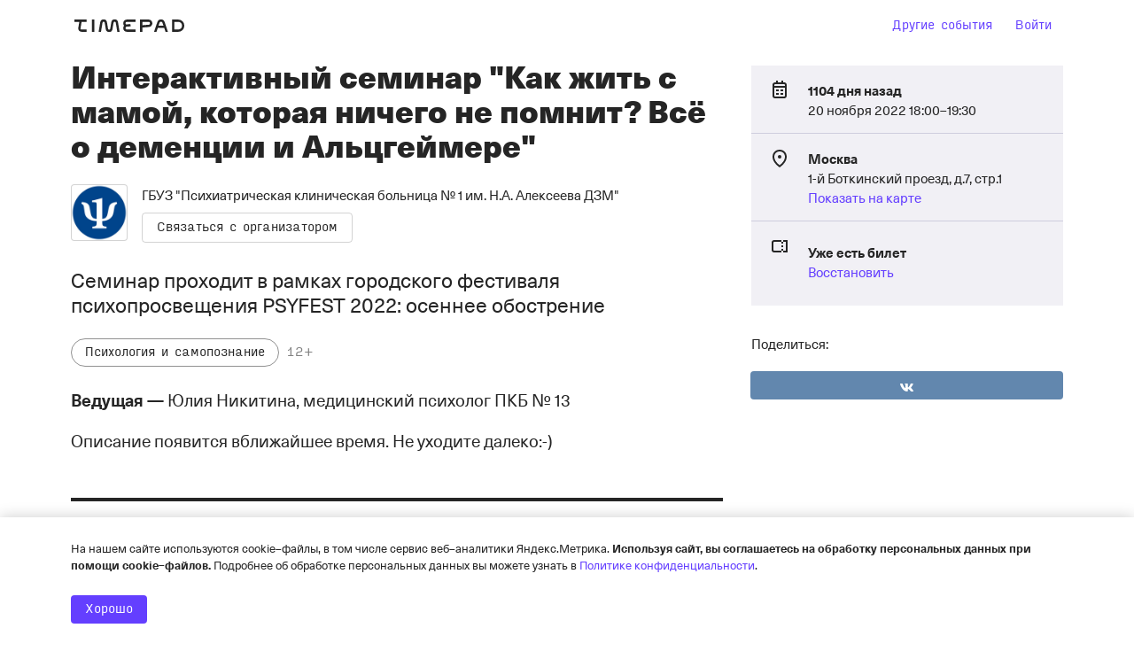

--- FILE ---
content_type: text/html; charset=utf-8
request_url: https://pkb1alekseeva.timepad.ru/event/2226636/
body_size: 78464
content:
<!DOCTYPE html>
<html prefix="og: http://ogp.me/ns#" lang="ru">
<head>
    <meta charset="utf-8">
    <meta http-equiv="X-UA-Compatible" content="IE=edge">
    <meta name="viewport" content="width=device-width, initial-scale=1, viewport-fit=cover">

    <title>Интерактивный семинар &quot;Как жить с мамой, которая ничего не помнит? Всё о деменции и Альцгеймере&quot;</title>

    
            <meta property="og:url" content="https://pkb1alekseeva.timepad.ru/event/2226636/" />
    <meta property="og:type" content="website" />
    <meta property="og:title" content="Интерактивный семинар &quot;Как жить с мамой, которая ничего не помнит? Всё о деменции и Альцгеймере&quot; / События на TimePad.ru" />
        <meta property="og:image" content="https://ucare.timepad.ru/9812f30b-f549-4c7d-8bc1-a62907cb440c/poster_event_2226636.jpg" />
    <meta property="og:image:secure_url" content="https://ucare.timepad.ru/9812f30b-f549-4c7d-8bc1-a62907cb440c/poster_event_2226636.jpg" />
    <link rel="image_src" href="https://ucare.timepad.ru/9812f30b-f549-4c7d-8bc1-a62907cb440c/poster_event_2226636.jpg" />
    <meta property="og:description" content="Семинар проходит в рамках городского фестиваля психопросвещения PSYFEST 2022: осеннее обострение" />
    

    <title>События / TimePad.ru</title>




<script type="d0036fa465261b039df5f8d1-text/javascript">
    window.timePadVars = {"jsLog":false,"domain":"timepad.ru","subdomain":"pkb1alekseeva","mailStatusUpdate":"300s","mailStatusUpdateCurr":"30s","status":null,"contract_status":null,"org_name":"\u0413\u0411\u0423\u0417 &quot;\u041f\u0441\u0438\u0445\u0438\u0430\u0442\u0440\u0438\u0447\u0435\u0441\u043a\u0430\u044f \u043a\u043b\u0438\u043d\u0438\u0447\u0435\u0441\u043a\u0430\u044f \u0431\u043e\u043b\u044c\u043d\u0438\u0446\u0430 \u2116 1 \u0438\u043c. \u041d.\u0410. \u0410\u043b\u0435\u043a\u0441\u0435\u0435\u0432\u0430 \u0414\u0417\u041c&quot;","org_id":null,"menu":null,"logo_exists":null,"logo":null,"uses_basic_comission_plan":null,"contract_id":null,"is_test_organization":false,"orgId":119265,"orgName":"\u0413\u0411\u0423\u0417 &quot;\u041f\u0441\u0438\u0445\u0438\u0430\u0442\u0440\u0438\u0447\u0435\u0441\u043a\u0430\u044f \u043a\u043b\u0438\u043d\u0438\u0447\u0435\u0441\u043a\u0430\u044f \u0431\u043e\u043b\u044c\u043d\u0438\u0446\u0430 \u2116 1 \u0438\u043c. \u041d.\u0410. \u0410\u043b\u0435\u043a\u0441\u0435\u0435\u0432\u0430 \u0414\u0417\u041c&quot;","orgUseSubscription":false,"tariffName":"\u041f\u0430\u0440\u0442\u043d\u0435\u0440\u0441\u043a\u0438\u0439 (c\u0435\u0440\u0432\u0438\u0441\u043d\u044b\u0439 \u0441\u0431\u043e\u0440)","tariffTag":"partner_2017_service_fee","orgUseFreeSubscription":false,"orgHasPaidEvents":false,"orgContractConfirmTypeIsPaper":false,"showYandexPartnersBanner":false,"showYandexSplitBanner":false,"isYandexSplitPaymentEnabled":false,"showOrgInnModal":false,"orgContactInn":null,"currentUserLoggedInSystem":"no","event_start_date_unknown":false,"user_mail":null,"user_phone":null,"user_display_name":null,"isTestOrganization":null,"event_zoom_panel_is_zoom_webinar":null,"event_zoom_panel_webinar_ready":null,"event_zoom_panel_webinar_started":null,"event_zoom_panel_webinar_past":null,"event_zoom_panel_webinar_is_paid_for":null,"event_zoom_panel_host_link":null,"event_zoom_panel_speakers":null,"event_zoom_panel_payment_link":null,"event_zoom_panel_payment_sum":null,"event_zoom_panel_licence_name":null,"event_zoom_panel_translation_begin":null,"event_zoom_panel_translation_end":null,"event_zoom_panel_show_pay_popup":null,"event_zoom_panel_bill_id":null,"event_zoom_panel_webinar_name":null,"event_zoom_licence":null,"event_zoom_panel_account_balance":null,"system_zoom_licences":null};
    window.timePadVars.serverTime = new Date('1764288346' * 1000);
</script>
<script type="d0036fa465261b039df5f8d1-text/javascript">
    window.tplang = {
        en: {
            'Билет отправлен': 'Билет отправлен',
            'Билеты отправлены': 'Билеты отправлены',
            'Ваше сообщение успешно отправлено.': 'Ваше сообщение успешно отправлено.',
            'Заказ': 'Заказ',
            'на адрес': 'на адрес',
            'на сумму': 'на сумму',
            'Не удалось связаться с сервером': 'Не удалось связаться с сервером',
            'Оплатить': 'Оплатить',
            'от': 'от',
            'Произошла неизвестная ошибка при отправке, попробуйте еще.': 'Произошла неизвестная ошибка при отправке, попробуйте еще.',
            'руб': 'руб',
            'Секунду...': 'Секунду...',
            'Ссылка отправлена': 'Ссылка отправлена',
            'Ссылки отправлены': 'Ссылки отправлены',
            '№': '№',
            'Ожидает подтверждения организатором': 'Ожидает подтверждения организатором'
        }
    };

    window.tplocale = 'ru';
    
    window.tpgettext = function (s) {
        if (window.tplang[window.tplocale] && window.tplang[window.tplocale][s])
            return window.tplang[window.tplocale][s];
        else return s;
    };
    
</script>
<link rel="icon" href="https://timepad.ru/img/favicon/blue/favicon_blue_16.png" sizes="16x16" type="image/png">
<link rel="icon" href="https://timepad.ru/img/favicon/blue/favicon_blue_32.png" sizes="32x32" type="image/png">
<link rel="icon" href="https://timepad.ru/img/favicon/blue/favicon_blue_48.png" sizes="48x48" type="image/png">
<link rel="icon" href="https://timepad.ru/img/favicon/blue/favicon_blue_75.png" sizes="75x75" type="image/png">
<link rel="icon" href="https://timepad.ru/img/favicon/blue/favicon_blue_150.png" sizes="150x150" type="image/png">
<link rel="icon" href="https://timepad.ru/img/favicon/blue/favicon_blue_180.png" sizes="180x180" type="image/png">

<link rel="apple-touch-icon" sizes="180x180" href="https://timepad.ru/img/favicon/blue/favicon_blue_180.png">
<link rel="apple-touch-icon-precomposed" href="https://timepad.ru/img/favicon/blue/favicon_blue_180.png">



    <!-- GA disabled in config -->
    <script type="d0036fa465261b039df5f8d1-text/javascript">
        window.ga=function(){ return false; };
        window.tp_ga_disabled = true;
    </script>
    <!-- GTM disabled in config -->


    
    
    <link rel='stylesheet' type='text/css' href='https://timepad.ru/css/ui/styles-ep4.391f3985.css' />

    <link rel='stylesheet' type='text/css' href='https://timepad.ru/css/ui/styles-login.391f3985.css' />

    <link rel='stylesheet' type='text/css' href='https://timepad.ru/css/ui/styles.391f3985.css' />

    <link rel='stylesheet' type='text/css' href='https://timepad.ru/css/ui/styles-front-components.391f3985.css' />



    
    
                    
        

            <script type="d0036fa465261b039df5f8d1-text/javascript" src='https://timepad.ru/js/ui/packages/front/eventpage.391f3985.js'></script>

    
    <script type="d0036fa465261b039df5f8d1-text/javascript">
    window.UPLOADCARE_LIVE = true;
    window.UPLOADCARE_AUTOSTORE = true;
    window.UPLOADCARE_CDN_BASE = 'https://ucare.timepad.ru';
    window.UPLOADCARE_PUBLIC_KEY = '71b0ef2a7cc1bf5546c7';
    window.UPLOADCARE_LOCALE = 'ru';
</script>

<script src="https://ucare.timepad.ru/libs/widget/3.x/uploadcare.full.min.js" charset="utf-8" type="d0036fa465261b039df5f8d1-text/javascript"></script>

        <!-- Pagefair disabled in config -->

    
    <script type="d0036fa465261b039df5f8d1-text/javascript" async="async" defer="defer" charset="UTF-8" src="https://timepad.ru/js/tpwf/loader/min/loader.js?v=355"></script> 
            <script type="d0036fa465261b039df5f8d1-text/javascript" src='https://timepad.ru/js/ui/packages/front/authorization.391f3985.js'></script>

    

    
    <script type="d0036fa465261b039df5f8d1-text/javascript" src='https://timepad.ru/js/ui/packages/front/app-loader.391f3985.js'></script>


</head>


<body class="typo">
    <!-- GTM disabled in config #2 -->
<div class="mfullscreen" style="display: none;" id="mobile-menu">
    <div class="mfullscreen__top">
        <div class="mfullscreen__logo-container">
            <a href="https://timepad.ru/business/" class="alogo hidden-mobile">
                <svg width='0' height='0' class='svg-icon logo-desktop'><use xlink:href='#logo-desktop'/></svg>
            </a>
            <a href="https://timepad.ru/business/" class="alogo alogo--mobile hidden-desktop">
                <svg width='0' height='0' class='svg-icon logo-mobile'><use xlink:href='#logo-mobile'/></svg>
            </a>
        </div>
        <div class="mfullscreen__close">
            <a href="#" data-toggle="mobile-menu">
                <svg width='0' height='0' class='aicon aicon--24 icon-close-24'><use xlink:href='#icon-close-24'/></svg>
            </a>
        </div>
    </div>
    <ul class="mfullscreen__menu">
                    <li class="mfullscreen__menu-item">
                <a href="https://my.timepad.ru/?utm_medium=link&utm_source=navbar&utm_campaign=internalMTPPromo">
                    Другие события
                </a>
            </li>
            <li class="mfullscreen__menu-item">
                                    <a id="sign-in-id-mobile" style="cursor: pointer;">Войти</a>
                            </li>
            </ul>
</div>


<div class="mmodal-wrapper">


    
    

    

        <div>
            
                    <div class="lpage">
                        <div class="mmenu-header-block">
                            <div class="mmenu-header">
                                
                                <div>
                                    <a href="https://timepad.ru/" class="mtheme__alogo alogo alogo--hoverable alogo--big hidden-mobile">
                                        <svg width='0' height='0' class='svg-icon logo-desktop'><use xlink:href='#logo-desktop'/></svg>
                                    </a>
                                    <a href="https://timepad.ru/" class="mtheme__alogo alogo alogo--hoverable alogo--mobile">
                                        <svg width='0' height='0' class='svg-icon logo-mobile-new'><use xlink:href='#logo-mobile-new'/></svg>
                                    </a>
                                </div>

                                                                    
                                    <div style="display: flex;">
                                    <div class="mmenu__element hidden-mobile">
                                        <a href="https://my.timepad.ru/?utm_medium=link&utm_source=navbar&utm_campaign=internalMTPPromo" class="mtheme__abtn abtn abtn--naked">Другие события</a>
                                    </div>
                                    
                                    <div class="mmenu__element hidden-mobile">
                                                                                    <a id="sign-in-id" style="cursor: pointer;" class="mtheme__abtn abtn abtn--naked js-tpui-login">Войти</a>
                                        
                                        <script type="d0036fa465261b039df5f8d1-application/javascript">
                                            function replaceHistory() {
                                                const state = {
                                                    backurl: window.location.pathname,
                                                };
                                                window.history.replaceState(state, '', '/auth/');
                                                window.dispatchEvent(new Event('locationchange'));
                                            }

                                            const signInButton = document.getElementById("sign-in-id");
                                            const signInMobileButton = document.getElementById("sign-in-id-mobile");
                                            signInButton.addEventListener('click', replaceHistory);
                                            signInMobileButton.addEventListener('click', replaceHistory);
                                        </script>
                                    </div>
                                    </div>
                                
                                
                                <a href="#" class="mmenu--mobile" data-toggle="mobile-menu">
                                    <svg width='0' height='0' class='aicon aicon--24 icon-menu-24'><use xlink:href='#icon-menu-24'/></svg>
                                </a>
                            </div>
                        </div>
                    </div>
            

            <div class="lpage mcover__poster">
                <div class="mcontent-poster">
                    <div class="mcontent-poster__container">
                        <div  class="mcontent-poster__image" style="background-image: url('https://ucare.timepad.ru/9812f30b-f549-4c7d-8bc1-a62907cb440c/-/preview/1248x1248/-/format/jpeg/poster_event_2226636.jpg');"></div>
                    </div>
                </div>
            </div>
        </div>

        
    <div class="lpage">
        <div class="lmodules-wrapper">
            <div class="lmodules">
                <div class="lmodules__8--desktop lmodules__12--mobile js-content-box">
                    <div class="hidden-mobile">
                        
    <div class="mtheme__typo" style="margin: 8px 0 17px 0;">
        <div id="event-title" class="break-word" data-qa="title-event-name">
            <div class="t-subheader t-subheader--no-padding">
                Интерактивный семинар &quot;Как жить с мамой, которая ничего не помнит? Всё о деменции и Альцгеймере&quot;
            </div>
        </div>
    </div>

                        
    <div style="display: flex;">
        <div class="mtheme__morg  morg js-cover-menu" style="padding: 8px 0 16px 0;">
            <div class="morg__userpic">
                <a class="auserpic" href="https://pkb1alekseeva.timepad.ru/org/index/" style="background-image: url(https://ucare.timepad.ru/a88aab39-c329-4c81-b239-1b5d373feb4f/-/scale_crop/300x300/center/-/format/jpeg/logo_org_119265.jpg);"></a>
            </div>
            <div class="morg__controls">
                <div class="morg__name">
                    <a href="https://pkb1alekseeva.timepad.ru/org/index/" style="color: #252525;">
                        ГБУЗ &quot;Психиатрическая клиническая больница № 1 им. Н.А. Алексеева ДЗМ&quot;
                    </a>
                </div>
                <div class="morg__contact">
                    <a href="#" class="mtheme__abtn  abtn abtn--link  js-contact-org" style="color: #252525 !important; border: 1px solid #80808059; background-color: unset;">
                        Связаться с организатором
                    </a>
                </div>
            </div>
        </div>
    </div>

                    </div>
                    <div class="mdesc break-word">
                        <h3 class="t-lead t-lead--no-padding" data-qa="block-event-short-description">
                            Семинар проходит в рамках городского фестиваля психопросвещения PSYFEST 2022: осеннее обострение
                        </h3>
                                                    <div class="mdesc__tags" style="margin-top: 24px">
                                <div class="mlabels">
                                                                            <span class="alabel alabel--tag" data-qa="title-event-category">Психология и самопознание</span>
                                                                        <span class="alabel alabel--text" data-qa="title-age-limit">12+</span>
                                </div>
                            </div>
                                            </div>

                    <div class="mevntcontent break-word" style="margin-top: 0">
                        <div class="toverride" data-qa="block-event-full-description">
                            <p><strong>Ведущая — </strong>Юлия Никитина, медицинский психолог ПКБ № 13</p>

<p>Описание появится вближайшее время. Не уходите далеко:-)</p>
                        </div>
                                            </div>

                    <a name="register"></a>

                    <div class="event-registration">
                        <div class="mheader mheader--top mheader--border-top-big">
                            <div class="t-subheader t-subheader--no-padding">
                                Регистрация
                            </div>
                        </div>

                        <div>
                            
                            <script type="application/twfdata" id="evModel">
                            (function(){ return {"has_promocode":false,"promocode_ok":null,"locale":"ru","id":2226636,"name":"\u0418\u043d\u0442\u0435\u0440\u0430\u043a\u0442\u0438\u0432\u043d\u044b\u0439 \u0441\u0435\u043c\u0438\u043d\u0430\u0440 &quot;\u041a\u0430\u043a \u0436\u0438\u0442\u044c \u0441 \u043c\u0430\u043c\u043e\u0439, \u043a\u043e\u0442\u043e\u0440\u0430\u044f \u043d\u0438\u0447\u0435\u0433\u043e \u043d\u0435 \u043f\u043e\u043c\u043d\u0438\u0442? \u0412\u0441\u0451 \u043e \u0434\u0435\u043c\u0435\u043d\u0446\u0438\u0438 \u0438 \u0410\u043b\u044c\u0446\u0433\u0435\u0439\u043c\u0435\u0440\u0435&quot;","place":"1-\u0439 \u0411\u043e\u0442\u043a\u0438\u043d\u0441\u043a\u0438\u0439 \u043f\u0440\u043e\u0435\u0437\u0434, \u0434.7, \u0441\u0442\u0440.1","city":"\u041c\u043e\u0441\u043a\u0432\u0430","image":"https:\/\/ucare.timepad.ru\/9812f30b-f549-4c7d-8bc1-a62907cb440c\/-\/preview\/308x600\/-\/format\/png\/poster_event_2226636.jpg","domain":"\/\/pkb1alekseeva.timepad.ru\/","subdomain":"pkb1alekseeva","reg_open":false,"org":119265,"organization_name":"\u0413\u0411\u0423\u0417 &quot;\u041f\u0441\u0438\u0445\u0438\u0430\u0442\u0440\u0438\u0447\u0435\u0441\u043a\u0430\u044f \u043a\u043b\u0438\u043d\u0438\u0447\u0435\u0441\u043a\u0430\u044f \u0431\u043e\u043b\u044c\u043d\u0438\u0446\u0430 \u2116 1 \u0438\u043c. \u041d.\u0410. \u0410\u043b\u0435\u043a\u0441\u0435\u0435\u0432\u0430 \u0414\u0417\u041c&quot;","datetime":"20 \u043d\u043e\u044f\u0431\u0440\u044f 18:00","day":"20","month":"\u043d\u043e\u044f\u0431\u0440\u044f","time":"18:00","day_of_week":"7","categories":[453],"uses_phone":false,"uses_places":false,"has_active_places":null,"uses_preloader":null,"active_sectors":null,"uses_requests":false,"uses_multireg":true,"uses_tickets":true,"uses_subscribe":false,"uses_digest":true,"uses_multiank":true,"uses_order_email":true,"uses_policies":true,"uses_ads":true,"uses_reg_ok_redirect":false,"uses_payment_success_redirect":false,"start_date_unknown":false,"uses_vk_pay":true,"uses_phone_verify":false,"useragreement_link":"http:\/\/timepad.ru\/upload\/docs\/TimePad_useragreement.pdf","uses_charity":false,"charity_amount":{"default":220,"min":1},"reg_ok_redirect":null,"payment_success_redirect":null,"policy_features":[],"uc_publickey":"71b0ef2a7cc1bf5546c7","tickets_left":null,"hallScheme":null,"tickets":[],"questions":[],"questions_count":0,"uses_file_upload":false,"texts":{"reg_closed":"<p>\u0418\u0437\u0432\u0438\u043d\u0438\u0442\u0435, \u0440\u0435\u0433\u0438\u0441\u0442\u0440\u0430\u0446\u0438\u044f \u0437\u0430\u043a\u0440\u044b\u0442\u0430. \u0412\u043e\u0437\u043c\u043e\u0436\u043d\u043e, \u043d\u0430 \u0441\u043e\u0431\u044b\u0442\u0438\u0435 \u0443\u0436\u0435 \u0437\u0430\u0440\u0435\u0433\u0438\u0441\u0442\u0440\u0438\u0440\u043e\u0432\u0430\u043b\u043e\u0441\u044c \u0441\u043b\u0438\u0448\u043a\u043e\u043c \u043c\u043d\u043e\u0433\u043e \u0447\u0435\u043b\u043e\u0432\u0435\u043a, \u043b\u0438\u0431\u043e \u0438\u0441\u0442\u0435\u043a \u0441\u0440\u043e\u043a \u0440\u0435\u0433\u0438\u0441\u0442\u0440\u0430\u0446\u0438\u0438. \u041f\u043e\u0434\u0440\u043e\u0431\u043d\u043e\u0441\u0442\u0438 \u0412\u044b \u043c\u043e\u0436\u0435\u0442\u0435 \u0443\u0437\u043d\u0430\u0442\u044c \u0443 \u043e\u0440\u0433\u0430\u043d\u0438\u0437\u0430\u0442\u043e\u0440\u043e\u0432 \u0441\u043e\u0431\u044b\u0442\u0438\u044f.<\/p>","reg_desc":"\u0417\u0434\u0440\u0430\u0432\u0441\u0442\u0432\u0443\u0439\u0442\u0435, \u0443\u0432\u0430\u0436\u0430\u0435\u043c\u044b\u0439 \u0413\u043e\u0441\u0442\u044c! \u041c\u044b \u0440\u0430\u0434\u044b, \u0447\u0442\u043e \u0412\u044b \u043f\u0440\u043e\u044f\u0432\u0438\u043b\u0438 \u0432\u043d\u0438\u043c\u0430\u043d\u0438\u0435 \u043a \u043d\u0430\u0448\u0435\u043c\u0443 \u043c\u0435\u0440\u043e\u043f\u0440\u0438\u044f\u0442\u0438\u044e. \u0412\u043e\u0442 \u043d\u0435\u0441\u043a\u043e\u043b\u044c\u043a\u043e \u043f\u0440\u043e\u0441\u0442\u044b\u0445 \u0432\u043e\u043f\u0440\u043e\u0441\u043e\u0432, \u043a\u043e\u0442\u043e\u0440\u044b\u0435 \u043f\u043e\u043c\u043e\u0433\u0443\u0442 \u043d\u0430\u043c \u043b\u0443\u0447\u0448\u0435 \u0443\u0437\u043d\u0430\u0442\u044c \u0412\u0430\u0441 \u0438 \u043f\u0440\u0435\u0434\u043b\u043e\u0436\u0438\u0442\u044c \u0412\u0430\u043c \u0441\u0430\u043c\u043e\u0435 \u0438\u043d\u0442\u0435\u0440\u0435\u0441\u043d\u043e\u0435. \u0420\u0435\u0433\u0438\u0441\u0442\u0440\u0438\u0440\u0443\u0439\u0442\u0435\u0441\u044c \u0438 \u043f\u0440\u0438\u0445\u043e\u0434\u0438\u0442\u0435 \u043d\u0430 PSYFEST. \u0411\u0443\u0434\u0435\u0442 \u0438\u043d\u0442\u0435\u0440\u0435\u0441\u043d\u043e!","reg_success":"<p>\u0412\u044b \u0442\u043e\u043b\u044c\u043a\u043e \u0447\u0442\u043e \u0437\u0430\u0440\u0435\u0433\u0438\u0441\u0442\u0440\u0438\u0440\u043e\u0432\u0430\u043b\u0438\u0441\u044c \u043d\u0430 \u0441\u043e\u0431\u044b\u0442\u0438\u0435 <a href=\"https:\/\/pkb1alekseeva.timepad.ru\/event\/2226636\/\" target=\"_blank\">\u0418\u043d\u0442\u0435\u0440\u0430\u043a\u0442\u0438\u0432\u043d\u044b\u0439 \u0441\u0435\u043c\u0438\u043d\u0430\u0440 &quot;\u041a\u0430\u043a \u0436\u0438\u0442\u044c \u0441 \u043c\u0430\u043c\u043e\u0439, \u043a\u043e\u0442\u043e\u0440\u0430\u044f \u043d\u0438\u0447\u0435\u0433\u043e \u043d\u0435 \u043f\u043e\u043c\u043d\u0438\u0442? \u0412\u0441\u0451 \u043e \u0434\u0435\u043c\u0435\u043d\u0446\u0438\u0438 \u0438 \u0410\u043b\u044c\u0446\u0433\u0435\u0439\u043c\u0435\u0440\u0435&quot;<\/a> \u043e\u0440\u0433\u0430\u043d\u0438\u0437\u0430\u0446\u0438\u0438 <a href=\"https:\/\/pkb1alekseeva.timepad.ru\/\" target=\"_blank\">\u0413\u0411\u0423\u0417 &quot;\u041f\u0441\u0438\u0445\u0438\u0430\u0442\u0440\u0438\u0447\u0435\u0441\u043a\u0430\u044f \u043a\u043b\u0438\u043d\u0438\u0447\u0435\u0441\u043a\u0430\u044f \u0431\u043e\u043b\u044c\u043d\u0438\u0446\u0430 \u2116 1 \u0438\u043c. \u041d.\u0410. \u0410\u043b\u0435\u043a\u0441\u0435\u0435\u0432\u0430 \u0414\u0417\u041c&quot;<\/a>. \u041f\u043e\u0434\u0442\u0432\u0435\u0440\u0436\u0434\u0430\u0435\u043c, \u0447\u0442\u043e \u0412\u0430\u0448\u0430 \u0440\u0435\u0433\u0438\u0441\u0442\u0440\u0430\u0446\u0438\u044f \u043f\u0440\u043e\u0448\u043b\u0430 \u0443\u0441\u043f\u0435\u0448\u043d\u043e.<\/p>","reg_pending":"<p>\u0411\u043b\u0430\u0433\u043e\u0434\u0430\u0440\u0438\u043c \u0432\u0430\u0441 \u0437\u0430 \u0438\u043d\u0442\u0435\u0440\u0435\u0441 \u043a \u0441\u043e\u0431\u044b\u0442\u0438\u044e!<\/p>\n<p>\u041e\u0440\u0433\u0430\u043d\u0438\u0437\u0430\u0442\u043e\u0440 \u043f\u043e\u043b\u0443\u0447\u0438\u043b \u0432\u0430\u0448\u0443 \u0437\u0430\u044f\u0432\u043a\u0443 \u043d\u0430 \u0440\u0430\u0441\u0441\u043c\u043e\u0442\u0440\u0435\u043d\u0438\u0435. \u041c\u044b \u0441\u043e\u043e\u0431\u0449\u0438\u043c \u0432\u0430\u043c, \u043a\u0430\u043a \u0442\u043e\u043b\u044c\u043a\u043e \u043e\u043d \u043f\u0440\u0438\u043c\u0435\u0442 \u0440\u0435\u0448\u0435\u043d\u0438\u0435 \u043e \u0432\u0430\u0448\u0435\u043c \u0443\u0447\u0430\u0441\u0442\u0438\u0438.<\/p><p>\u041d\u0430\u043f\u043e\u043c\u0438\u043d\u0430\u0435\u043c, \u0447\u0442\u043e \u0431\u0435\u0437 \u043f\u043e\u0434\u0442\u0432\u0435\u0440\u0436\u0434\u0435\u043d\u0438\u044f \u043e\u0440\u0433\u0430\u043d\u0438\u0437\u0430\u0442\u043e\u0440\u0430 \u0440\u0435\u0433\u0438\u0441\u0442\u0440\u0430\u0446\u0438\u044f \u0441\u0447\u0438\u0442\u0430\u0435\u0442\u0441\u044f \u043d\u0435\u0434\u0435\u0439\u0441\u0442\u0432\u0438\u0442\u0435\u043b\u044c\u043d\u043e\u0439.<\/p>\n"},"selective_color":"#000000","show_text_tickets_remain":false,"date_human":"20\u00a0\u043d\u043e\u044f\u0431\u0440\u044f 2022 c\u00a018:00 \u0434\u043e\u00a019:30","date_before_human":"1103","org_trackers":{"ga":false,"metrika":false,"roistat":null,"facebook":"nerpochka_loves_you","vkontakte":"nerpochka_loves_you"},"custom_vars":[],"currency":"RUR","currency_formatter":"%s \u0440\u0443\u0431.","phone_moscow":"+7 (495) 212\u201316\u201398 (\u041c\u043e\u0441\u043a\u0432\u0430)","phone_russia":"8 (800) 300\u201369\u201384 (\u043f\u043e \u0420\u043e\u0441\u0441\u0438\u0438)","business_hours_weekday":"\u0441 9:00 \u0434\u043e 20:00 \u043f\u043e \u0431\u0443\u0434\u043d\u044f\u043c","business_hours_weekend":"\u0441 10:00 \u0434\u043e 18:00 \u043f\u043e \u0432\u044b\u0445\u043e\u0434\u043d\u044b\u043c","yandex_pay_merchant_id":"62224669-582a-4bb4-99f4-2cd0ae1f681b","yandex_pay_sandbox_mode":false,"additional_comission":0,"org_ur_info":{"ur_orgname":null,"ur_ogrn":null,"ur_inn":null},"couponators":[],"uses_acquirings":false,"acquirings":["card","yandex"],"is_recurring":false,"recurring_events":[],"has_checkout_promotions":false,"checkout_promotions":null,"uses_processing_personal_data":false,"uses_processing_personal_data_with_passport":false,"show_start_date":true,"payment_methods":[{"button":"yookassa_sbp_v2","label":"\u0421\u0438\u0441\u0442\u0435\u043c\u0430 \u0411\u044b\u0441\u0442\u0440\u044b\u0445 \u041f\u043b\u0430\u0442\u0435\u0436\u0435\u0439","methodKey":"yookassa_sbp_v2"},{"button":"cloudpayments_card_v2","label":"\u0411\u0430\u043d\u043a\u043e\u0432\u0441\u043a\u0430\u044f \u043a\u0430\u0440\u0442\u0430","methodKey":"cloudpayments_card_v2"},{"button":"yandexmoney","label":"\u042eMoney","methodKey":"yandexmoney"}],"promocode_locked":null,"uses_ticket_choice":true,"uses_simple_reg":false}; })();
                        </script>

                            <script type="d0036fa465261b039df5f8d1-text/javascript">
                                window.TWFpreRouteHandler = function() {
                                    window.TWF_eventreg_widget = this;
                                };

                                window.TWFonPreResize = function () {
                                    window.TpuiSticky && window.TpuiSticky.startWatch();
                                };

                                window.TWFonPostResize = function () {
                                    window.TpuiSticky && window.TpuiSticky.stopWatch();
                                };
                            </script>

                            <script type="d0036fa465261b039df5f8d1-text/javascript" async="async" defer="defer" charset="UTF-8" src="https://timepad.ru/js/tpwf/loader/min/loader.js?v=355" data-timepad-widget-v2="event_register">
	(function(){return {"event":{"id":2226636},"bindEvents":{"preRoute":"TWFpreRouteHandler"},"addModelCache":{"event_2226636__response_type_jsonp_u":"evModel"},"isInEventPage":true,"iframe":{"onPreResize":"TWFonPreResize","onPostResize":"TWFonPostResize"},"revisionsMap":[]}; })();
</script>
                        </div>
                    </div>
                </div>

                <div class="lmodules__4--desktop lmodules__first-mobile ep4stickycontainer">
                    <div class="ep4stickycontainer__hidden-desktop">
                        
    <div class="mtheme__typo" style="margin: 8px 0 17px 0;">
        <div id="event-title" class="break-word" data-qa="title-event-name">
            <div class="t-subheader t-subheader--no-padding">
                Интерактивный семинар &quot;Как жить с мамой, которая ничего не помнит? Всё о деменции и Альцгеймере&quot;
            </div>
        </div>
    </div>

                        
    <div style="display: flex;">
        <div class="mtheme__morg  morg js-cover-menu" style="padding: 8px 0 16px 0;">
            <div class="morg__userpic">
                <a class="auserpic" href="https://pkb1alekseeva.timepad.ru/org/index/" style="background-image: url(https://ucare.timepad.ru/a88aab39-c329-4c81-b239-1b5d373feb4f/-/scale_crop/300x300/center/-/format/jpeg/logo_org_119265.jpg);"></a>
            </div>
            <div class="morg__controls">
                <div class="morg__name">
                    <a href="https://pkb1alekseeva.timepad.ru/org/index/" style="color: #252525;">
                        ГБУЗ &quot;Психиатрическая клиническая больница № 1 им. Н.А. Алексеева ДЗМ&quot;
                    </a>
                </div>
                <div class="morg__contact">
                    <a href="#" class="mtheme__abtn  abtn abtn--link  js-contact-org" style="color: #252525 !important; border: 1px solid #80808059; background-color: unset;">
                        Связаться с организатором
                    </a>
                </div>
            </div>
        </div>
    </div>

                    </div>

                    <div class="lpage-restore-p-mobile ep4stickycontainer__wrapper" style="top: 16px;">
                                                    <div class="hidden-mobile" style="margin-bottom: 16px; height: 64px;"></div>
                                                    <div>
                                <div class="meventcontrols" data-test="ep4-floating-block">
                                    <div class="meventcontrols__container">
                                        <div class="mcards">
                                            <div class="acard">
                                                <div class="acard__block">
                                                    <div class="mfollowedbyicon">
                                                        <div class="mfollowedbyicon__icon">
                                                            <svg width='0' height='0' class='aicon icon-calendar-24'><use xlink:href='#icon-calendar-24'/></svg>
                                                        </div>
                                                        <div class="mfollowedbyicon__c">
                                                            <div class="t-caption t-caption--no-padding" data-test="ep4-dates">
                                                                                                                                                                                                            <b data-qa="title-event-occurrence">1104 дня назад</b><br>
                                                                        <span data-qa="title-event-duration">
                                                                                                                                                            20 ноября 2022 18:00–19:30
                                                                                                                                                    </span><br>
                                                                                                                                    
                                                                                                                            </div>
                                                        </div>
                                                    </div>

                                                </div>
                                            </div>
                                            <div class="acard">
                                                <div class="acard__block">
                                                    <div class="mfollowedbyicon">
                                                                                                                    <div class="mfollowedbyicon__icon">
                                                                <svg width='0' height='0' class='aicon icon-pin-24'><use xlink:href='#icon-pin-24'/></svg>
                                                            </div>
                                                            <div class="mfollowedbyicon__c">
                                                                <p class="t-caption t-caption--no-padding">
                                                                    <b data-qa="title-event-city">Москва</b><br/>
                                                                                                                                                                                                                        <span class="break-word" data-qa="title-event-address">1-й Боткинский проезд, д.7, стр.1</span><br/>
                                                                                                                                                <a class="js-show-minimap" href="#">Показать на карте</a>
                                                                                                                                    </p>
                                                            </div>
                                                                                                            </div>

                                                </div>
                                            </div>
                                            <div class="acard">
                                                <div class="acard__block">

                                                    <div class="mfollowedbyicon">
                                                        <div class="mfollowedbyicon__icon">
                                                            <svg width='0' height='0' class='aicon icon-ticket-24'><use xlink:href='#icon-ticket-24'/></svg>
                                                        </div>
                                                        <div class="mfollowedbyicon__c">
                                                            <p class="t-caption">
                                                                <b>Уже есть билет</b><br/>
                                                                                                                                    <a href="#" data-toggle="reticket">Восстановить</a>                                                                                                                            </p>
                                                        </div>
                                                    </div>

                                                </div>
                                            </div>
                                        </div>
                                    </div>

                                </div>

                                <div class="mevtshares">
                                    <p class="t-caption">
                                        Поделиться:
                                    </p>
                                    <div class="mbtns mbtns--block">
                                        <a href="https://vkontakte.ru/share.php?url=https%3A%2F%2Fpkb1alekseeva.timepad.ru%2Fevent%2Fpage%2F2226636%2F" class="abtn abtn--center abtn--vk" target="_blank">
                                            <svg width='0' height='0' class='aicon aicon--16 icon-vk-old-16'><use xlink:href='#icon-vk-old-16'/></svg>
                                        </a>
                                    </div>
                                </div>
                            </div>
                    </div>

                </div>
            </div>
        </div>
    </div>

            <div class="lpage">
            <div class="lunit-king">
                <div class="ep4-map-container">
                    
                    <div class="js-map-big ep4bigmap js-map-editable" style="height: 300px;"></div>
                    <input type="hidden" name="event_map_addr" id="mapAddrValue" class="text" value="" />
                </div>
            </div>
        </div>
    
    <div class="mmodal" id="link-request">
    <div class="mmodal__close">
        <a href="#">
            <svg width='0' height='0' class='aicon aicon--32 icon-close-old-32'><use xlink:href='#icon-close-old-32'/></svg>
        </a>
    </div>
    <div class="mmodal__close-mobile">
        <a href="#">
            <svg width='0' height='0' class='aicon aicon--24 icon-close-24'><use xlink:href='#icon-close-24'/></svg>
        </a>
    </div>
    <div class="mmodal__container">
        <div class="mmodal__window">
            <div class="mmodal__title">
                <div class="mmodal__unit">
                    <div class="mmodal__close-mobile">
                        <a href="#">
                            <svg width='0' height='0' class='aicon aicon--24 icon-close-24'><use xlink:href='#icon-close-24'/></svg>
                        </a>
                    </div>

                    <h3 class="t-lead">
                        Получить ссылку на трансляцию
                    </h3>
                    <p class="t-small">
                        Укажите ваш email, чтобы запросить ссылку у организатора.
                    </p>
                </div>
            </div>
            <div class="mmodal__content">
                <div class="mmodal__unit mmodal__unit--form">

                    <form action="/event/link_request/2226636" method="post" class="mform" id="link-request-form">
                        <div class="mform__fieldset">
                            <div class="mform__field " id="field_148_container"><div class="mform__input" ><input  name="email"id="field_148_email"placeholder="alisa@domain.com"type="text"value=""><label for="field_148_email">Ваш email</label></div></div>

                        </div>
                    </form>

                </div>
            </div>
            <div class="mmodal__actions">
                <a href="#" class="abtn abtn--purple abtn--center abtn--king abtn--changeling" id="link-request-form-submit">
                    <span>Отправить</span>
                    <span class="abtn__dynamic-caption">Отправляем запрос...</span>
                </a>
            </div>
        </div>
    </div>
</div>

        


    <script data-timepad-footer src="https://timepad.ru/js/packages/front/tpfooter_script.js?update=1/" type="d0036fa465261b039df5f8d1-text/javascript">
    conf = {
        "id": "otp-footer",
        "currentUserData": {
            "role": "Организатор", 
            "name": " ",
            "email": "",
            "phone": ""
        },
        "useFrontComponentsStyles": "false"
    }
</script>
<div id="otp-footer"></div>



        
</div>



    <script src="https://api-maps.yandex.ru/2.1/?apikey=849f8178-1e35-4a05-afc8-824c826a89f3&lang=ru_RU" type="d0036fa465261b039df5f8d1-text/javascript"></script>

    <script type="d0036fa465261b039df5f8d1-application/javascript">
        var __event_coordinates = {"longitude":"37.557259","latitude":"55.784931"},
            __event_metro   = {"longitude":"37.558212","latitude":"55.789704"},
            __event_url_map_addr_save = "https:\/\/pkb1alekseeva.timepad.ru\/event\/set_map_address\/2226636\/";
    </script>


                
    
    


<div style="display: none;" class="svoge-svg">
                    <svg xmlns="http://www.w3.org/2000/svg" xmlns:xlink="http://www.w3.org/1999/xlink"><defs><symbol viewBox="0 0 32 32" id="icon-add-calendar-24"><path fill-rule="evenodd" clip-rule="evenodd" d="M12 5h2v2h4V5h2v2h1a3 3 0 0 1 3 3v12a3 3 0 0 1-3 3h-5v-2h5a1 1 0 0 0 1-1v-9H10v4H8v-7a3 3 0 0 1 3-3h1V5Zm10 5v1H10v-1a1 1 0 0 1 1-1h10a1 1 0 0 1 1 1Z" /><path d="M12 15h3v2h-3v-2ZM17 19h3v2h-3v-2ZM20 15h-3v2h3v-2ZM10 21v-3h2v3h3v2h-3v3h-2v-3H7v-2h3Z" /></symbol><symbol viewBox="0 0 32 32" id="icon-admin-16"><path fill-rule="evenodd" clip-rule="evenodd" d="M22 12a2 2 0 0 0-2-2h-8a2 2 0 0 0-2 2v8a2 2 0 0 0 2 2h8a2 2 0 0 0 2-2v-8Zm-7.514 5.467a.4.4 0 0 1 .372-.253h2.009a.8.8 0 0 1 .746.51l.446 1.148a.2.2 0 0 0 .186.128h.458a.2.2 0 0 0 .185-.275l-2.177-5.351a.6.6 0 0 0-.556-.374h-.318a.6.6 0 0 0-.556.375l-2.17 5.35a.2.2 0 0 0 .186.275h.45a.2.2 0 0 0 .186-.127l.553-1.406Zm1.59-3.763c.238.648.53 1.427.86 2.28l.167.439a.08.08 0 0 1-.075.108h-2.064a.08.08 0 0 1-.074-.11l.173-.438c.33-.852.623-1.631.862-2.28a.08.08 0 0 1 .15 0Z" /></symbol><symbol viewBox="0 0 32 32" id="icon-alert-24"><path d="m15 18-.1-7h2.2l-.1 7h-2ZM17.1 20.093a1.1 1.1 0 0 0-2.2 0v-.006.013-.007a1.1 1.1 0 0 0 2.2 0ZM17.1 20.093v.007-.013.006Z" /><path fill-rule="evenodd" clip-rule="evenodd" d="M16 26c5.523 0 10-4.477 10-10S21.523 6 16 6 6 10.477 6 16s4.477 10 10 10Zm0-2a8 8 0 1 0 0-16 8 8 0 0 0 0 16Z" /></symbol><symbol viewBox="0 0 32 32" id="icon-apple-pay"><path d="M23.03 19.779v.82c.134.02.27.033.404.035 1.017 0 1.493-.389 1.911-1.579l1.829-5.2h-1.06l-1.227 4.004h-.023l-1.23-4.005h-1.087l1.762 4.937-.093.302c-.162.507-.418.704-.878.704-.084 0-.242-.01-.308-.018Z" /><path fill-rule="evenodd" clip-rule="evenodd" d="M17.983 17.377c0-.87.656-1.368 1.866-1.447l1.297-.08v-.376c0-.543-.358-.85-.995-.85-.526 0-.907.271-.985.69h-.942c.029-.879.848-1.519 1.954-1.519 1.192 0 1.968.63 1.968 1.608v3.376h-.962v-.809h-.024c-.155.27-.38.493-.65.646-.27.152-.576.227-.885.219-.968 0-1.642-.583-1.642-1.458Zm3.163-.438v-.38l-1.158.074c-.65.044-.99.288-.99.724s.357.682.906.682c.707-.007 1.242-.465 1.242-1.1ZM17.725 14.229c0-1.324-.907-2.229-2.21-2.229H13v6.784h1.041v-2.318h1.442c1.317 0 2.242-.913 2.242-2.237Zm-2.489 1.353h-1.195l.008-2.694h1.2c.902 0 1.419.489 1.419 1.344 0 .856-.524 1.35-1.431 1.35Z" /><path d="M9.98 12.92c-.364-.022-.695.11-.963.216-.173.069-.32.127-.432.127-.123 0-.275-.06-.446-.129-.225-.09-.483-.193-.752-.187a1.753 1.753 0 0 0-.872.26c-.264.16-.48.39-.63.662-.644 1.122-.179 2.786.457 3.7.304.452.67.95 1.152.931.227-.008.38-.075.538-.143.177-.077.358-.155.652-.155.284 0 .464.078.638.153.166.072.325.14.56.136.484-.009.813-.452 1.117-.904.216-.32.385-.671.5-1.04a1.626 1.626 0 0 1-.705-.6 1.651 1.651 0 0 1-.267-.893c.003-.282.077-.558.214-.803s.334-.451.571-.599a1.717 1.717 0 0 0-1.331-.732ZM9.609 12.311c.27-.328.406-.75.375-1.177-.416.04-.801.241-1.073.562a1.554 1.554 0 0 0-.387 1.133 1.343 1.343 0 0 0 1.086-.518H9.61Z" /><path fill-rule="evenodd" clip-rule="evenodd" d="M2 10a4 4 0 0 1 4-4h20a4 4 0 0 1 4 4v12a4 4 0 0 1-4 4H6a4 4 0 0 1-4-4V10Zm4-3.5h20a3.5 3.5 0 0 1 3.5 3.5v12a3.5 3.5 0 0 1-3.5 3.5H6A3.5 3.5 0 0 1 2.5 22V10A3.5 3.5 0 0 1 6 6.5Z" /></symbol><symbol viewBox="0 0 100 32" id="icon-appstore"><g clip-path="url(#icon-appstore_a)"><path d="M6.7 32.03c-.257 0-.507-.005-.76-.01a10.71 10.71 0 0 1-1.572-.137 4.953 4.953 0 0 1-1.393-.459 4.544 4.544 0 0 1-1.173-.852A4.46 4.46 0 0 1 .943 29.4a4.786 4.786 0 0 1-.456-1.389 10.376 10.376 0 0 1-.14-1.57c-.004-.178-.012-.766-.012-.766V6.316s.008-.58.013-.75c.006-.526.053-1.05.139-1.57A4.676 4.676 0 0 1 4.364.12C4.885.035 5.413-.01 5.94-.018l.758-.01h86.372l.767.01c.523.007 1.045.052 1.562.137.488.083.961.237 1.404.46a4.69 4.69 0 0 1 2.03 2.028c.218.434.37.9.45 1.381.087.523.136 1.052.145 1.582.003.237.003.493.003.746.007.315.007.614.007.915v17.54c0 .305 0 .602-.007.902 0 .272 0 .522-.003.778-.01.521-.058 1.04-.144 1.554a4.8 4.8 0 0 1-.453 1.4c-.222.429-.51.821-.854 1.16-.344.348-.74.637-1.176.858a4.938 4.938 0 0 1-1.403.46c-.519.085-1.044.132-1.57.137-.246.006-.504.01-.755.01l-.91.001-85.466-.002H6.7Z" /><path d="M20.61 15.907a4.32 4.32 0 0 1 2.06-3.619 4.422 4.422 0 0 0-3.489-1.88c-1.467-.153-2.89.876-3.638.876-.762 0-1.914-.86-3.154-.835a4.638 4.638 0 0 0-3.91 2.377c-1.689 2.918-.428 7.207 1.191 9.566.81 1.155 1.756 2.446 2.996 2.4 1.211-.05 1.664-.77 3.128-.77 1.45 0 1.875.77 3.138.74 1.302-.02 2.12-1.16 2.902-2.326a9.548 9.548 0 0 0 1.327-2.695 4.176 4.176 0 0 1-1.855-1.535 4.16 4.16 0 0 1-.696-2.3Zm-2.387-7.05a4.238 4.238 0 0 0 .974-3.042 4.337 4.337 0 0 0-2.803 1.446 4.037 4.037 0 0 0-1 2.93 3.59 3.59 0 0 0 2.829-1.334Zm16.93 13.126h-3.977l-.955 2.813h-1.686l3.768-10.407h1.751l3.768 10.407H36.11l-.955-2.813Zm-3.565-1.298h3.153l-1.555-4.565h-.043l-1.555 4.565Zm14.372.319c0 2.357-1.265 3.872-3.175 3.872a2.586 2.586 0 0 1-2.394-1.328h-.037v3.759h-1.562V17.209h1.513v1.262h.028a2.697 2.697 0 0 1 2.423-1.341c1.93 0 3.204 1.522 3.204 3.873Zm-1.606 0c0-1.537-.795-2.547-2.01-2.547-1.193 0-1.996 1.031-1.996 2.546 0 1.529.803 2.553 1.995 2.553 1.215 0 2.011-1.003 2.011-2.553Zm9.98 0c0 2.357-1.265 3.872-3.175 3.872a2.585 2.585 0 0 1-2.394-1.328h-.036v3.759h-1.562V17.209h1.512v1.262h.029a2.696 2.696 0 0 1 2.422-1.341c1.932 0 3.205 1.522 3.205 3.873Zm-1.604 0c0-1.537-.797-2.547-2.011-2.547-1.194 0-1.997 1.031-1.997 2.546 0 1.529.803 2.553 1.997 2.553 1.214 0 2.01-1.003 2.01-2.553Zm7.14.893c.116 1.033 1.12 1.709 2.495 1.709 1.316 0 2.264-.677 2.264-1.608 0-.808-.572-1.291-1.924-1.623l-1.353-.325c-1.916-.46-2.806-1.355-2.806-2.806 0-1.795 1.57-3.029 3.796-3.029 2.207 0 3.719 1.234 3.77 3.03h-1.577c-.095-1.04-.956-1.666-2.214-1.666s-2.119.634-2.119 1.558c0 .736.55 1.168 1.895 1.5l1.15.282c2.142.504 3.03 1.362 3.03 2.885 0 1.947-1.555 3.166-4.028 3.166-2.314 0-3.877-1.191-3.978-3.073h1.598Zm9.78-6.484v1.796h1.447v1.233H69.65v4.183c0 .65.29.953.925.953.172-.003.344-.015.514-.036v1.226a4.301 4.301 0 0 1-.867.072c-1.541 0-2.142-.578-2.142-2.049v-4.349h-1.105V17.21h1.106v-1.797h1.57l-.001.001Zm2.284 5.59c0-2.388 1.41-3.887 3.609-3.887 2.206 0 3.61 1.5 3.61 3.887 0 2.394-1.397 3.888-3.61 3.888s-3.609-1.494-3.609-3.888Zm5.627 0c0-1.638-.753-2.605-2.018-2.605-1.266 0-2.018.975-2.018 2.605 0 1.644.752 2.604 2.018 2.604 1.265 0 2.018-.96 2.018-2.604Zm2.88-3.794h1.489V18.5h.035a1.813 1.813 0 0 1 1.83-1.37c.181-.001.36.018.536.058v1.456a2.189 2.189 0 0 0-.702-.094 1.579 1.579 0 0 0-1.559 1.078c-.07.215-.094.443-.068.668v4.5h-1.563l.001-7.587Zm11.092 5.358c-.21 1.378-1.556 2.324-3.277 2.324-2.214 0-3.587-1.48-3.587-3.852 0-2.38 1.38-3.923 3.521-3.923 2.106 0 3.43 1.442 3.43 3.742v.534h-5.375v.095a1.976 1.976 0 0 0 2.047 2.148 1.72 1.72 0 0 0 1.758-1.067h1.483Zm-5.28-2.264h3.804a1.823 1.823 0 0 0-1.867-1.925 1.932 1.932 0 0 0-1.79 1.186 1.923 1.923 0 0 0-.147.74ZM30.479 8.67h.67a.843.843 0 0 0 .946-.797c0-.461-.349-.759-.938-.759a.897.897 0 0 0-1.013.784h-.736a1.563 1.563 0 0 1 1.134-1.415c.207-.06.425-.076.639-.048.986 0 1.682.551 1.682 1.345a1.16 1.16 0 0 1-.912 1.143v.06a1.17 1.17 0 0 1 1.116 1.209 1.668 1.668 0 0 1-1.873 1.486 1.673 1.673 0 0 1-1.686-.846 1.66 1.66 0 0 1-.197-.633h.747c.046.478.486.787 1.136.787.65 0 1.075-.347 1.075-.836 0-.495-.4-.8-1.099-.8h-.691v-.68Zm3.438 1.82c0-.68.507-1.07 1.407-1.127l1.025-.058v-.327c0-.398-.263-.623-.775-.623-.417 0-.705.153-.788.42h-.723c.076-.649.688-1.064 1.547-1.064.948 0 1.483.47 1.483 1.267v2.58h-.72v-.532h-.058a1.274 1.274 0 0 1-1.137.593 1.147 1.147 0 0 1-1.162-.667 1.14 1.14 0 0 1-.1-.462Zm2.432-.323v-.315l-.924.059c-.521.035-.758.211-.758.544 0 .34.296.538.702.538a.894.894 0 0 0 .98-.826Zm2.728-1.757v3.147h-.748V7.782h2.492v.627h-1.744Zm6.27 1.259c0 1.199-.608 1.95-1.564 1.95a1.236 1.236 0 0 1-1.164-.633h-.059v1.825h-.747V7.783h.719v.623h.056a1.312 1.312 0 0 1 1.188-.686c.963 0 1.571.748 1.571 1.948Zm-.768 0c0-.797-.378-1.279-1.01-1.279-.63 0-1.023.492-1.023 1.282 0 .787.393 1.279 1.019 1.279.636 0 1.014-.482 1.014-1.282Zm1.763 3.24v-.641c.08.01.162.014.244.014a.649.649 0 0 0 .684-.527l.056-.184-1.37-3.788h.814l.948 2.997h.06l.945-2.997h.792l-1.41 3.93c-.324.918-.682 1.212-1.454 1.212-.062 0-.24-.007-.309-.017Zm3.755-2.423h.743c.073.333.386.506.823.506.498 0 .803-.218.803-.557 0-.364-.274-.539-.803-.539h-.566v-.578h.557c.451 0 .68-.173.68-.488 0-.278-.221-.489-.68-.489-.418 0-.724.177-.772.475h-.72a1.33 1.33 0 0 1 1.491-1.106c.9 0 1.415.406 1.415 1.044a.774.774 0 0 1-.598.772v.059a.85.85 0 0 1 .741.85c0 .716-.612 1.192-1.547 1.192-.827 0-1.499-.379-1.567-1.14Zm4.19 1.071V7.782h.74v2.596h.06l1.743-2.596h.74v3.774h-.74v-2.61h-.057l-1.747 2.61h-.74Zm7.361-3.147h-1.191v3.147h-.748V8.41h-1.192v-.627h3.131v.627Zm4.024 2.128a1.535 1.535 0 0 1-1.64 1.091 1.722 1.722 0 0 1-1.69-1.212 1.71 1.71 0 0 1-.059-.735 1.735 1.735 0 0 1 1.02-1.821c.228-.102.476-.153.726-.15 1.052 0 1.688.717 1.688 1.902v.26h-2.672v.041a.994.994 0 0 0 1.008 1.081.91.91 0 0 0 .9-.457h.72Zm-2.627-1.216h1.91a.909.909 0 0 0-.93-.978.97.97 0 0 0-.98.978Zm5.793-1.54h1.708c.74 0 1.174.375 1.174.96a.81.81 0 0 1-.64.798v.059a.865.865 0 0 1 .81.87c0 .659-.497 1.088-1.328 1.088H68.84V7.782Zm.74.573v.977h.74c.452 0 .668-.173.668-.492 0-.294-.188-.485-.584-.485h-.824Zm0 1.525v1.105h.886c.442 0 .678-.194.678-.55 0-.379-.268-.555-.77-.555h-.794Z" /></g><defs></defs></symbol><clipPath id="icon-appstore_a"><path d="M0 0h100v32H0z" /></clipPath><symbol viewBox="0 0 32 32" id="icon-arrow-NW-24"><path d="M18.586 12H12v-2h10v10h-2v-6.586L11.5 22 10 20.5l8.586-8.5Z" /></symbol><symbol viewBox="0 0 32 32" id="icon-arrow-down-16"><path d="M10 13.75V13h.75l4.753 4.658.497.589.51-.602L21.25 13H22v.75l-5.75 5.75h-.5L10 13.75Z" opacity=".3" /></symbol><symbol viewBox="0 0 32 32" id="icon-arrow-down-24"><path d="m24 14-8 8-8-8 1.5-1.5L16 19l6.5-6.5L24 14Z" /></symbol><symbol viewBox="0 0 48 49" id="icon-arrow-down-in-circle-old-32"><path d="m31.036 24.05 1.414 1.415-8.45 8.45-8.464-8.465 1.414-1.414 6.05 6.05V15.5h2v14.586l6.036-6.036Z" /><path d="M47 24.5c0 12.703-10.297 23-23 23v2c13.807 0 25-11.193 25-25h-2Zm-23-23c12.703 0 23 10.297 23 23h2c0-13.807-11.193-25-25-25v2Zm-23 23c0-12.703 10.297-23 23-23v-2c-13.807 0-25 11.193-25 25h2Zm-2 0c0 13.807 11.193 25 25 25v-2c-12.703 0-23-10.297-23-23h-2Z" fill-opacity=".2" /></symbol><symbol viewBox="0 0 32 32" id="icon-arrow-down-solid-16"><path d="M11.103 13.8a.5.5 0 0 1 .4-.8h8.996a.5.5 0 0 1 .4.8l-4.498 5.996a.5.5 0 0 1-.8 0L11.103 13.8Z" /></symbol><symbol viewBox="0 0 32 32" id="icon-arrow-down-solid-24"><path d="M15.61 20.81a.5.5 0 0 0 .787 0l5.499-7.001a.5.5 0 0 0-.393-.809H10.505a.5.5 0 0 0-.393.809l5.499 7Z" /></symbol><symbol viewBox="0 0 32 32" id="icon-arrow-left-24"><path d="m18 24-8-8 8-8 1.5 1.5L13 16l6.5 6.5L18 24Z" /></symbol><symbol viewBox="0 0 32 32" id="icon-arrow-left-solid-16"><path d="M18.2 11.103a.5.5 0 0 1 .8.4v8.996a.5.5 0 0 1-.8.4l-5.996-4.498a.5.5 0 0 1 0-.8l5.996-4.498Z" /></symbol><symbol viewBox="0 0 32 32" id="icon-arrow-left-solid-24"><path d="M11.195 16.393a.5.5 0 0 1 0-.786l7-5.5a.5.5 0 0 1 .81.394V21.5a.5.5 0 0 1-.81.393l-7-5.499Z" /></symbol><symbol viewBox="0 0 32 32" id="icon-arrow-old-16"><path d="M17.25 10H18v.75l-4.658 4.753-.588.497.602.51 4.645 4.74V22h-.75l-5.75-5.75v-.5z" /></symbol><symbol viewBox="0 0 32 32" id="icon-arrow-right-24"><path d="m13.5 8 8 8-8 8-1.5-1.5 6.5-6.5L12 9.5 13.5 8Z" /></symbol><symbol viewBox="0 0 32 32" id="icon-arrow-right-solid-16"><path d="M13.8 20.897a.5.5 0 0 1-.8-.4v-8.996a.5.5 0 0 1 .8-.4l5.996 4.498a.5.5 0 0 1 0 .8L13.8 20.897Z" /></symbol><symbol viewBox="0 0 32 32" id="icon-arrow-right-solid-24"><path d="M20.813 15.607a.5.5 0 0 1 0 .786l-7 5.5a.5.5 0 0 1-.81-.394V10.5a.5.5 0 0 1 .81-.393l7 5.499Z" /></symbol><symbol viewBox="0 0 32 32" id="icon-arrow-sorting-down-16"><path d="M16 10v7.001h3V18l-3.5 4-3.5-4v-.999h3V10h1Z" /></symbol><symbol viewBox="0 0 32 32" id="icon-arrow-sorting-up-16"><path d="M15 22v-7.001h-3V14l3.5-4 3.5 4v.999h-3V22h-1Z" /></symbol><symbol viewBox="0 0 32 32" id="icon-arrow-tale-24"><path d="m8 16 7.914 8 1.414-1.414-5.5-5.586H24v-2H11.828l5.5-5.586L15.914 8 8 16Z" /></symbol><symbol viewBox="0 0 32 32" id="icon-arrow-tale-curve-24"><path d="m6 14 5.914 6 1.414-1.414L9.828 15H13v-2H9.828l3.5-3.586L11.914 8 6 14Z" /><path fill-rule="evenodd" clip-rule="evenodd" d="M19 15h-6v-2h6a4 4 0 0 1 4 4v7h-2v-7a2 2 0 0 0-2-2Z" /></symbol><symbol viewBox="0 0 32 32" id="icon-arrow-up-24"><path d="m8 18 8-8 8 8-1.5 1.5L16 13l-6.5 6.5L8 18Z" /></symbol><symbol viewBox="0 0 32 32" id="icon-arrow-up-solid-16"><path d="M20.897 18.2a.5.5 0 0 1-.4.8h-8.996a.5.5 0 0 1-.4-.8l4.498-5.995a.5.5 0 0 1 .8 0l4.498 5.996Z" /></symbol><symbol viewBox="0 0 32 32" id="icon-arrow-up-solid-24"><path d="M15.61 11.191a.5.5 0 0 1 .787 0l5.5 7.001a.5.5 0 0 1-.394.809H10.505a.5.5 0 0 1-.393-.809l5.499-7Z" /></symbol><symbol viewBox="0 0 32 32" id="icon-attendees-24"><path fill-rule="evenodd" clip-rule="evenodd" d="M12 12a2 2 0 1 1 4 0 2 2 0 0 1-4 0Zm2-4a4 4 0 1 0 0 8 4 4 0 0 0 0-8Zm-3 10c-1.097 0-2.125.485-2.865 1.307-.737.82-1.135 1.91-1.135 3.026V24a1 1 0 1 0 2 0v-1.667c0-.65.234-1.256.622-1.688.385-.428.884-.645 1.378-.645h6c.494 0 .993.217 1.378.645.388.432.622 1.038.622 1.688V24a1 1 0 1 0 2 0v-1.667c0-1.117-.398-2.207-1.135-3.026C19.125 18.485 18.097 18 17 18h-6Zm10.532 1.25a1 1 0 0 1 1.218-.718A4.334 4.334 0 0 1 26 22.724V24a1 1 0 1 1-2 0v-1.275a2.334 2.334 0 0 0-1.75-2.257 1 1 0 0 1-.718-1.218Z" /><path d="M18.712 10a1 1 0 0 1 1-1 3.5 3.5 0 1 1-.52 6.961 1 1 0 1 1 .295-1.978A1.5 1.5 0 1 0 19.712 11a1 1 0 0 1-1-1Z" /></symbol><symbol viewBox="0 0 32 32" id="icon-bank-alfa"><path d="M16.002 5.192c1.484 0 1.95 1.064 2.341 2.127l4.137 11.33c.031.088.01.233-.126.286-.136.051-2.14.83-2.251.872a.215.215 0 0 1-.276-.13c-.041-.11-.873-2.412-.966-2.668h-5.717c-.09.256-.931 2.564-.969 2.668-.038.106-.158.178-.276.13l-2.25-.872a.226.226 0 0 1-.128-.286c.142-.396 3.94-10.788 4.134-11.33.377-1.047.86-2.127 2.347-2.127ZM9.216 24.089c-.12 0-.216.1-.216.222v2.469c0 .122.096.22.216.22h13.565a.218.218 0 0 0 .219-.22V24.31a.22.22 0 0 0-.219-.222H9.216ZM15.988 8.64l-1.932 5.802h3.896L16.013 8.64h-.025Z" /></symbol><symbol viewBox="0 0 32 33" id="icon-bank-alfa-white"><path d="M16.002 5.692c1.484 0 1.95 1.064 2.341 2.127l4.137 11.33c.031.088.01.233-.126.286-.136.051-2.14.83-2.251.872a.215.215 0 0 1-.276-.13c-.041-.11-.873-2.412-.966-2.668h-5.717c-.09.256-.931 2.564-.969 2.668-.038.106-.158.178-.276.13l-2.25-.872a.226.226 0 0 1-.128-.286c.142-.396 3.94-10.788 4.134-11.33.377-1.047.86-2.127 2.347-2.127ZM9.216 24.589c-.12 0-.216.1-.216.222v2.469c0 .122.096.22.216.22h13.565a.218.218 0 0 0 .219-.22V24.81a.22.22 0 0 0-.219-.222H9.216ZM15.988 9.14l-1.932 5.802h3.896L16.013 9.14h-.025Z" /></symbol><symbol viewBox="0 0 32 32" id="icon-bank-gazprom"><path d="M14.507 26.87c-2.799-.442-5.604-2.008-6.222-3.474-.116-.273-.468-.656-.782-.85-.748-.463-1.23-1.263-1.23-2.042 0-.49-.107-.725-.5-1.096-.464-.437-.495-.533-.417-1.287.058-.56.013-.91-.142-1.122-.546-.747.001-2.337 1.091-3.167 1.695-1.29 5.002-2.317 10.72-3.33 1.014-.179 2.061-.39 2.326-.468.962-.284-.102-.422-3.21-.417-2.615.004-3.253.056-4.492.366-1.942.485-2.934.866-4.687 1.8-1.305.694-1.462.744-1.348.43.281-.78 3.49-2.347 6.234-3.044 1.222-.31 1.801-.355 4.454-.343 1.677.008 3.403.09 3.835.183.735.158.811.143 1.183-.228.218-.219.334-.456.257-.527-.371-.342-2.4-.681-4.572-.763-1.81-.068-2.727-.024-4.01.19-2.04.341-4.067.917-5.136 1.459-.779.395-.798.396-.62.063.385-.718 3.448-1.804 6.56-2.324 1.964-.329 4.576-.262 6.406.164.646.15 1.212.236 1.257.19.144-.144-.69-.601-1.903-1.044-1.107-.404-1.324-.427-3.979-.417-2.53.01-2.939.051-4.132.417-.728.223-1.324.382-1.324.353 0-.133 1.313-.7 2.329-1.006 3.986-1.2 8.829-.308 10.306 1.897.202.301.601.688.887.858.908.542 1.553 1.268 1.661 1.872.056.315.31.779.562 1.031.593.592.89 1.529.636 2.004-.152.284-.123.426.167.818.629.851.344 1.922-.771 2.901-.805.707-2.866 1.656-4.495 2.07-1.11.283-6.527 1.285-7.03 1.3-.088.003-.037.077.113.165.15.088 1.035.244 1.965.348 2.833.317 6.112-.214 9.115-1.475.596-.25 1.083-.395 1.083-.322 0 .47-2.418 1.503-4.894 2.09-2.987.707-5.58.706-8.455-.004-.94-.232-1.368-.267-1.8-.148-.854.236-.826.409.125.765 3.742 1.4 8.058 1.44 12.62.12 1.507-.437 1.652-.21.23.36-4.078 1.636-9.362 1.742-13.28.27-1.318-.496-1.5-.53-1.716-.311-.214.217-.206.269.071.475.43.319 2.639 1.156 4.096 1.554.976.266 1.703.33 3.776.336 2.492.007 3.283-.095 6.018-.78.39-.099.392-.094.083.156-.386.312-2.363.951-3.781 1.222-1.425.272-4.335.274-5.69.004-1.087-.217-2.524-.668-3.85-1.207l-.643-.26.562.496c.906.8 3.045 1.755 4.53 2.021 1.464.263 3.622.186 5.22-.186.505-.117.94-.192.966-.166.07.07-1.55.69-2.291.878-.939.237-3.083.334-4.042.183ZM8.36 21.403c0-.187-.64-.533-.762-.411-.134.134.458.744.623.643a.31.31 0 0 0 .139-.232Zm1.444-1.034.401-.224-.76-.338c-.607-.27-.828-.303-1.097-.159-.37.198-.353.236.292.65.542.348.657.354 1.164.071Zm2.475-.883c.225-.085 2.126-.48 4.223-.876 5.603-1.058 8.016-1.853 8.851-2.915.321-.408.434-.877.254-1.057-.045-.046-.713.23-1.484.612-1.671.829-4.019 1.446-8.402 2.211-3.277.572-5.756 1.165-5.756 1.376 0 .13 1.386.77 1.714.792.105.007.375-.057.6-.143Zm-5.042-.65c0-.187-.64-.533-.762-.412-.134.134.458.745.623.643a.31.31 0 0 0 .139-.231Zm1.773-1.124c.953-.486 3.257-1.054 6.49-1.601 1.59-.269 3.792-.708 4.895-.977 2.104-.513 4.231-1.364 4.068-1.628-.052-.085-.334-.255-.626-.377-.489-.204-.658-.18-2.186.317a28.98 28.98 0 0 1-3.182.811c-3.84.686-6.608 1.262-7.863 1.637-1.386.415-3.209 1.277-3.209 1.519 0 .105.73.59.93.618.025.003.333-.14.683-.32Zm-.833-2.354c1.35-.598 3.317-1.118 6.568-1.735 4.306-.817 6.193-1.22 6.34-1.357.172-.159-1.508-.487-2.493-.487-1.336 0-4.261.486-6.816 1.132-3.722.942-5.663 1.982-5.663 3.035 0 .64.15.685.705.216.274-.232.886-.594 1.36-.804Zm17.128-3.17c-.113-.453-.436-.532-.729-.179-.155.187-.105.275.261.467.541.284.603.247.468-.288Zm-2.057-.82c.196-.137.356-.31.356-.386 0-.075-.434-.283-.964-.462l-.964-.325-.656.372-.656.373 1.018.322c1.28.405 1.427.414 1.866.107Zm.677-1.485c0-.071-.214-.335-.475-.586-.403-.385-.515-.423-.728-.246-.352.292-.232.507.41.74.68.245.793.258.793.092Z" /></symbol><symbol viewBox="0 0 32 33" id="icon-bank-gazprom-white"><path d="M14.507 27.37c-2.799-.442-5.604-2.008-6.222-3.474-.116-.273-.468-.656-.782-.85-.748-.463-1.23-1.263-1.23-2.042 0-.49-.107-.725-.5-1.096-.464-.437-.495-.533-.417-1.287.058-.56.013-.91-.142-1.122-.546-.747.001-2.337 1.091-3.167 1.695-1.29 5.002-2.317 10.72-3.33 1.014-.179 2.061-.39 2.326-.468.962-.284-.102-.422-3.21-.417-2.615.004-3.253.056-4.492.366-1.942.485-2.934.866-4.687 1.8-1.305.694-1.462.744-1.348.43.281-.78 3.49-2.347 6.234-3.044 1.222-.31 1.801-.355 4.454-.343 1.677.008 3.403.09 3.835.183.735.158.811.143 1.183-.228.218-.219.334-.456.257-.527-.371-.342-2.4-.681-4.572-.763-1.81-.068-2.727-.024-4.01.19-2.04.341-4.067.917-5.136 1.459-.779.394-.798.396-.62.063.385-.718 3.448-1.804 6.56-2.324 1.964-.329 4.576-.262 6.406.164.646.15 1.212.236 1.257.19.144-.144-.69-.601-1.903-1.044-1.107-.404-1.324-.427-3.979-.417-2.53.01-2.939.051-4.132.417-.728.223-1.324.382-1.324.353 0-.133 1.313-.7 2.329-1.006 3.986-1.2 8.829-.308 10.306 1.897.202.301.601.688.887.858.908.542 1.553 1.268 1.661 1.872.056.315.31.779.562 1.031.593.592.89 1.529.636 2.004-.152.284-.123.426.167.818.629.851.344 1.922-.771 2.901-.805.707-2.866 1.656-4.495 2.07-1.11.283-6.527 1.285-7.03 1.3-.088.003-.037.077.113.165.15.088 1.035.244 1.965.348 2.833.317 6.112-.214 9.115-1.475.596-.25 1.083-.395 1.083-.322 0 .47-2.418 1.503-4.894 2.09-2.987.707-5.58.706-8.455-.004-.94-.232-1.368-.267-1.8-.148-.854.236-.826.409.125.765 3.742 1.4 8.058 1.44 12.62.12 1.507-.437 1.652-.21.23.36-4.078 1.636-9.362 1.742-13.28.27-1.318-.496-1.5-.53-1.716-.311-.214.217-.206.269.071.475.43.319 2.639 1.156 4.096 1.554.976.266 1.703.33 3.776.336 2.492.007 3.283-.095 6.018-.78.39-.099.392-.094.083.156-.386.312-2.363.951-3.781 1.222-1.425.272-4.335.274-5.69.004-1.087-.217-2.524-.668-3.85-1.207l-.643-.26.562.496c.906.8 3.045 1.755 4.53 2.021 1.464.263 3.622.186 5.22-.186.505-.117.94-.192.966-.166.07.07-1.55.69-2.291.878-.939.237-3.083.334-4.042.183ZM8.36 21.903c0-.187-.64-.533-.762-.411-.134.134.458.744.623.643a.31.31 0 0 0 .139-.232Zm1.444-1.034.401-.224-.76-.338c-.607-.27-.828-.303-1.097-.159-.37.198-.353.236.292.65.542.348.657.354 1.164.071Zm2.475-.883c.225-.085 2.126-.48 4.223-.876 5.603-1.058 8.016-1.853 8.851-2.915.321-.408.434-.877.254-1.057-.045-.046-.713.23-1.484.612-1.671.829-4.019 1.446-8.402 2.211-3.277.572-5.756 1.165-5.756 1.376 0 .13 1.386.77 1.714.792.105.007.375-.057.6-.143Zm-5.042-.65c0-.187-.64-.533-.762-.412-.134.134.458.745.623.643a.31.31 0 0 0 .139-.231Zm1.773-1.124c.953-.486 3.257-1.054 6.49-1.601 1.59-.269 3.792-.708 4.895-.977 2.104-.513 4.231-1.364 4.068-1.628-.052-.085-.334-.255-.626-.377-.489-.204-.658-.18-2.186.317a28.98 28.98 0 0 1-3.182.811c-3.84.686-6.608 1.262-7.863 1.637-1.386.415-3.209 1.277-3.209 1.519 0 .105.73.59.93.618.025.003.333-.14.683-.32Zm-.833-2.354c1.35-.598 3.317-1.118 6.568-1.735 4.306-.817 6.193-1.22 6.34-1.357.172-.159-1.508-.487-2.493-.487-1.336 0-4.261.486-6.816 1.132-3.722.942-5.663 1.982-5.663 3.035 0 .64.15.685.705.216.274-.232.886-.594 1.36-.804Zm17.128-3.17c-.113-.453-.436-.532-.729-.179-.155.187-.105.275.261.467.541.284.603.247.468-.288Zm-2.057-.82c.196-.137.356-.31.356-.386 0-.075-.434-.283-.964-.462l-.964-.325-.656.372-.656.373 1.018.322c1.28.405 1.427.414 1.866.107Zm.677-1.485c0-.071-.214-.335-.475-.586-.403-.385-.515-.423-.728-.246-.352.292-.232.507.41.74.68.245.793.258.793.093Z" /></symbol><symbol viewBox="0 0 32 32" id="icon-bank-otkritie"><path d="M16 4.5c-6.083 0-11 4.917-11 11s4.917 11 11 11 11-4.917 11-11-4.917-11-11-11Zm-1.52 15.664-.812 2.382C10.627 21.532 8.6 18.643 8.6 15.4c0-3.245 2.028-6.083 5.12-7.148l.811 2.383c-2.028.659-3.346 2.585-3.346 4.714-.101 2.23 1.268 4.157 3.295 4.816Zm3.75 2.433-.76-2.433c2.078-.66 3.447-2.586 3.447-4.765 0-2.18-1.369-4.056-3.396-4.715l.81-2.433a7.519 7.519 0 0 1 5.171 7.148c0 3.345-2.129 6.235-5.272 7.198Z" /></symbol><symbol viewBox="0 0 32 33" id="icon-bank-otkritie-white"><path d="M16 5C9.917 5 5 9.917 5 16s4.917 11 11 11 11-4.917 11-11S22.083 5 16 5Zm-1.52 15.664-.812 2.382C10.627 22.032 8.6 19.143 8.6 15.9c0-3.245 2.028-6.083 5.12-7.148l.811 2.383c-2.028.659-3.346 2.585-3.346 4.714-.101 2.23 1.268 4.157 3.295 4.816Zm3.75 2.433-.76-2.433c2.078-.66 3.447-2.586 3.447-4.765 0-2.18-1.369-4.056-3.396-4.715l.81-2.433a7.519 7.519 0 0 1 5.171 7.148c0 3.345-2.129 6.235-5.272 7.198Z" /></symbol><symbol viewBox="0 0 32 33" id="icon-bank-pochta"><path fill-rule="evenodd" clip-rule="evenodd" d="M4 22.202h11.626V10.5H4v11.702Z" /><path fill-rule="evenodd" clip-rule="evenodd" d="M7.53 14.28c.086.191.226.387.61.651.086.06.18.182.109.355-.073.173-.208.418-.127.514.081.096.37.145.606.05 0 0 .05.15.136.246 0 0-.041.082-.177.04 0 0 .05.123-.018.256 0 0-.158-.028-.226-.174 0 0-.064.114-.19.155 0 0-.104-.054-.08-.264 0 0-.078.187-.313.218 0 0-.136-.172.04-.404 0 0-.126.114-.356.059 0 0-.037-.118.171-.282 0 0-.235-.01-.325-.21 0 0 .1-.123.343-.095 0 0-.226-.05-.276-.323 0 0 .163-.105.421.063 0 0-.046-.086-.154-.172-.108-.087-.24-.328-.194-.682ZM8.476 17.025a.637.637 0 0 1-.078-.136c.04.331.054.554.232.769 0 0 .107-.144.038-.492a.343.343 0 0 1-.095-.045s.04.141.014.284c0 0-.063-.047-.11-.38ZM8.169 16.99a1.051 1.051 0 0 1-.084-.124c-.015.192-.066.698.103.856 0 0 .116-.085.156-.823-.024.041-.067.085-.088.11 0 0 .028.234-.055.399 0 0-.084-.064-.032-.418ZM7.767 17.377c.141-.17.184-.682.184-.682.02-.013.04-.027.06-.043l.022-.02.003.056c-.02.308-.045.625-.14.783a.685.685 0 0 1-.266.235c-.16-.29.034-.676.197-.945a.754.754 0 0 0 .061-.028c-.057.207-.166.454-.12.644ZM7.367 16.49a.227.227 0 0 0 .017.095c-.135.133-.235.26-.435.54s-.517.291-.517.291c.03-.227.092-.405.262-.599.17-.192.386-.369.546-.486a.3.3 0 0 0 .177.02.234.234 0 0 0-.04.083c-.122.07-.472.249-.614.537 0 0 .222-.07.604-.48ZM7.116 16.208l.013-.024.015-.022c-.13.051-.595.228-.745.306-.15.078-.368.256-.486.617 0 0 .314.028.572-.187.259-.215.56-.516.689-.611a.21.21 0 0 1-.03-.034s-.35.312-.72.447c0 0 .08-.145.225-.25.178-.127.312-.17.467-.242ZM6.85 15.994a.746.746 0 0 1 .016-.035c-.153.031-.536.078-.707.13a1.08 1.08 0 0 0-.664.532s.27.083.778-.157c.508-.241.668-.291.765-.317a.351.351 0 0 1-.16-.05c-.203.091-.475.198-.744.206 0 0 .133-.095.272-.154.151-.063.318-.121.445-.155ZM6.864 15.741c.05.024.088.036.153.042a.396.396 0 0 0-.1.092c-.179.052-.484.109-.988.145-.504.037-.773-.056-.773-.056.176-.108.456-.218.645-.255.19-.037.687-.032.905-.062a.547.547 0 0 0 .071.05c-.183.016-.574.035-.775.138 0 0 .372.05.862-.094ZM6.825 15.45a.58.58 0 0 1 .094-.044c-.255-.078-.605-.203-1.132-.237-.387-.025-.665-.003-.81.034 0 0 .352.25.754.338.403.088.73.032.969.035a.407.407 0 0 1 .061-.078 3.849 3.849 0 0 1-.91-.127s.405-.084.974.079ZM6.824 15.148a.352.352 0 0 0 .198.232c-.358-.158-1.063-.249-1.443-.408-.512-.214-.606-.482-.606-.482.444-.012.802.097 1.079.183.323.1.816.285.989.363a.381.381 0 0 0-.195.061 5.369 5.369 0 0 0-.572-.194c-.173-.049-.3-.058-.408-.069 0 0 .152.101.402.182.248.08.355.093.556.132ZM6.797 14.754c.015.026.057.087.074.11-.566-.095-1.19-.526-1.382-.793-.192-.267-.138-.666-.138-.666.187.038.593.39.698.496.105.106.423.417.642.59l.069.201a23.807 23.807 0 0 0-.55-.428 1.662 1.662 0 0 0-.428-.251s.147.192.265.286c.137.11.277.204.39.267.102.056.155.088.36.188Z" /><path fill-rule="evenodd" clip-rule="evenodd" d="M8.394 16.35a.583.583 0 0 0 .045-.044c.026.033.114.143.157.252.032.094.067.221.084.294.018.072.069.224.1.276 0 0-.138.018-.24-.102a.646.646 0 0 1-.15-.358 1.332 1.332 0 0 1 .004-.318ZM8.177 16.368c.025.034.05.048.052.05l.02.01.018-.007a.276.276 0 0 0 .048-.02c.02.057.029.084.034.131.006.064.018.164-.005.246-.029.099-.088.16-.121.198 0 0-.09-.1-.116-.182a.474.474 0 0 1-.003-.29.411.411 0 0 1 .073-.136ZM7.866 16.377a.458.458 0 0 0 .215-.084c.012.032.03.076.017.139a.346.346 0 0 1-.119.181c-.093.075-.217.145-.355.124 0 0-.032-.104.242-.36ZM7.762 16.203c.011.093.055.151.058.156-.032.038-.148.238-.39.205 0 0-.066-.136.096-.245.109-.074.16-.089.236-.116ZM7.783 16.032a.519.519 0 0 1-.25-.001l-.028-.007-.01-.027c-.123.102-.271.12-.322.212 0 0 .062.115.224.096a.539.539 0 0 0 .368-.205.624.624 0 0 1 .018-.068ZM7.504 15.889c.022-.035.038-.088.086-.142a.842.842 0 0 0-.327.005c-.15.028-.301.063-.377.291 0 0 .095.082.269.047.147-.031.275-.095.349-.201ZM7.44 15.642a.377.377 0 0 1-.096-.13l-.012-.03c-.13-.052-.263-.079-.396-.03-.131.05-.166.107-.199.156 0 0 .146.123.313.127a.69.69 0 0 0 .39-.093ZM7.48 15.375a.48.48 0 0 1 .075-.022.46.46 0 0 1-.14-.243.622.622 0 0 1-.262-.01.334.334 0 0 0-.28.038s.032.168.247.225c.203.054.277.04.36.012ZM7.402 15.048l.029-.018c.003-.002.052-.032.133-.039-.069-.051-.234-.19-.35-.258-.128-.071-.339-.167-.446-.18 0 0 .1.266.218.373.122.112.207.153.416.122ZM7.62 14.925a.777.777 0 0 1-.123-.27c-.024-.088-.08-.31-.113-.367-.032-.058-.152-.258-.384-.32 0 0-.062.261.055.467.1.18.308.367.565.49ZM8.909 16.141c.029.03.05.046.103.072 0 0 .074.142-.016.314-.09.172-.166.348-.202.445 0 0-.048-.007-.102-.276-.036-.183-.082-.228-.13-.29.052.026.094.034.098.034l.036.006.016-.032a.368.368 0 0 0 .04-.216.174.174 0 0 0 .144-.062l.004-.006.009.011Z" /><path fill-rule="evenodd" clip-rule="evenodd" d="M6.935 14.077v.082l.004.064c-.137-.176-.301-.388-.458-.584a1.232 1.232 0 0 0-.299-.281c.085.249.237.447.345.546.107.099.264.266.416.368l.014.05c.012.046.03.094.056.139a1 1 0 0 0 .136.184 2.524 2.524 0 0 0-.145-.067l-.047-.02c-.419-.223-.833-.686-1.001-1.008-.169-.322-.098-.695-.054-.895.19.162.463.48.582.655.147.212.335.514.45.76l.001.007ZM12.8 15.45a.568.568 0 0 0-.093-.044c.255-.078.605-.203 1.132-.237.387-.025.666-.003.81.034 0 0-.351.25-.754.338-.403.088-.73.032-.968.035a.419.419 0 0 0-.062-.078c.28.002.745-.07.91-.127 0 0-.405-.084-.975.079ZM12.802 15.148a.351.351 0 0 1-.198.232c.359-.158 1.064-.249 1.443-.408.513-.214.607-.482.607-.482-.444-.012-.803.097-1.08.183-.322.1-.816.285-.988.363a.382.382 0 0 1 .195.061 5.35 5.35 0 0 1 .572-.194c.173-.049.3-.058.408-.069 0 0-.152.101-.402.182-.248.08-.355.093-.557.132ZM12.83 14.754c-.015.026-.057.087-.074.11.566-.095 1.19-.526 1.382-.793.193-.267.138-.666.138-.666-.187.038-.593.39-.698.496a8.995 8.995 0 0 1-.643.59l-.068.201c.188-.152.412-.322.551-.428.107-.081.267-.197.427-.251 0 0-.147.192-.266.286a2.898 2.898 0 0 1-.39.267c-.101.056-.153.088-.36.188ZM12.691 14.077c.001.025.002.053 0 .082l-.004.064c.137-.176.302-.388.458-.584.108-.134.199-.216.3-.281a1.395 1.395 0 0 1-.346.546c-.107.099-.263.266-.415.368l-.015.05a.563.563 0 0 1-.055.139.998.998 0 0 1-.137.184 2.63 2.63 0 0 1 .146-.067l.047-.02c.418-.223.833-.686 1-1.008.168-.322.1-.695.055-.895-.19.162-.464.48-.583.655a6.08 6.08 0 0 0-.45.76v.007ZM7.47 16.619c-.173.173-.536.563-.502.985 0 0 .337-.107.476-.356.14-.248.225-.405.284-.46a.381.381 0 0 1-.112-.002l-.03-.005c-.086.157-.256.414-.409.504 0 0-.039-.208.41-.63a.353.353 0 0 1 .029-.06.384.384 0 0 1-.14.023M12.097 14.28c-.086.191-.226.387-.61.651-.086.06-.18.182-.108.355s.208.418.126.514c-.081.096-.37.145-.606.05 0 0-.049.15-.135.246 0 0 .04.082.176.04 0 0-.05.123.018.256 0 0 .159-.028.226-.174 0 0 .063.114.19.155 0 0 .105-.054.082-.264 0 0 .076.187.312.218 0 0 .135-.172-.042-.404 0 0 .127.114.358.059 0 0 .036-.118-.173-.282 0 0 .236-.01.327-.21 0 0-.1-.123-.344-.095 0 0 .226-.05.275-.323 0 0-.162-.105-.42.063 0 0 .045-.086.154-.172.108-.087.24-.328.194-.682ZM11.15 17.025a.713.713 0 0 0 .08-.136c-.04.331-.055.554-.233.769 0 0-.107-.144-.038-.492a.344.344 0 0 0 .096-.045s-.041.141-.016.284c0 0 .065-.047.112-.38ZM11.458 16.99a.957.957 0 0 0 .084-.124c.014.192.065.698-.104.856 0 0-.115-.085-.156-.823.025.041.068.085.088.11 0 0-.028.234.056.399 0 0 .083-.064.032-.418ZM11.86 17.377c-.142-.17-.185-.682-.185-.682a.72.72 0 0 1-.082-.064c0 .018 0 .038-.002.057.02.308.045.625.14.783.093.154.265.235.265.235.161-.29-.034-.676-.197-.945a.583.583 0 0 1-.06-.028c.057.207.166.454.12.644ZM12.259 16.49a.215.215 0 0 1-.017.095c.135.133.235.26.435.54s.517.291.517.291a1.033 1.033 0 0 0-.261-.599 3.525 3.525 0 0 0-.546-.486.3.3 0 0 1-.178.02.25.25 0 0 1 .041.083c.12.07.472.249.614.537 0 0-.222-.07-.605-.48ZM12.51 16.208l-.013-.024a.185.185 0 0 0-.014-.022c.13.051.595.228.745.306.15.078.367.256.485.617 0 0-.313.028-.572-.187-.258-.215-.56-.516-.688-.611a.266.266 0 0 0 .03-.034s.35.312.72.447c0 0-.08-.145-.225-.25-.179-.127-.312-.17-.468-.242ZM12.775 15.994a.369.369 0 0 0-.015-.035c.153.031.536.078.707.13.17.053.48.179.664.532 0 0-.27.083-.778-.157-.508-.241-.667-.291-.764-.317a.355.355 0 0 0 .16-.05c.203.091.474.198.743.206 0 0-.133-.095-.272-.154a3.625 3.625 0 0 0-.445-.155ZM12.764 15.741a.422.422 0 0 1-.153.042.4.4 0 0 1 .1.092c.178.052.483.109.987.145.504.037.772-.056.772-.056a2.251 2.251 0 0 0-.644-.255c-.19-.037-.687-.032-.905-.062a.587.587 0 0 1-.071.05c.183.016.574.035.775.138 0 0-.372.05-.861-.094Z" /><path fill-rule="evenodd" clip-rule="evenodd" d="M11.232 16.35a1.03 1.03 0 0 1-.045-.044c-.025.033-.113.143-.155.252-.033.094-.068.221-.085.294-.018.072-.07.224-.1.276 0 0 .137.018.24-.102a.648.648 0 0 0 .15-.358 1.356 1.356 0 0 0-.005-.318ZM11.45 16.368c-.026.034-.05.048-.053.05l-.018.01-.02-.007a.318.318 0 0 1-.048-.02.49.49 0 0 0-.033.131c-.007.064-.019.164.004.246.03.099.088.16.121.198 0 0 .09-.1.117-.182a.478.478 0 0 0 .003-.29.419.419 0 0 0-.074-.136ZM11.76 16.377a.46.46 0 0 1-.215-.084c-.01.032-.03.076-.016.139a.334.334 0 0 0 .12.181c.091.075.216.145.354.124 0 0 .031-.104-.242-.36ZM11.864 16.203a.33.33 0 0 1-.058.156c.032.038.148.238.391.205 0 0 .065-.136-.095-.245-.11-.074-.162-.089-.238-.116ZM11.843 16.032a.523.523 0 0 0 .252-.001l.028-.007.008-.027c.124.102.272.12.323.212 0 0-.062.115-.223.096a.54.54 0 0 1-.37-.205.423.423 0 0 0-.018-.068ZM12.123 15.889c-.023-.035-.04-.088-.087-.142a.843.843 0 0 1 .328.005c.149.028.3.063.377.291 0 0-.096.082-.27.047-.146-.031-.275-.095-.348-.201ZM12.186 15.642a.379.379 0 0 0 .097-.13l.012-.03c.129-.052.264-.079.395-.03.132.05.166.107.2.156 0 0-.146.123-.314.127a.689.689 0 0 1-.39-.093ZM12.147 15.375a.485.485 0 0 0-.075-.022.456.456 0 0 0 .14-.243c.06.014.2.014.263-.01a.333.333 0 0 1 .278.038s-.03.168-.246.225c-.203.054-.278.04-.36.012ZM12.224 15.048l-.028-.018c-.004-.002-.052-.032-.135-.039.07-.051.234-.19.352-.258.127-.071.338-.167.447-.18 0 0-.102.266-.22.373-.121.112-.207.153-.416.122ZM12.007 14.925a.777.777 0 0 0 .122-.27c.025-.088.08-.31.114-.367.033-.058.152-.258.384-.32 0 0 .062.261-.055.467-.101.18-.307.367-.565.49ZM10.718 16.141a.357.357 0 0 1-.103.072s-.075.142.015.314c.09.172.166.348.202.445 0 0 .049-.007.102-.276.037-.183.083-.228.13-.29-.052.026-.094.034-.098.034l-.035.006-.017-.032a.362.362 0 0 1-.039-.216.171.171 0 0 1-.144-.062l-.005-.006-.008.011Z" /><path fill-rule="evenodd" clip-rule="evenodd" d="M12.157 16.619c.172.173.536.563.502.985 0 0-.338-.107-.477-.356-.14-.248-.225-.405-.283-.46a.38.38 0 0 0 .111-.002l.031-.005c.086.157.255.414.408.504 0 0 .039-.208-.41-.63a.394.394 0 0 0-.028-.06c.04.016.088.024.14.023M9.55 13.25c0-.03.118-.056.263-.056.146 0 .264.025.264.056s-.118.057-.264.057c-.145 0-.263-.026-.263-.057ZM9.865 13.375a.052.052 0 0 1-.052.052.052.052 0 0 1-.052-.052c0-.029.024-.052.052-.052.03 0 .052.023.052.052ZM9.53 13.195c-.087-.21-.146-.366-.143-.418.001-.03.038-.054.074-.065.034-.011.065-.013.088.005.046.035.088.319.104.437a.368.368 0 0 0-.122.041ZM9.69 13.15a.748.748 0 0 1 .069-.005 2.976 2.976 0 0 0-.076-.375c-.023-.074-.052-.127-.1-.14 0 0 .038.103.058.21a5.5 5.5 0 0 1 .05.31ZM9.413 13.527a.502.502 0 0 0 .196-.127c-.156.022-.196.127-.196.127Zm.145-.01c-.135.08-.286.067-.286.067a.416.416 0 0 1 .141-.164.461.461 0 0 1 .276-.069.355.355 0 0 1-.131.166ZM9.055 13.74v-.01c-.133.016-.29.01-.29.01.009.049.03.087.064.11.009-.109.226-.11.226-.11Zm-.44-.143s.167.063.335.055c.167-.009.477-.012.576-.061 0 0-.016.063-.096.1 0 0 .042 0 .083.036 0 0-.024.052-.095.08 0 0 .128.133.265.124 0 0-.063.079-.203.048-.14-.03-.185-.109-.21-.14 0 0 .02.076.01.107 0 0-.061-.004-.109-.065 0 0 .035.061.042.112 0 0-.039.005-.108-.036 0 0 .015.037.017.08 0 0-.162-.051-.24-.125 0 0-.001.05.003.08 0 0-.251-.026-.27-.395ZM8.575 13.623c.007.08.027.159.055.214 0 0-.1-.074-.123-.138-.025-.063-.03-.107.068-.076ZM8.377 13.927a.041.041 0 1 0 0-.083.04.04 0 0 0-.04.041.04.04 0 0 0 .04.042Zm.242-.05c.067.031.125.103.125.103-.1.023-.144.052-.144.052a.284.284 0 0 0-.35 0c-.104-.058-.124-.203-.072-.28.052-.076.169-.062.224-.049.036.112.158.148.217.175ZM8.766 14.005s.07.094.121.135c0 0-.258-.003-.323.223 0 0-.09-.138-.024-.228.07-.097.134-.109.226-.13Z" /><path fill-rule="evenodd" clip-rule="evenodd" d="m9.05 14.06.11.033s.002-.049 0-.072c.025.006.056.014.083.017 0 0 .083.187.148.262 0 0 .004.042-.032.104 0 0-.047-.11-.132-.199a.988.988 0 0 0-.177-.144ZM8.83 14.02c.028.008.16.05.225.097.08.058.137.125.128.24 0 0-.065-.091-.138-.132a.814.814 0 0 1-.214-.204ZM8.832 13.175c.025 0 .072.012.072.051 0 .04-.061.137-.078.18h-.002c-.016-.043-.078-.14-.078-.18 0-.039.048-.051.073-.051h.013ZM8.778 13.486c-.012-.056-.034-.202-.068-.234-.032-.03-.08-.034-.104-.032a.045.045 0 0 0-.04.059c.01.033.116.194.13.215.025-.005.02-.003.082-.008ZM8.873 13.486c.012-.056.033-.202.068-.234.032-.03.08-.034.104-.032.024.001.05.026.04.059-.01.033-.117.194-.131.215-.025-.005-.02-.003-.081-.008ZM8.942 12.98h-.084v-.093h-.067v.092h-.084v.06h.084v.108h.067v-.109h.084v-.059ZM7.931 13.578c0-.018.001-.036.004-.054a.41.41 0 0 0 .002-.116c-.06.024-.1.038-.183.173 0 0 .131-.082.177-.003Z" /><path fill-rule="evenodd" clip-rule="evenodd" d="M8.046 13.79a1 1 0 0 1 .052-.212.428.428 0 0 0-.027-.304.423.423 0 0 1-.054-.23s-.077.026-.123.054c-.007.093.047.186.073.239a.36.36 0 0 1 .017.194.368.368 0 0 0 .062.26ZM8.055 13.08a.103.103 0 0 1 .003-.052s.123-.12.226-.14a.14.14 0 0 1 .125.03s-.036-.003-.092.042a.602.602 0 0 1-.175.112c-.051.014-.062.01-.087.008ZM8.42 12.928c.045.046.084.096.083.138a.61.61 0 0 1-.078.197c-.027.043-.066.098-.061.165.002.034.025.068.053.097 0 0-.15-.036-.17-.13-.015-.083.02-.142.045-.188.022-.044.091-.145.109-.188.016-.038.024-.07.018-.091ZM9.298 13.981c.03.107.08.208.131.287.046.072.074.189.07.229 0 0 .068-.151.034-.258a.42.42 0 0 0-.235-.258ZM9.467 14.016s.103.002.152.034c.061.041.12.131.143.24 0 0-.104-.02-.155-.07a.582.582 0 0 1-.14-.204ZM8.933 14.204a.694.694 0 0 0-.098.021s.087.026.131.063c.038.03.07.079.085.16.022.113.087.234.107.271l.008-.002a.685.685 0 0 1 .05-.262s-.07-.044-.103-.09a.554.554 0 0 0-.18-.161ZM9.39 14.447c.025.059.094.164.062.274-.032.11-.103.156-.147.25 0 0-.035-.169-.027-.298.007-.13.054-.18.112-.226ZM9.588 14.45s.103.2.121.28a.197.197 0 0 1-.033.176c-.035.047-.094.098-.149.197 0 0-.063-.084-.07-.128a.598.598 0 0 1 .018-.193c.013-.045.067-.187.113-.331ZM9.641 15.09c-.022.024-.142.17-.158.212-.016.042-.044.122-.007.178a.637.637 0 0 0 .197.181s-.08-.127-.072-.231c.005-.067.056-.127.066-.167a.29.29 0 0 0-.026-.173ZM9.406 15.01c.018.026.05.088.055.149a.426.426 0 0 1-.038.195c-.04.111-.104.235-.134.29 0 0-.056-.08-.087-.153 0 0 .088-.122.125-.207.044-.102.062-.195.079-.274ZM9.366 14.963s-.039.285-.205.496c-.113.143-.205.194-.265.194-.092 0-.184-.077-.214-.165-.031-.088-.021-.224.038-.272 0 0 .055.17.172.177.133.007.303-.142.474-.43Z" /><path fill-rule="evenodd" clip-rule="evenodd" d="M9.229 14.844a.43.43 0 0 1 0 .203.28.28 0 0 1-.113.17c-.056.035-.19.044-.24-.083 0 0 .243.019.353-.29ZM9.626 15.993c.033.085.151.194.15.26-.001.178-.078.286-.096.345 0 0-.141-.113-.167-.242-.012-.066.002-.265.113-.363ZM9.468 16.118c.016-.046.068-.171.128-.215 0 0 .077-.227-.17-.367 0 0-.102.135-.128.263-.027.128.107.204.17.32ZM9.16 15.544a.56.56 0 0 1-.14.136s-.015.101-.007.169c.014.1.077.202.104.277 0 0 .108-.142.12-.225.013-.083.012-.152.016-.192 0 0-.06-.098-.094-.165ZM8.874 16.032c-.03-.048-.129-.22-.13-.345 0 0 .121.066.223.018 0 0 .013.163-.006.217a.219.219 0 0 1-.087.11ZM8.902 16.066c.02-.017.069-.062.089-.086 0 0 .08.149.094.192 0 0-.04.01-.085-.021a.664.664 0 0 1-.098-.085ZM9.276 15.979c-.01.037-.14.22-.162.242 0 0 .01.066.058.161a.717.717 0 0 0 .151.195s.081-.141.105-.203a.267.267 0 0 0 .013-.168c-.028-.061-.123-.15-.165-.227ZM9.473 16.456c.029.059.116.155.13.231a.27.27 0 0 1-.016.15c-.016.041-.068.122-.103.183 0 0-.12-.113-.145-.194a.286.286 0 0 1 .016-.2c.028-.055.09-.114.118-.17ZM9.135 16.44c.03.068.105.135.122.195.02.07.026.114-.008.196-.03.072-.066.114-.078.158 0 0-.097-.127-.113-.18a.353.353 0 0 1-.002-.193c.02-.055.055-.126.08-.176ZM9.612 16.92s-.167.203-.163.31c.005.134.094.223.106.305 0 0 .087-.1.12-.166.038-.075.066-.139.057-.224-.01-.085-.033-.14-.12-.225ZM9.305 16.9c.027.04.1.172.08.25-.021.08-.103.19-.13.237 0 0-.067-.135-.082-.198-.014-.062 0-.164.132-.289ZM9.815 13.031c.011-.076.099-.24.099-.31a.101.101 0 1 0-.202 0c0 .07.088.234.1.31h.003ZM10.096 13.195c.088-.21.146-.366.144-.418-.001-.03-.038-.054-.073-.065-.035-.011-.067-.013-.09.005-.045.035-.088.319-.104.437a.362.362 0 0 1 .123.041ZM9.936 13.15a.76.76 0 0 0-.068-.005c.014-.113.053-.301.076-.375.022-.074.051-.127.1-.14 0 0-.038.103-.058.21-.02.106-.036.208-.05.31ZM10.018 13.4s.098.104.196.127c0 0-.04-.105-.196-.127Zm-.081-.049a.463.463 0 0 1 .277.069.41.41 0 0 1 .14.164s-.15.012-.286-.067a.36.36 0 0 1-.131-.166ZM10.798 13.85c.035-.024.055-.061.064-.11 0 0-.157.006-.29-.01v.01s.218.001.226.11Zm-.056.142c.004-.03.003-.08.003-.08-.079.074-.24.126-.24.126.002-.044.016-.081.016-.081-.068.04-.107.036-.107.036.007-.051.042-.112.042-.112-.048.06-.11.065-.11.065a.326.326 0 0 1 .01-.106c-.024.03-.068.11-.208.14-.141.03-.203-.05-.203-.05.136.01.264-.123.264-.123-.071-.028-.095-.08-.095-.08.041-.036.083-.036.083-.036-.08-.037-.097-.1-.097-.1.1.049.41.052.578.06a.962.962 0 0 0 .334-.054c-.019.37-.27.395-.27.395ZM11.05 13.623a.617.617 0 0 1-.053.214s.098-.074.122-.138c.024-.063.03-.107-.068-.076ZM11.29 13.885a.042.042 0 0 0-.041-.042.041.041 0 0 0 0 .083.041.041 0 0 0 .041-.041Zm-.065-.182c.055-.014.172-.027.224.05.053.076.032.22-.072.28 0 0-.159-.137-.35-.001 0 0-.045-.029-.145-.052 0 0 .06-.072.126-.102.059-.027.182-.063.217-.175ZM10.86 14.005s-.07.094-.12.135c0 0 .258-.003.323.223 0 0 .09-.138.024-.228-.07-.097-.135-.109-.227-.13Z" /><path fill-rule="evenodd" clip-rule="evenodd" d="m10.577 14.06-.111.033s-.002-.049 0-.072c-.024.006-.055.014-.083.017 0 0-.083.187-.148.262 0 0-.004.042.033.104 0 0 .047-.11.13-.199a.999.999 0 0 1 .179-.144ZM10.796 14.02a.923.923 0 0 0-.225.097c-.08.058-.136.125-.127.24 0 0 .065-.091.137-.132a.796.796 0 0 0 .215-.204ZM10.794 13.175c-.024 0-.072.012-.072.051 0 .04.062.137.078.18h.002c.016-.043.078-.14.078-.18 0-.039-.047-.051-.072-.051h-.014ZM10.849 13.486c.011-.056.032-.202.067-.234.033-.03.081-.034.105-.032.025.001.05.026.04.059-.01.033-.117.194-.132.215-.024-.005-.02-.003-.08-.008ZM10.754 13.486c-.012-.056-.034-.202-.068-.234-.033-.03-.082-.034-.105-.032a.045.045 0 0 0-.04.059c.01.033.117.194.131.215.025-.005.02-.003.082-.008ZM10.685 12.98h.083v-.093h.067v.092h.084v.06h-.084v.108h-.067v-.109h-.083v-.059ZM9.696 12.43h.083v-.092h.068v.092h.083v.059h-.083v.109h-.068v-.11h-.083v-.058ZM11.695 13.578a.666.666 0 0 0-.004-.054.428.428 0 0 1-.002-.116c.06.024.1.038.183.173 0 0-.131-.082-.177-.003Z" /><path fill-rule="evenodd" clip-rule="evenodd" d="M11.58 13.79a1.024 1.024 0 0 0-.05-.212.427.427 0 0 1 .025-.304.415.415 0 0 0 .054-.23s.078.026.123.054c.007.093-.047.186-.072.239a.353.353 0 0 0-.018.194.371.371 0 0 1-.062.26ZM11.571 13.08a.113.113 0 0 0-.003-.052s-.123-.12-.226-.14a.14.14 0 0 0-.125.03s.036-.003.091.042c.055.045.124.099.176.112.051.014.063.01.087.008ZM11.207 12.928c-.046.046-.085.096-.084.138 0 .044.052.155.078.197.027.043.066.098.061.165-.002.034-.025.068-.052.097 0 0 .15-.036.168-.13.017-.083-.018-.142-.043-.188-.022-.044-.092-.145-.11-.188-.015-.038-.024-.07-.018-.091ZM10.33 13.981c-.031.107-.082.208-.132.287a.482.482 0 0 0-.07.229s-.068-.151-.033-.258a.415.415 0 0 1 .234-.258ZM10.159 14.016s-.103.002-.151.034a.388.388 0 0 0-.144.24s.104-.02.156-.07a.58.58 0 0 0 .139-.204ZM10.694 14.204c.02.001.072.014.098.021 0 0-.088.026-.131.063a.254.254 0 0 0-.085.16c-.021.113-.088.234-.108.271l-.007-.002a.695.695 0 0 0-.049-.262s.07-.044.102-.09a.553.553 0 0 1 .18-.161ZM10.236 14.447c-.025.059-.093.164-.062.274.033.11.104.156.148.25 0 0 .034-.169.027-.298-.008-.13-.055-.18-.113-.226ZM9.814 14.754c.005-.065.153-.22.145-.303-.007-.084-.118-.143-.145-.156h-.002c-.027.013-.138.072-.145.156-.008.083.14.238.144.303h.003ZM10.038 14.45s-.103.2-.121.28a.197.197 0 0 0 .034.176c.034.047.093.098.148.197 0 0 .063-.084.071-.128a.59.59 0 0 0-.019-.193c-.013-.045-.068-.187-.113-.331ZM9.814 15.225a.41.41 0 0 0 .102-.137c.013-.036.016-.088-.015-.128-.037-.048-.084-.102-.087-.145h-.002c-.004.043-.05.097-.087.145-.032.04-.028.092-.015.128a.395.395 0 0 0 .102.137h.002ZM9.986 15.09c.022.024.142.17.158.212.016.042.044.122.007.178a.626.626 0 0 1-.198.181s.081-.127.073-.231c-.005-.067-.057-.127-.067-.167a.298.298 0 0 1 .027-.173ZM10.22 15.01a.336.336 0 0 0-.055.149.436.436 0 0 0 .038.195c.042.111.105.235.134.29 0 0 .056-.08.087-.153 0 0-.087-.122-.125-.207-.044-.102-.061-.195-.079-.274ZM10.261 14.963s.038.285.204.496c.113.143.205.194.265.194.092 0 .184-.077.215-.165.03-.088.02-.224-.039-.272 0 0-.054.17-.172.177-.132.007-.302-.142-.473-.43Z" /><path fill-rule="evenodd" clip-rule="evenodd" d="M10.397 14.844a.431.431 0 0 0 0 .203.283.283 0 0 0 .114.17c.056.035.188.044.24-.083 0 0-.243.019-.354-.29ZM9.814 15.69c.034-.017.063-.03.103-.09.03-.047.06-.135.043-.198-.02-.077-.062-.108-.087-.157-.02.02-.033.035-.058.049h-.001c-.026-.014-.039-.03-.06-.049-.025.049-.066.08-.087.157-.016.063.013.15.043.198.04.06.07.073.104.09ZM9.813 16.17c.016-.075.174-.22.159-.3-.022-.12-.098-.094-.158-.144h-.001c-.06.05-.138.025-.16.144-.013.08.143.225.16.3ZM10.001 15.993c-.033.085-.152.194-.15.26.001.178.078.286.096.345 0 0 .141-.113.166-.242.013-.066-.002-.265-.112-.363ZM10.158 16.118c-.016-.046-.068-.171-.128-.215 0 0-.077-.227.17-.367 0 0 .102.135.129.263.027.128-.108.204-.17.32ZM10.468 15.544c.039.049.094.115.138.136 0 0 .015.101.007.169-.013.1-.077.202-.104.277 0 0-.108-.142-.12-.225-.014-.083-.01-.152-.015-.192 0 0 .06-.098.094-.165ZM10.751 16.032c.031-.048.13-.22.131-.345 0 0-.121.066-.223.018 0 0-.014.163.006.217a.214.214 0 0 0 .086.11ZM10.724 16.066a1.054 1.054 0 0 1-.088-.086s-.081.149-.094.192c0 0 .04.01.084-.021a.668.668 0 0 0 .098-.085ZM10.35 15.979c.01.037.14.22.162.242 0 0-.01.066-.058.161a.705.705 0 0 1-.151.195s-.08-.141-.105-.203c-.027-.071-.024-.141-.012-.168.027-.061.122-.15.164-.227ZM9.814 17.058c.013-.05.088-.109.12-.196a.206.206 0 0 0-.003-.152c-.024-.048-.108-.165-.118-.199-.01.034-.094.15-.118.199a.206.206 0 0 0-.002.152c.031.087.107.147.119.197h.002ZM10.154 16.456c-.029.059-.116.155-.13.231-.01.06 0 .109.015.15.017.041.07.122.104.183 0 0 .119-.113.145-.194a.284.284 0 0 0-.016-.2c-.029-.055-.09-.114-.118-.17ZM10.492 16.44c-.031.068-.106.135-.122.195a.252.252 0 0 0 .007.196c.03.072.066.114.079.158 0 0 .096-.127.112-.18a.351.351 0 0 0 .002-.193c-.02-.055-.055-.126-.079-.176ZM9.813 18.027c.007-.062.133-.253.14-.455.002-.102-.087-.26-.138-.32h-.003c-.05.06-.14.218-.138.32.007.202.133.393.14.455ZM10.015 16.92s.166.203.162.31c-.004.134-.094.223-.105.305 0 0-.088-.1-.121-.166-.037-.075-.066-.139-.055-.224.009-.085.03-.14.119-.225ZM10.321 16.9c-.027.04-.1.172-.08.25.022.08.104.19.131.237 0 0 .066-.135.08-.198.016-.062.002-.164-.131-.289Z" /><path fill-rule="evenodd" clip-rule="evenodd" d="M9.927 18.352c.01-.158.099-.252.114-.334a.346.346 0 0 0-.057-.28 2.568 2.568 0 0 1-.167.432l-.004.009-.004-.009a2.553 2.553 0 0 1-.166-.432.347.347 0 0 0-.058.28c.016.082.104.176.114.334.01.157-.166.217-.166.217.06.022.127.032.235-.07a.222.222 0 0 0 .045-.062.227.227 0 0 0 .046.061c.107.103.175.093.235.071 0 0-.177-.06-.167-.217ZM9.372 17.304c.018.06.073.168.08.201.014.063-.004.139-.117.219 0 0-.073-.052-.103-.12-.026-.063-.01-.108.017-.14.029-.034.095-.11.123-.16ZM9.61 17.538c0 .031-.023.21-.073.298-.071.125-.175.216-.266.216-.084 0-.102-.05-.144-.07 0 0 .022-.108.116-.136a.764.764 0 0 0 .367-.308Z" /><path fill-rule="evenodd" clip-rule="evenodd" d="M9.306 17.765c-.02-.015-.036-.025-.06-.053 0 0-.09.033-.163.084-.074.05-.147.135-.186.18 0 0 .111.028.181-.004 0 0 .026-.107.105-.154.017-.01.072-.027.123-.053ZM9.215 17.674c-.018-.027-.053-.077-.045-.154 0 0-.156.1-.202.136-.047.04-.144.14-.166.173 0 0 .118-.026.208-.057.1-.032.168-.077.205-.098ZM8.951 17.843c-.083.03-.272.06-.35.084a.445.445 0 0 0-.212.147l.177.052s.099-.067.206-.109c.07-.027.105-.1.18-.174ZM8.776 18.403c.018-.02.04-.044.023-.09-.012-.035-.08-.073-.121-.093-.068-.032-.255-.083-.317-.101 0 0-.03.036-.046.074-.008.014.002.03.028.034.053.01.178-.015.209.006.032.021.02.05.02.08 0 0 .058-.036.094-.028.05.01.08.035.11.118ZM8.609 18.14c.013.005.086.027.158.072 0 0 .031-.012.047-.041.015-.028.079-.124.138-.136 0 0-.05-.005-.08-.015 0 0-.06.016-.103.034a.973.973 0 0 0-.16.086ZM9.093 18.02a.168.168 0 0 1-.075.016s-.164.115-.184.23c-.016.098.036.145.06.157.025.013.14.06.215-.095 0 0-.128.042-.162-.02-.035-.061.022-.151.056-.177a.269.269 0 0 1 .177-.049s-.04-.038-.087-.063Z" /><path fill-rule="evenodd" clip-rule="evenodd" d="M8.013 19.337c.02-.085.042-.174.08-.255.075-.16.258-.582.638-.657.036-.006-.04-.096-.075-.091a.445.445 0 0 0-.132.069v-.107c-.002-.017-.016-.022-.03-.022-.016 0-.107 0-.137.034-.087.1-.233.373-.316.576-.083.202-.14.264-.228.233-.087-.031-.14-.132-.292-.102a.302.302 0 0 0-.158.1c.013.025.029.055.1.055.072 0 .208.03.284.083a.531.531 0 0 0 .266.084ZM9.534 18.026c.008.066.04.127.075.19 0 0-.117.539-.536.58 0 0 .009-.11.133-.196.124-.085.31-.217.296-.417 0 0-.033.006-.093.082-.06.075-.19.291-.393.293 0 0 .03-.102.12-.16.09-.058.204-.133.255-.224a.346.346 0 0 1 .143-.148ZM9.336 19.988l.255.36.193-.346-.068-.124-.135.243-.173-.243-.072.11Z" /><path fill-rule="evenodd" clip-rule="evenodd" d="m9.27 19.684-.587-.829.097-.07-.304-.117.005.334.103-.075.614.867.073-.11ZM7.173 17.714c.075-.082.202-.01.33.108.13.12.21.241.135.323-.07.077-.202.012-.332-.107-.128-.12-.21-.241-.133-.324Z" /><path fill-rule="evenodd" clip-rule="evenodd" d="M7.38 19.179a.336.336 0 0 1-.12-.265c0-.195.157-.353.35-.353.194 0 .351.158.351.353 0 .026-.005.07-.005.07.016-.03.074-.166.085-.19a.447.447 0 0 0-.833-.076.782.782 0 0 1 .179-.398c.074-.071.201-.094.201-.094-.083.014-.193-.038-.316-.152-.116-.107-.176-.201-.18-.28a.584.584 0 0 1-.027.264c-.043.122-.158.35-.117.606.023.14.124.35.294.521.036.039.05.095.054.125 0 0 .25 0 .309.006 0 0 .06-.006.058-.043 0-.038-.034-.047-.063-.047-.03 0-.154.003-.22-.047ZM8.762 19.264c-.161.058-.321.09-.473.114-.1.014-.196.02-.29.015a.087.087 0 0 1-.007.051s.019.022.019.047c.094.003.192-.002.292-.018.167-.026.341-.06.517-.127l-.058-.082ZM9.025 19.252c.213-.117.421-.298.61-.587l.033-.057c-.052.023-.117.007-.117.007a1.593 1.593 0 0 1-.583.557l.057.08ZM7.62 19.344a.87.87 0 0 0-.18.006c-.062.01-.131.022-.139.057-.007.032.015.067.047.116.019.03.065.012.09.003a1.1 1.1 0 0 0 .192-.113c.024-.025.033-.062-.01-.07ZM7.766 19.44a.108.108 0 0 0-.092-.01c-.04.015-.182.1-.19.14-.01.039.009.058.031.067a.29.29 0 0 0 .068.02.11.11 0 0 0 .089-.041c.018-.023.085-.104.094-.122.01-.018.014-.044 0-.054ZM7.783 19.529c-.02.023-.078.093-.085.105-.006.011.004.03.022.027a.429.429 0 0 0 .172-.05c.056-.04.093-.114.055-.14-.04-.028-.1-.015-.164.058ZM7.815 19.314c-.019-.005-.093-.023-.109.001-.02.03-.006.064.052.092.057.027.165.05.187.02.02-.03-.009-.081-.13-.113ZM10.254 17.304c-.019.06-.074.168-.081.201-.013.063.005.139.118.219 0 0 .073-.052.102-.12.027-.063.012-.108-.017-.14-.028-.034-.094-.11-.122-.16ZM10.015 17.538c0 .031.024.21.074.298.071.125.175.216.266.216.084 0 .102-.05.143-.07 0 0-.02-.108-.116-.136a.768.768 0 0 1-.367-.308Z" /><path fill-rule="evenodd" clip-rule="evenodd" d="M10.32 17.765c.02-.015.035-.025.059-.053 0 0 .09.033.164.084.074.05.145.135.185.18 0 0-.11.028-.18-.004 0 0-.026-.107-.105-.154-.017-.01-.072-.027-.123-.053ZM10.412 17.674c.017-.027.052-.077.044-.154 0 0 .156.1.202.136.047.04.145.14.166.173 0 0-.118-.026-.208-.057-.1-.032-.168-.077-.204-.098ZM10.675 17.843c.084.03.272.06.351.084a.446.446 0 0 1 .212.147s-.117.033-.178.052c0 0-.098-.067-.207-.109-.07-.027-.104-.1-.178-.174ZM10.85 18.403c-.018-.02-.04-.044-.024-.09.013-.035.082-.073.123-.093.068-.032.255-.083.316-.101 0 0 .03.036.047.074.007.014-.003.03-.029.034-.053.01-.178-.015-.21.006-.032.021-.02.05-.02.08 0 0-.057-.036-.094-.028-.05.01-.08.035-.109.118ZM11.017 18.14c-.013.005-.086.027-.158.072 0 0-.031-.012-.047-.041-.015-.028-.08-.124-.138-.136 0 0 .05-.005.079-.015a.945.945 0 0 1 .265.12ZM10.533 18.02c.012.005.03.014.075.016 0 0 .165.115.184.23.017.098-.035.145-.06.157-.025.013-.14.06-.214-.095 0 0 .127.042.162-.02.034-.061-.022-.151-.056-.177a.27.27 0 0 0-.178-.049s.04-.038.087-.063Z" /><path fill-rule="evenodd" clip-rule="evenodd" d="M11.613 19.337a1.275 1.275 0 0 0-.08-.255c-.074-.16-.257-.582-.639-.657-.035-.006.041-.096.076-.091a.454.454 0 0 1 .132.069l.001-.107c.001-.017.015-.022.03-.022s.107 0 .136.034c.087.1.233.373.316.576.084.202.14.264.228.233.087-.031.14-.132.293-.102a.306.306 0 0 1 .158.1c-.013.025-.03.055-.1.055a.586.586 0 0 0-.285.083.532.532 0 0 1-.266.084ZM10.092 18.026a.551.551 0 0 1-.074.19s.116.539.535.58c0 0-.009-.11-.132-.196-.125-.085-.31-.217-.297-.417 0 0 .033.006.092.082.06.075.191.291.393.293 0 0-.03-.102-.12-.16-.089-.058-.203-.133-.255-.224a.336.336 0 0 0-.142-.148ZM9.814 18.548c.024.072.183.298.252.362.07.064.239.234.33.32 0 0-.258-.065-.403-.197 0 0-.103.06-.178.06H9.81c-.075 0-.178-.06-.178-.06-.145.132-.402.197-.402.197.09-.086.259-.256.328-.32.07-.064.229-.29.253-.362h.002Z" /><path fill-rule="evenodd" clip-rule="evenodd" d="M9.814 19.146c.057 0 .111-.023.142-.036a.637.637 0 0 1-.143.206.624.624 0 0 1-.143-.206c.03.013.084.036.141.036h.003Z" /><path fill-rule="evenodd" clip-rule="evenodd" d="m10.036 20.348 1.007-1.42.102.074.007-.334-.306.117.097.07-.897 1.266-.456-.832-.056.087-.406.617-.102-.068-.001.328.308-.123-.104-.069.35-.532.457.819Z" /><path fill-rule="evenodd" clip-rule="evenodd" d="M10.219 19.79a82.173 82.173 0 0 1-.172-.26l-.135.244-.072-.13.196-.355.057.087.202.307-.076.107ZM10.427 19.882l.072.111.101-.068.002.328-.308-.123.103-.069-.047-.072.077-.107ZM12.455 17.714c-.075-.082-.202-.01-.332.108-.128.12-.209.241-.134.323.07.077.203.012.332-.107.128-.12.21-.241.134-.324Z" /><path fill-rule="evenodd" clip-rule="evenodd" d="m12.248 19.179.011-.01a.337.337 0 0 0 .108-.255.353.353 0 0 0-.351-.353.352.352 0 0 0-.35.353c0 .026.005.07.005.07-.016-.03-.074-.166-.086-.19a.447.447 0 0 1 .833-.077.777.777 0 0 0-.178-.397c-.075-.071-.202-.094-.202-.094.083.014.193-.038.316-.152.117-.107.177-.201.18-.28a.59.59 0 0 0 .027.264c.043.122.159.35.118.606-.023.14-.124.35-.293.521a.234.234 0 0 0-.054.125s-.25 0-.31.006c0 0-.06-.006-.058-.043 0-.038.033-.047.063-.047s.154.003.22-.047ZM10.6 19.252a1.705 1.705 0 0 1-.608-.587l-.034-.057c.051.023.117.007.117.007a1.598 1.598 0 0 0 .582.557l-.057.08ZM10.864 19.264c.161.058.321.09.473.113.1.015.197.02.29.016a.089.089 0 0 0 .007.051s-.018.022-.018.047a1.53 1.53 0 0 1-.293-.018 2.48 2.48 0 0 1-.517-.127l.058-.082ZM12.007 19.344a.872.872 0 0 1 .18.006c.061.01.131.022.139.057.006.032-.016.067-.046.116-.02.03-.066.012-.09.003a1.121 1.121 0 0 1-.194-.113c-.023-.025-.033-.062.011-.07ZM11.86 19.44a.11.11 0 0 1 .092-.01c.04.015.181.1.191.14.01.039-.01.058-.032.067a.289.289 0 0 1-.069.02.11.11 0 0 1-.088-.041 2.039 2.039 0 0 1-.095-.122c-.008-.018-.013-.044 0-.054ZM11.843 19.529c.02.023.078.093.085.105.007.011-.004.03-.022.027a.425.425 0 0 1-.172-.05c-.056-.04-.093-.114-.054-.14.037-.028.098-.015.163.058ZM11.811 19.314c.019-.005.093-.023.109.001.02.03.005.064-.052.092-.057.027-.165.05-.187.02-.02-.03.009-.081.13-.113Z" /><path fill-rule="evenodd" clip-rule="evenodd" d="M16.373 22.202H28V10.5H16.373v11.702Z" /><path fill-rule="evenodd" clip-rule="evenodd" d="M25.74 14.212c0-.052.01-.415.011-.464h.088c.34 0 .396.06.428.464h-.527Zm.966-.202c-.053-.452-.264-.687-.762-.687h-.633l-.086 2.552h.461l.045-1.24.583.001c.006.052.093 1.24.093 1.24h.476s-.164-1.754-.177-1.866ZM20.142 17.717l.012-.464.082-.006c.34 0 .402.066.434.47h-.528Zm.967-.202c-.054-.452-.265-.687-.762-.687h-.633l-.086 2.552h.461l.045-1.24.583.001c.005.052.092 1.24.092 1.24h.477s-.164-1.754-.177-1.866ZM17.648 13.323v2.552h.466v-2.127h.577v2.127h.467v-2.552h-1.51ZM22.58 14.212h-.254c-.105 0-.183-.024-.233-.072a.178.178 0 0 1-.052-.136v-.68h-.467v.728c0 .168.066.31.196.423a.691.691 0 0 0 .468.168h.341v1.232h.467v-2.552h-.467v.889ZM23.562 13.323v.425h.387v2.127H24.422v-2.127h.388v-.425h-1.247ZM22.878 16.828v.816h-.64v-.816h-.465v2.553h.465v-1.313h.64v1.313h.465v-2.553h-.465ZM18.273 18.985c-.045 0-.16-.01-.16-.01v-.898s.037-.009.077-.009c.237 0 .516-.014.516.458 0 .433-.307.46-.433.46Zm.056-1.322c-.08 0-.151.002-.215.005v-.416h.836v-.424h-1.302v2.552H18.355c.706 0 .815-.632.815-.865 0-.277-.109-.852-.84-.852ZM20.061 14.604c.004-.691.174-.919.352-.922.18.003.349.23.353.921-.004.675-.174.905-.352.909-.18-.004-.349-.234-.353-.909Zm1.17-.095c-.009-.365-.071-.627-.168-.812-.151-.318-.394-.436-.644-.44h-.011c-.25.004-.492.122-.644.44-.097.185-.16.447-.167.812l-.001.082c0 .228.025.448.074.626.128.523.424.708.733.713H20.424c.309-.005.605-.19.733-.713.049-.178.074-.398.074-.626v-.082ZM25.666 19.38l-.561-1.496c.116-.087.207-.254.247-.42.04-.163.091-.636.091-.636h-.459c-.003.048-.013.21-.027.375-.021.244-.093.469-.34.469h-.192v-.844h-.466v2.553h.466v-1.296h.282l.458 1.295h.501Z" /></symbol><symbol viewBox="0 0 32 32" id="icon-bank-promsvyaz"><path fill-rule="evenodd" clip-rule="evenodd" d="m19.333 6-6.666 6.667h6.666V26L26 19.35V6h-6.667Z" /><path fill-rule="evenodd" clip-rule="evenodd" d="m12.667 26 6.666-6.667h-6.666V6L6 12.65V26h6.667Z" /></symbol><symbol viewBox="0 0 32 33" id="icon-bank-promsvyaz-white"><path fill-rule="evenodd" clip-rule="evenodd" d="m19.333 6.5-6.666 6.667h6.666V26.5L26 19.85V6.5h-6.667Z" /><path fill-rule="evenodd" clip-rule="evenodd" d="m12.667 26.5 6.666-6.667h-6.666V6.5L6 13.15V26.5h6.667Z" /></symbol><symbol viewBox="0 0 32 32" id="icon-bank-raiffeisen"><path fill-rule="evenodd" clip-rule="evenodd" d="M6 6h20v20H6V6Z" /><path fill-rule="evenodd" clip-rule="evenodd" d="M26 6H6v20h20V6ZM7 25V7h18v18H7Zm3.303-1.243-2.348-2.394 5.616-5.535-1.105-1.105v-2.198l-.564-.426v1.68l-.909.76-2.543-2.74-.829.69c.081-2.784 2.418-5.639 4.696-3.763l3.027 2.923-.714.645 1.358 1.335 1.404-1.37-.564-.678 2.763-2.74c2.37-2.3 5.237 1.854 4.741 3.684l-.84-.645-2.612 2.613-.875-.714v-1.75l-.679.576v2.233l-1.082 1.047 5.629 5.628-2.383 2.36-5.685-5.698-5.502 5.582Z" /></symbol><symbol viewBox="0 0 32 33" id="icon-bank-rosbank"><path d="M6 16.5h19.998v-10H6v10Z" /><path d="M6 26.495h20v-9.998H6v9.998Z" /><path d="M10 17.5h12v-2H10v2Z" /></symbol><symbol viewBox="0 0 32 32" id="icon-bank-sber"><path fill-rule="evenodd" clip-rule="evenodd" d="m16.014 15.717-3.819-2.386v2.87l3.819 2.387 9.14-6.715a10.03 10.03 0 0 0-1.203-1.988l-7.937 5.832Z" /><path fill-rule="evenodd" clip-rule="evenodd" d="M26 16c0-.611-.056-1.21-.16-1.792l-2.153 1.587.002.205c0 4.24-3.45 7.69-7.689 7.69-4.24 0-7.69-3.45-7.69-7.69S11.76 8.31 16 8.31c1.607 0 3.1.496 4.335 1.342l1.945-1.433A9.957 9.957 0 0 0 16 6C10.477 6 6 10.477 6 16s4.477 10 10 10 10-4.477 10-10" /></symbol><symbol viewBox="0 0 32 33" id="icon-bank-sber-white"><path fill-rule="evenodd" clip-rule="evenodd" d="m16.015 16.218-3.819-2.386v2.87l3.819 2.387 9.14-6.715a10.03 10.03 0 0 0-1.203-1.988l-7.937 5.832Z" /><path fill-rule="evenodd" clip-rule="evenodd" d="M26 16.501c0-.612-.056-1.21-.16-1.792l-2.153 1.587.002.205c0 4.24-3.45 7.69-7.689 7.69-4.24 0-7.69-3.45-7.69-7.69s3.45-7.69 7.69-7.69c1.607 0 3.1.496 4.335 1.342L22.28 8.72A9.957 9.957 0 0 0 16 6.5c-5.523 0-10 4.477-10 10s4.477 10 10 10 10-4.477 10-10" /></symbol><symbol viewBox="0 0 32 32" id="icon-bank-tinkoff"><path d="M29.652 13.076c-.076-.078-.121-.149-.184-.248a11.28 11.28 0 0 0-.108-.161 1.69 1.69 0 0 0 .27-.433l.28-.634-.686-.099a5.839 5.839 0 0 1-.52-.123c-.421-.111-.96-.253-1.55-.315.202-.088.372-.247.492-.462l.113-.204s-.03-.285-.14-.375c.041-.088.074-.185.096-.291l.094-.455-.439-.15a1.181 1.181 0 0 0-.204-.051 1.457 1.457 0 0 0-.111-.265l-.26-.477-.47.275a1.25 1.25 0 0 0-.295.235 1.21 1.21 0 0 0-.223-.02s-.268-.03-.564.078l-.378-.393-.448-.478c-.42-.448-.987-.581-1.565-.36-.22-.221-.564-.404-1.099-.404-.181 0-.34.023-.433.034 0 0-.736.134-1.15.527l-.502-.239c-.336.53-.911.698-.911.698-.04-.155-.107-.3-.203-.432l.033-.187c0-.005.113-.637.457-1.174l.6-.933-.85.096a2.331 2.331 0 0 0-.012-.302l-.077-.726-.664.301c-.074.033-.136.066-.193.096l-.132-.28-.305.158c-.03-.075-.07-.16-.123-.259L16.938 4l-.499.538a2.02 2.02 0 0 0-.131.155l-.302-.301-.305.302c-.038-.049-.08-.1-.131-.155L15.067 4l-.352.647a2.39 2.39 0 0 0-.123.257l-.303-.157-.131.28c-.058-.03-.12-.064-.194-.098l-.667-.3-.073.729a2.285 2.285 0 0 0-.014.3l-.85-.097.6.934c.346.535.457 1.167.457 1.172l.031.187a1.256 1.256 0 0 0-.202.433s-.544-.232-.908-.699l-.512.245c-.585-.395-.947-.548-1.578-.567-.534-.014-.879.183-1.1.404-.579-.22-1.145-.087-1.562.361 0 0-.275.298-.448.479-.174.18-.43.33-.43.33s-.364-.08-.738.005a1.273 1.273 0 0 0-.298-.237l-.47-.275-.26.48c-.05.092-.085.179-.108.262-.067.01-.136.027-.204.051l-.436.152.09.453c.023.109.054.206.098.294-.025.049-.048.1-.066.154l-.074.22.112.203c.118.214.288.374.49.463-.59.061-1.128.203-1.55.314-.217.056-.403.106-.519.123l-.688.1.156.355.125.283c.07.157.164.303.272.43-.041.057-.214.33-.292.407L2 13.43l.334.369c.042.044.416.437 1.022.438.165 0 .33-.028.492-.086.162.252.354.508.528.635-.322.378-.688.707-1.21.955l-.436.208.188.498c.122.3.36.63.82.757a5.278 5.278 0 0 0-.188.821c-.098.59-.14.835-.66 1.018l-.466.163.134.476c.108.387.27.644.444.813l-.31.342s.736.552 1.457.619c.01.001.625.04.901-.312.11.4.285.768.444 1.102.326.686.5 1.092.281 1.463l-.492.836.968-.041c.423-.017.816-.044 1.156-.128a.657.657 0 0 1-.003.053l-.079.718.849-.18c.09-.025.173-.061.25-.102.525.615 1.418 1.095 2.622 1.095h.07l-1.384.568 1.008.524c.663.346 1.4.635 2.24.881l-.116.404.505.148a9.883 9.883 0 0 0 2.632.365c1.284 0 2.338-.28 2.63-.365l.505-.148-.117-.403c.842-.245 1.58-.535 2.243-.88l1.007-.525-1.384-.567h.07c1.203 0 2.095-.48 2.62-1.095.076.04.16.076.25.102l.848.179-.077-.716a.708.708 0 0 1-.003-.054c.339.084.733.109 1.155.127l.968.04-.49-.834c-.22-.37-.045-.776.28-1.463.159-.333.333-.701.444-1.101.186.142.387.227.587.272 0 0 .155.046.303.05.429.013.643-.11.937-.294l.535-.337-.313-.342c.175-.168.336-.424.444-.81l.135-.478-.467-.163c-.52-.182-.561-.427-.66-1.017-.042-.248-.088-.528-.188-.822.46-.127.696-.457.819-.756l.186-.5-.436-.208c-.521-.248-.888-.577-1.211-.955.176-.126.368-.383.53-.635.162.058.326.085.493.087.606 0 .982-.393 1.022-.438l.334-.368-.348-.357Z" /><path fill-rule="evenodd" clip-rule="evenodd" d="M11.731 19.552v-4.008c0-.373-.108-.747-.236-1.09h3.109c.285.392.803.655 1.396.655.591 0 1.11-.263 1.395-.655h3.11c-.131.345-.238.716-.238 1.09v4.008h-8.536ZM16 25.031c-.435-.433-.745-.48-1.917-.48-1.4 0-2.35-.821-2.35-2.134v-2.63h8.534v2.63c0 1.313-.95 2.134-2.353 2.134-1.17-.001-1.48.047-1.914.48Z" /><path d="M12.226 25.526v.8l-.695.28c.587.268 1.316.533 2.173.729l.394-1.284c-.84-.172-1.427-.352-1.872-.525ZM16 26.61c-.822 0-1.513-.084-1.789-.148l-.416 1.348c.654.16 1.42.278 2.204.278.782 0 1.548-.117 2.204-.278l-.417-1.348c-.276.065-.964.149-1.787.149ZM19.772 25.526c-.447.173-1.031.351-1.872.526l.395 1.284a11.364 11.364 0 0 0 2.172-.728l-.694-.28v-.802h-.001ZM10.772 12.613c1.087-.588 3.746-1.88 1.944-3.275-.246-.19-.516-.36-.744-.572-.28.217.105.756.203.953 0 0-.6.06-.744.06-.927-.004-1.9-.553-1.407-1.606-.369.076-.414.431-.527.735-.236-.16-.647-.505-.964-.456.258.824 1.341 1.566 2.182 1.735-.85.462-2.426.807-3.255-.19-.582 1.127.229 1.597 1.023 2.187-3.025 1.382-2.578 2.932-4.563 4.151.257.121 1.405-.122 1.508-.137-.431.56-.632.796-.758 1.068-.121.255-.175.543-.294 1.163-.094.49-.264.98-.86 1.304.233.423.752.092.969.035-.03.045-.103.555-.297.8 1.02-.065.547-2.215 1.567-1.697.288.144.374.483.242.76-.67 1.383.852 2.602.77 3.814.374-.003.761-.014 1.006-.52.127.253.324.608.434.95l.305-.52c.188.86.99 1.654 2.072 1.725-.516-.818.102-1.934-1.152-3.12.156-.127.517-.37.646-.536-1.54.182-3.146-1.037-2.417-1.615.477-.377.686.406 1.421.275l-.287-.249c.1-.1.216-.23.336-.328-.313-.038-.654-.238-.654-.238l.186-.309c-1.803-.003-1.85-1.383-1.116-1.438.344-.025.79.61 1.9.477-.143-.17-.2-.43-.266-.62.268-.025.583-.023.837-.146-.543-.07-.68-.252-1.131-.594l.524-.192c-.76-.38-.715-1.041-.739-1.73.398.229.866.584 1.365.42.118-.04.195-.095.197-.219-.712-.285-1.169-1.382.538-2.305Zm-1.3.108c-.952 1.018-.54 1.628-.348 1.816-.354-.076-.884-.528-.763-.966-.113.136-.228.283-.347.434-.236.315-.448.624-.635.924-.29.86.24 1.747 1.141 2.14-1.001-.148-1.45-1.039-1.448-1.606-.478.904-.706 1.73-.685 2.422.009.257.031.498.065.725.23.437.6.597 1.257.677-.597.038-.914.01-1.174-.263.407 1.752 2.312 3.27 3.087 4.568-.776-1.01-2.383-2.513-2.945-3.6-.043.393.062 1.4.55 2.019-.72-.709-.776-1.781-.729-2.41a4.361 4.361 0 0 1-.314-1.53 6.372 6.372 0 0 1 .103-1.4c-.455.647-1.111.897-1.435 1.881.063-1.27 1.01-1.289 1.72-2.83.274-.675.674-1.257 1.115-1.917-.56.184-.981.316-1.63 1.027.461-1.091 3.125-2.318 4.345-3.505-.366.078-1.862.116-2.484-.3 1.126.306 3.631-.043 4.577-.69-.653.94-2.074.995-3.804 2.864.22-.177.515-.354.781-.48ZM27.623 18.429c-.12-.62-.172-.908-.293-1.163-.125-.272-.327-.51-.76-1.068.103.015 1.254.258 1.51.137-1.985-1.22-1.538-2.77-4.565-4.15.795-.59 1.605-1.061 1.023-2.19-.828.998-2.405.654-3.255.19.842-.168 1.925-.91 2.182-1.735-.318-.048-.729.296-.965.455-.113-.304-.157-.658-.526-.736.493 1.054-.48 1.603-1.41 1.607-.141 0-.74-.06-.74-.06.096-.197.482-.736.2-.953-.228.213-.496.383-.743.572-1.803 1.394.858 2.689 1.946 3.275 1.704.923 1.25 2.02.537 2.302.003.123.079.178.198.218.497.165.967-.19 1.363-.42-.023.69.025 1.352-.736 1.73l.523.192c-.452.342-.587.524-1.13.594.253.124.57.121.837.146-.068.19-.127.45-.267.62 1.112.132 1.558-.502 1.9-.477.73.055.687 1.436-1.118 1.438l.186.31s-.341.199-.655.237c.12.097.236.229.338.329l-.288.248c.734.131.944-.652 1.421-.275.73.579-.876 1.797-2.417 1.616.13.165.491.41.648.536-1.256 1.185-.639 2.303-1.152 3.121 1.08-.072 1.88-.866 2.071-1.725l.305.519c.11-.342.309-.697.434-.95.243.507.633.517 1.008.52-.085-1.212 1.436-2.43.769-3.813a.564.564 0 0 1 .24-.76c1.022-.519.548 1.632 1.569 1.697-.196-.245-.268-.755-.296-.8.216.056.733.388.967-.037-.592-.318-.763-.807-.859-1.297Zm-1.909-1.759c.08.413.121.87.103 1.399a4.39 4.39 0 0 1-.314 1.53c.046.63-.01 1.702-.73 2.41.488-.62.595-1.626.551-2.019-.565 1.087-2.17 2.59-2.948 3.6.777-1.298 2.681-2.816 3.09-4.567-.263.272-.577.3-1.176.263.657-.08 1.026-.24 1.256-.677.034-.226.057-.468.066-.726.022-.692-.208-1.518-.686-2.422.004.568-.445 1.459-1.447 1.606.898-.394 1.429-1.281 1.141-2.14a11.874 11.874 0 0 0-.984-1.357c.121.437-.408.89-.763.966.193-.188.604-.798-.347-1.817.267.126.561.304.783.477-1.73-1.869-3.15-1.921-3.806-2.862.948.646 3.453.996 4.577.69-.62.415-2.117.377-2.484.3 1.22 1.186 3.887 2.412 4.347 3.504-.649-.712-1.07-.843-1.629-1.027.443.661.84 1.242 1.114 1.916.71 1.542 1.659 1.56 1.72 2.831-.322-.981-.978-1.231-1.434-1.878Z" /><path d="M17.395 14.453c-.285.392-.804.654-1.394.654-.138 0-.27-.015-.397-.04a.83.83 0 0 0 .29.473c-.07.469.133.908.636 1.022.054.24.201.42.45.505l-.35.405a.518.518 0 0 1-.453.186l-1.566-.177c.068-.174-.113-.375-.61-.29l.615-1.72-.374-.799-.71.607-.053 1.806-.306-.148c-.395-.171-.511.548-.136.55l.151.002c-.01.073.013.155.072.181-.07.03-.091.162-.003.21-.09.043-.103.18-.03.239-.078.132-.093.42.182.492.226.06.368-.182.414-.323l2.437.755c.342.098.59.043.876-.208l.636-.556c-.08.364.05.691.327.8 0 0-.044.334-.027.472l.853.002h1.342v-4.01c0-.373.107-.746.238-1.09H17.395ZM13.745 21.198l.048.06c.065.08.105.061.18.018l.11-.06c.07-.052.523.122.548-.256.05.282-.285.874-.083 1.206l.272.445-.888.013a.187.187 0 0 0-.175.112l-.232.482c-.06.128-.057.26.02.347l.157.178s.129-.11.17-.252l-.069-.073c-.058-.055-.058-.108-.026-.176l.143-.297c.055-.117.112-.142.238-.112l.718.155c.053.014.138.038.19-.05.088-.156.243-.166.4-.141.394.059 1.305.153 1.63-.227.38.506 1.125.506 1.076.772l-.157.87h.236l.145-.89c.015-.104.08-.245-.032-.326-.046-.035-.067-.054-.17-.232-.136-.237-.13-.592-.26-.898.124-.146.258-.196.375-.168.263.064.334.518.707.887-.042-.164-.06-.345-.149-.5 0 0 .259.2.326.435.042.148.085.256.218.324.088.031.193-.01.298-.137 0 0-.245-.35-.425-.578-.247-.314-.577-.63-1.026-.593a.981.981 0 0 0-.409.154c-.51-.287-.908.017-1.065.017l-.957-.057c-.187-.011-.336-.23-.336-.23-.024-.81-.674-1.131-.898-1.131 0 0 .02-.146-.038-.197l-.2.25-.555-.202.435.356-.471.549c-.049.053-.042.124-.019.153Z" /><path d="M13.119 22.335c-.134.104-.128.249-.047.41l.08.15.209-.159-.048-.102c-.034-.073-.033-.146.026-.192l.3-.226c.084-.062.11-.069.2-.056l.632.133s-.096-.14-.128-.281l-.595-.079c-.084-.01-.135.025-.209.082l-.42.32ZM17.16 24.212h.239l.383-.945c.014-.033.032-.047.046-.075a2.776 2.776 0 0 1-.416-.198c.096.129.17.184.131.303l-.383.915ZM17.363 11.43l.443-2.546-1.678.57v2.625l1.235-.649Zm-.95-1.718 1.112-.41s-.217.176-.476.354c-.23.159-.637.328-.637.328v-.272Zm0 .617 1.017-.364s-.122.128-.38.306c-.23.157-.637.327-.637.327v-.27Zm0 .654.895-.344s0 .109-.259.285c-.23.16-.637.329-.637.329v-.27Z" /><path d="m14.379 13.681.036.06h.346l.004.06a.74.74 0 0 0 .036.178c.054.164.16.336.332.475.198.16.484.276.865.276.827 0 1.2-.535 1.235-.929l.003-.06h.346l.037-.06c.326-.51.724-1.076 1.186-1.158l-1.26-.732-1.547.842-1.547-.842-1.26.732c.462.08.86.649 1.188 1.158Z" /><path d="M15.868 12.08V9.454l-1.675-.57.44 2.545 1.235.65Zm-.282-.825s-.407-.17-.637-.328c-.26-.176-.26-.287-.26-.287l.898.344v.271h-.001Zm0-1.543v.272s-.407-.17-.637-.328c-.26-.178-.479-.354-.479-.354l1.116.41Zm0 .617v.27s-.407-.17-.637-.327a2.482 2.482 0 0 1-.381-.306l1.018.363ZM16 7.762c-.958 0-1.677.314-1.833.682l1.832.724 1.83-.724c-.155-.368-.872-.682-1.83-.682ZM15.999 6.71c.705 0 1.412.214 1.888.492.077-.257.16-.44.273-.648l-.433.067-.351-.75-.656.349L16 5.506l-.722.714-.655-.348-.353.749-.434-.067c.113.209.195.391.275.648a3.937 3.937 0 0 1 1.889-.492ZM27.953 12.48c.237-.03.427-.109.66-.283-.5-.132-1.55-.512-2.444-.341-.295.04-.46.159-.354.227.48.32 1.074 1.06 1.506 1.923.38-.472.221-1.09.14-1.268.758.456.956.678 1.307.591-.188-.288-.452-.547-.815-.849ZM4.677 14.005c.432-.864 1.026-1.604 1.508-1.923.108-.068-.059-.188-.352-.227-.896-.17-1.947.209-2.447.341.235.174.422.253.66.283-.363.304-.627.561-.815.849.353.087.55-.135 1.306-.591-.078.178-.238.796.14 1.268Z" /><path fill-rule="evenodd" clip-rule="evenodd" d="M9.923 22.02c.348-.276.637-.414.623-1.083-.523.268-2.006.253-2.626-.601-.175-.243.012-.365.181-.173.424.48 1.21.262 1.496.124a1.14 1.14 0 0 0-.28-.473c.108-.105.412-.263.473-.533-.161-.088-.79-.152-.79-.152.1-.097.227-.232.15-.594-.642.198-1.436-.07-1.616-.308-.178-.235.003-.454.153-.299.32.337 1.9.722 2.487.137-.218-.06-.458-.255-.502-.376.544-.055.977-.376 1.013-.776-.3 0-.868-.022-1.063-.166.26-.096.426-.191.509-.483-.995-.06-1.074-.799-1.079-.921.648.373 1.788.207 1.492-.713-.538-.029-1.08-.9.4-1.7 1.346-.73 2.877-1.516 2.741-2.81-.088-.828-1.45-1.394-1.623-1.813-.57.27-.683.585-.427 1.112 0 0-1.268.126-1.368-.655-.043-.35.19-.676.442-.927-.142 0-1.097-.257-1.385.521-.535-.365-.993-.352-1.353.035.575.341.931 1.514 1.882 1.86-.676.366-1.77.212-2.409-.915-.604.91-.952 1.812.344 2.776-2.358 1.073-2.34 3.126-4.392 4.104.207.559.646.559 1.206.472-.887 1.153-.132 2.36-1.536 2.852.131.47.395.847.913.709-.147.23-.244.224-.473.477.767.483 1.678.134 1.884-1.419.037-.277.417-.103.286.169-.875 1.81 1.337 3.171.554 4.499.69-.03 1.217-.083 1.503-.316.14.279.226.555.195.827.38-.078.52-.302.546-.563.25.73 1.143 1.51 2.572 1.51-.758-1.084-.052-2.181-1.123-3.415Zm-1.41 1.334-.306.519c-.109-.342-.307-.697-.434-.949-.246.506-.633.517-1.007.52.083-1.213-1.44-2.431-.77-3.814a.564.564 0 0 0-.241-.76c-1.02-.519-.548 1.632-1.567 1.697.194-.245.268-.755.297-.8-.217.056-.736.388-.97-.035.597-.325.767-.814.86-1.304.119-.62.174-.909.294-1.164.126-.272.327-.508.758-1.067-.103.015-1.25.258-1.509.137 1.985-1.22 1.539-2.77 4.564-4.15-.793-.591-1.604-1.062-1.023-2.188.829.996 2.404.652 3.255.19-.84-.169-1.925-.91-2.18-1.736.316-.048.727.296.962.456.114-.304.16-.658.528-.734-.492 1.053.48 1.602 1.407 1.606.145 0 .744-.06.744-.06-.096-.198-.484-.737-.203-.954.228.213.498.383.744.572 1.803 1.396-.857 2.69-1.944 3.277-1.707.923-1.25 2.021-.538 2.301-.002.124-.078.18-.197.219-.499.165-.967-.191-1.364-.42.023.689-.024 1.351.738 1.73l-.524.19c.45.344.588.525 1.13.596-.253.123-.567.12-.836.146.068.19.123.45.265.62-1.11.132-1.555-.502-1.9-.477-.732.055-.686 1.435 1.117 1.438l-.186.309s.341.2.655.238c-.12.097-.235.229-.336.328l.288.249c-.737.131-.945-.652-1.423-.275-.729.578.878 1.797 2.417 1.615-.129.166-.491.41-.646.537 1.254 1.185.636 2.302 1.152 3.121-1.083-.07-1.884-.866-2.072-1.724Z" /><path fill-rule="evenodd" clip-rule="evenodd" d="M6.533 19.024c.261.273.576.301 1.174.263-.658-.08-1.027-.24-1.257-.677a6.707 6.707 0 0 1-.065-.725c-.02-.693.208-1.518.686-2.423-.002.567.445 1.458 1.448 1.607-.901-.395-1.43-1.282-1.142-2.14.188-.3.4-.61.636-.924.118-.151.234-.298.347-.434-.121.438.408.89.763.966-.192-.188-.604-.796.348-1.815a4.51 4.51 0 0 0-.783.477c1.729-1.869 3.152-1.921 3.804-2.863-.945.647-3.45.997-4.576.69.621.416 2.117.378 2.484.3-1.22 1.187-3.883 2.413-4.346 3.504.65-.712 1.07-.842 1.632-1.025-.443.661-.84 1.242-1.115 1.916-.71 1.54-1.658 1.56-1.72 2.83.323-.984.98-1.234 1.435-1.88-.08.412-.119.87-.104 1.398a4.36 4.36 0 0 0 .314 1.531c-.046.628.009 1.7.729 2.41-.489-.62-.594-1.627-.55-2.02.563 1.087 2.17 2.591 2.946 3.6-.776-1.297-2.68-2.814-3.088-4.566ZM24.315 13.805c.559.184.98.314 1.63 1.027-.46-1.091-3.128-2.318-4.348-3.504.367.076 1.864.115 2.485-.3-1.125.306-3.63-.043-4.577-.69.654.941 2.075.994 3.805 2.863a4.41 4.41 0 0 0-.782-.478c.95 1.02.54 1.629.346 1.817.355-.076.884-.528.764-.966.114.135.23.283.348.434.237.315.448.624.636.924.288.86-.242 1.746-1.14 2.14a1.687 1.687 0 0 0 1.445-1.607c.48.904.709 1.73.688 2.423-.01.257-.032.498-.066.725-.231.436-.6.597-1.257.677.599.037.913.01 1.175-.263-.408 1.752-2.312 3.269-3.09 4.567.778-1.009 2.382-2.513 2.949-3.6.043.393-.062 1.4-.55 2.02.719-.71.774-1.782.728-2.41a4.45 4.45 0 0 0 .314-1.531 6.282 6.282 0 0 0-.102-1.399c.456.647 1.111.897 1.435 1.881-.061-1.27-1.01-1.29-1.72-2.83-.276-.679-.673-1.26-1.116-1.92Z" /><path fill-rule="evenodd" clip-rule="evenodd" d="M27.399 16.687c.558.088.997.089 1.206-.47-2.052-.978-2.035-3.03-4.393-4.105 1.296-.962.947-1.865.344-2.776-.637 1.128-1.735 1.282-2.41.915.95-.346 1.308-1.518 1.883-1.86-.36-.386-.82-.4-1.354-.034-.29-.778-1.243-.522-1.386-.522.25.25.486.577.441.928-.098.78-1.366.655-1.366.655.256-.527.142-.841-.427-1.112-.173.42-1.534.984-1.623 1.812-.137 1.295 1.396 2.081 2.741 2.81 1.48.8.938 1.674.4 1.701-.297.92.843 1.086 1.492.713-.003.122-.085.86-1.08.92.084.293.248.387.508.483-.194.146-.762.167-1.06.167.034.4.47.722 1.013.776-.043.12-.285.315-.502.376.587.584 2.166.2 2.487-.137.147-.155.327.064.151.298-.181.24-.975.508-1.618.31-.074.36.05.496.15.593 0 0-.628.063-.791.151.061.271.366.427.473.534a1.127 1.127 0 0 0-.282.473c.29.14 1.075.356 1.497-.125.17-.19.357-.07.182.174-.62.854-2.103.867-2.627.6-.014.67.274.808.623 1.084-1.072 1.234-.364 2.331-1.122 3.412 1.428 0 2.321-.78 2.57-1.51.03.26.166.486.546.563-.03-.272.055-.548.194-.827.29.233.816.287 1.506.316-.782-1.328 1.43-2.69.553-4.5-.13-.271.25-.445.287-.167.205 1.552 1.117 1.901 1.885 1.418-.23-.253-.327-.247-.474-.477.518.138.78-.238.913-.709-1.398-.491-.642-1.698-1.53-2.85Zm.118 3.081c.027.045.1.555.296.8-1.021-.065-.548-2.215-1.569-1.697-.288.144-.373.483-.24.76.667 1.383-.854 2.602-.769 3.814-.375-.003-.766-.014-1.009-.52-.124.253-.325.608-.434.95l-.305-.52c-.19.86-.99 1.654-2.07 1.726.513-.818-.104-1.935 1.151-3.122-.157-.126-.518-.37-.648-.536 1.54.182 3.146-1.037 2.417-1.615-.477-.378-.687.406-1.422.274l.288-.248c-.101-.1-.218-.23-.337-.329.313-.038.655-.238.655-.238l-.187-.308c1.804-.003 1.847-1.383 1.118-1.438-.343-.025-.79.61-1.9.477.141-.171.2-.43.267-.62-.267-.026-.584-.023-.836-.146.542-.07.679-.253 1.13-.595l-.523-.191c.76-.38.712-1.041.735-1.73-.396.229-.867.584-1.362.42-.118-.04-.196-.095-.198-.219.713-.281 1.167-1.379-.538-2.301-1.086-.588-3.747-1.881-1.945-3.276.247-.189.515-.36.74-.572.283.217-.103.756-.199.953 0 0 .6.06.741.06.929-.003 1.902-.552 1.41-1.607.369.077.412.433.525.736.236-.16.646-.503.965-.454-.258.824-1.34 1.566-2.181 1.735.85.462 2.426.807 3.255-.19.58 1.127-.229 1.597-1.024 2.187 3.027 1.38 2.579 2.931 4.565 4.151-.256.121-1.407-.122-1.51-.136.434.558.637.795.76 1.067.12.255.174.541.293 1.163.095.49.267.98.86 1.304-.232.419-.75.088-.965.031ZM13.105 23.16l.432-.366-.066-.132c-.047-.094-.022-.1.028-.136l.229-.17c.052-.043.107-.038.172-.022l.684.16h-.722c-.167.01-.216.075-.276.199l-.05.1-.185.382c-.063.131-.096.306.07.503l.13.157-.265.537h.224l.184-.373c.014-.013.286-.261.344-.518-.08-.064-.134-.109-.09-.198l.082-.179c.027-.06.037-.083.115-.068l.718.155c.089.025.22.064.316-.08.099-.15.112-.134.34-.112l.367.04c.5.047 1.001-.078 1.195-.233.069.155.204.274.267.395.024.045-.016.108-.046.187l-.411.983h.634l.359-.896a.53.53 0 0 1 .118-.188l-.206 1.085h.616l.163-1.073c.035-.24.014-.316-.1-.415-.256-.216-.25-.671-.334-.947a.24.24 0 0 1 .155-.03c.134.012.236.355.393.575.316.443.745.932 1.238.244a1.457 1.457 0 0 0-.16-.219l-.137-.161c-.08-.09-.461-.526-.62-.682-.362-.365-.916-.31-1.137-.132-.5-.263-1.028.013-1.153.003l-.862-.053a.17.17 0 0 1-.14-.083l.16-.052c-.15-.625-.527-1.146-1.185-1.237 0 0-.038-.197-.14-.235l-.196.231a.698.698 0 0 0-.166.046l-.84-.313.63.638s-.327.464-.42.558c-.062.087-.057.154.013.237l.122.16c.063.083.133.08.234.03l.138-.073c.06-.05.263.049.35-.03a2.562 2.562 0 0 0-.097.494l-.566-.069c-.123-.017-.18 0-.255.06l-.483.372c-.158.12-.206.33-.11.533l.198.412Zm4.677.107-.384.946h-.24l.384-.916c.04-.118-.035-.173-.13-.302.141.08.243.133.416.198-.015.027-.033.041-.046.074Zm-3.7-2.049-.109.058c-.076.043-.114.063-.18-.019l-.047-.06c-.024-.029-.032-.099.017-.154l.47-.548-.433-.356.552.204.202-.253c.059.05.038.196.038.196.223 0 .874.323.899 1.133 0 0 .147.217.335.229l.957.058c.16 0 .556-.303 1.066-.017a1.03 1.03 0 0 1 .408-.155c.45-.033.78.28 1.026.595.18.229.427.578.427.578-.107.126-.21.168-.298.137-.133-.069-.176-.175-.218-.324-.067-.235-.326-.436-.326-.436.088.158.106.337.148.5-.374-.37-.445-.822-.706-.885-.116-.029-.251.021-.376.166.131.306.125.66.26.899.102.177.125.193.17.232.111.08.05.222.032.326l-.142.89h-.239l.158-.87c.049-.265-.696-.265-1.077-.772-.325.38-1.235.286-1.63.227-.158-.024-.313-.014-.4.143-.05.088-.136.062-.189.048l-.719-.155c-.126-.029-.18-.004-.236.112l-.143.297c-.032.07-.03.121.027.178l.069.072c-.04.142-.171.25-.171.25l-.156-.175c-.076-.09-.08-.218-.02-.345l.232-.486c.028-.054.078-.112.175-.112l.888-.013-.272-.443c-.202-.332.134-.925.083-1.205-.027.375-.48.204-.552.255Zm-.964 1.117.42-.32c.075-.057.125-.094.21-.083l.595.079c.032.141.127.28.127.28l-.632-.132c-.09-.01-.116-.007-.2.054l-.3.226c-.058.046-.06.12-.027.192l.049.104-.209.157-.08-.15c-.082-.158-.087-.304.047-.407ZM14.95 10.925c.23.16.637.329.637.329v-.271l-.897-.343s0 .11.26.285ZM15.585 10.6v-.271l-1.018-.365s.12.13.38.307c.23.157.638.328.638.328ZM15.585 9.984v-.272l-1.115-.41s.218.177.478.354c.23.159.637.328.637.328Z" /><path fill-rule="evenodd" clip-rule="evenodd" d="M18.719 13.682h1.14c-.047-.166-.225-.333-.557-.333a.64.64 0 0 0-.583.333ZM17.525 9.302l-1.112.41v.272s.407-.17.637-.328c.258-.178.475-.354.475-.354ZM17.308 10.64l-.895.344v.271s.407-.17.637-.329c.258-.176.258-.286.258-.286ZM17.43 9.964l-1.018.364v.271s.408-.17.637-.327c.26-.179.38-.308.38-.308ZM12.694 13.35c-.332 0-.51.166-.557.332h1.142a.644.644 0 0 0-.585-.333Z" /><path fill-rule="evenodd" clip-rule="evenodd" d="M18.264 8.571c0-.641-1.077-1.216-2.266-1.216-1.188 0-2.266.575-2.266 1.216l.025.158.473 2.725-2.246 1.31c-.24.14-.539.527-.577.916h.41c.069-.389.374-.82.949-.794.518.028.826.343 1.13.794l.08.118.112.178h-3.303c.243.487.473 1.005.473 1.567v6.872c0 1.768 1.357 2.61 2.827 2.61 1.134 0 1.288-.05 1.915.576.624-.627.777-.575 1.915-.575 1.469 0 2.827-.843 2.827-2.61v-6.872c0-.561.23-1.08.473-1.567h-3.306l.114-.177.079-.119c.303-.45.612-.766 1.13-.793.572-.027.88.404.948.793h.408c-.037-.389-.337-.776-.575-.916l-2.246-1.31.474-2.725.023-.159Zm-4.072.313 1.676.57v2.625l-1.234-.65-.442-2.545Zm.413 5.569c.22.302.578.526 1 .612a.86.86 0 0 0 .291.475c-.07.47.131.907.636 1.023a.66.66 0 0 0 .449.504l-.35.405a.514.514 0 0 1-.454.187l-1.566-.178c.069-.173-.113-.374-.608-.289l.616-1.722-.376-.798-.712.608-.052 1.806-.302-.149c-.398-.17-.514.548-.136.55l.15.002c-.009.074.013.155.071.18-.07.03-.092.165-.003.212-.09.042-.102.179-.03.238-.079.132-.09.42.184.492.225.06.365-.182.411-.323l2.436.755c.345.098.59.043.876-.208l.636-.556c-.08.364.051.691.328.8 0 0-.04.328-.027.474h-6.341v-4.01c0-.372-.108-.746-.237-1.09h3.11Zm2.619 1.52a.822.822 0 0 0 .037.818l-.105.103c-.457-.057-.637-.739-.637-.739-.01.062-.015.121-.013.181-.267-.098-.435-.335-.422-.66.101.057.214.097.335.118l.031-.2a.693.693 0 0 1-.576-.492c-.016-.001-.03-.005-.044-.006.057.004.113.009.171.009.19 0 .37-.03.537-.079.133.19.368.325.605.35-.038.159-.02.354.081.598Zm.677 1.804a.691.691 0 0 0-.107.21l-.255.234c.052-.373-.2-.813-.428-.994l.27-.265.055.055c-.091.238.086.705.465.76Zm-1.231-.117.21-.206c.213.186.494.603.406 1l-.229.21a.776.776 0 0 1-.146.11c.144-.354-.039-.899-.241-1.114Zm-.452.175h.006a.44.44 0 0 0 .232-.032c.16.229.285.75.093 1.074a1.047 1.047 0 0 1-.315-.046l-.08-.024c.162-.25.14-.695.064-.972Zm-.53-.066.296.037c.047.246.016.67-.14.912l-.345-.1c.151-.205.222-.627.19-.849Zm-.616-.075.359.042c.035.197-.032.617-.167.816l-.365-.105c.146-.193.198-.533.173-.753Zm-1.451-.096c-.167.054-.24-.067-.234-.17.327-.119.473-.041.569.019.088.055.161.213.28.312-.02.134-.06.328-.11.458-.334-.085-.351-.38-.227-.561-.07-.081-.143-.102-.278-.058Zm-.234.653s.1.043.226.052c-.014.07-.068.135-.154.117-.07-.016-.102-.103-.072-.169Zm-.33-.96c-.082-.054-.046-.175.046-.175.101.002.235.117.368.173 0 0-.348.048-.414.003Zm.34.697c.073.07.29.044.29.044l.007.043c-.094.127-.357.07-.297-.087Zm.292-.143c-.155.062-.314-.022-.265-.122.072.066.273.033.273.033l-.008.09Zm.229-1.804-.297 1.081.1-1.745.46-.393.235.514-.592 1.695.157-1.14c.014-.082-.05-.091-.063-.012Zm.02 1.311s.332-.015.425.02c.068.029.022.145-.067.132-.093-.012-.357-.152-.357-.152Zm.52.263.36.045c.027.197-.024.53-.153.718l-.348-.102c.092-.22.114-.425.14-.66Zm5.81 4.802c0 .835-.386 1.47-1.029 1.823l.23-.468h-.223l-.296.599c-.306.116-.653.18-1.036.18-1.172 0-1.482.047-1.916.48-.434-.433-.744-.48-1.915-.48-.38 0-.728-.062-1.032-.177h.008l.295-.602h-.222l-.259.527a2.118 2.118 0 0 1-.18-.095l.213-.432h-.22l-.158.322c-.502-.37-.798-.948-.798-1.677v-2.63h8.535v2.63h.003Zm.238-7.964c-.133.344-.24.718-.24 1.09v4.01H19.8c-.211-.205-.39-.889-.39-.889-.116.246.017.744.14.889h-.6c-.148-.201-.277-.914-.277-.914-.18.205-.066.759.046.914h-.4c-.024-.286.057-.596.057-.596-.209-.038-.43-.148-.43-.38.106.099.149.098.295.095l.17-.134c-.563.018-.59-.6-.143-.889-.445.015-.777-.25-.616-.724-.316-.164-.428-.7-.194-.936-.17-.184-.197-.545-.09-.79-.224 0-.476-.09-.617-.244a1.562 1.562 0 0 0 .644-.5h3.11v-.002Zm-1.7-1.93c-.463.08-.86.647-1.187 1.158l-.036.06h-.348l-.002.06c-.035.394-.41.93-1.235.93-.38 0-.668-.118-.865-.277a1.024 1.024 0 0 1-.331-.476.788.788 0 0 1-.037-.177l-.003-.06h-.345l-.037-.06c-.327-.51-.725-1.076-1.186-1.157l1.26-.733 1.547.842 1.545-.842 1.26.732Zm-1.443-1.093-1.233.65V9.453l1.676-.57-.443 2.546ZM16 9.168l-1.833-.724c.155-.368.874-.682 1.833-.682.957 0 1.675.314 1.83.682L16 9.168Z" /><path fill-rule="evenodd" clip-rule="evenodd" d="m20.072 17.044.004-.201c-.616-.015-.758-.742-.758-.742-.18.535.29.935.754.943ZM19.294 18.275l-.061-.19c-.526.134-.798-.7-.798-.7-.168.606.418 1.035.86.89ZM19.66 17.502c-.629.1-.886-.63-.886-.63-.07.398.188.801.604.843-.094.52.388.786.805.6l-.06-.18c-.363.122-.703-.237-.464-.633ZM19.283 15.417l.005-.202c-.829-.17-.759-.74-.759-.74-.179.537.292.934.754.942ZM14.032 23.772l-.297.602h.223l.296-.602h-.222ZM14.48 23.772l-.296.602h.224l.293-.602h-.222ZM16.274 23.772l-.296.602h.223l.296-.602h-.223ZM16.724 23.772l-.299.602h.225l.294-.602h-.22ZM15.826 23.772l-.297.602h.223l.296-.602h-.222ZM18.447 24.374h.223l.296-.602h-.224l-.295.602ZM14.928 23.772l-.295.602h.223l.296-.602h-.224ZM15.375 23.772l-.295.602h.224l.296-.602h-.225ZM14.36 20.536c-.04 0-.075.04-.075.09 0 .05.035.091.076.091.042 0 .079-.04.079-.09-.002-.052-.037-.091-.08-.091ZM16 6.95c.919 0 1.656.304 2.062.631 0 0 .122-.73.533-1.372l-.74.083-.388-.825-.745.387-.723-.717-.722.717-.748-.387-.387.825-.741-.083c.412.642.533 1.372.533 1.372.408-.327 1.146-.632 2.065-.632Zm-1.73-.33.353-.749.654.349.722-.714.723.714.654-.349.35.75.434-.067a3.315 3.315 0 0 0-.273.648 3.935 3.935 0 0 0-1.888-.492c-.708 0-1.413.214-1.889.492a3.31 3.31 0 0 0-.274-.648l.433.067Z" /><path fill-rule="evenodd" clip-rule="evenodd" d="M16.756 5.473a.198.198 0 0 0 .213-.178c.01-.108-.147-.395-.147-.395s-.235.254-.243.362a.197.197 0 0 0 .177.211ZM17.97 5.914a.195.195 0 0 0 .264-.083c.052-.095.018-.42.018-.42s-.313.141-.364.237a.2.2 0 0 0 .081.266ZM15.241 5.473a.198.198 0 0 0 .18-.211c-.01-.108-.243-.362-.243-.362s-.156.288-.147.395a.195.195 0 0 0 .21.178ZM14.029 5.914a.198.198 0 0 0 .081-.266c-.05-.096-.364-.236-.364-.236s-.032.324.02.419a.192.192 0 0 0 .263.083ZM28.59 12.59c.259-.092.459-.339.558-.567-.658-.095-2.406-.83-3.843-.232.538-.51 1.022-.577 1.068-1.313.223.16.6.251.813-.131-.148-.438-.523-.083-.576-.204-.073-.168.472.051.589-.518-.424-.146-.55.201-.627.121-.07-.076.27-.222.02-.68-.441.258-.211.549-.305.582-.113.044-.023-.312-.512-.295-.049.525.459.542.376.625-.101.1-.233-.301-.602-.098.007.423.35.656.703.556-.058.805-.796.655-1.345 1.562 1.164.596 1.69 1.637 2.406 2.358.237-.169.641-.915.641-.915.775.6 1.32.002 1.32.002-.266-.273-.277-.48-.684-.852Zm-1.13.146c.08.178.24.797-.14 1.269-.432-.864-1.026-1.604-1.507-1.923-.105-.069.058-.188.355-.228.894-.17 1.944.21 2.443.342-.232.174-.422.252-.66.281.363.305.629.563.815.85-.35.088-.549-.135-1.305-.59ZM19.988 26.161v-.983c-.76.348-1.725.63-2.968.743l-.056.35c.105.015.239.028.418.04-.46.063-1.055.093-1.381.093-.327 0-.921-.03-1.382-.093.177-.012.311-.025.416-.04l-.056-.35c-1.243-.112-2.21-.395-2.968-.743v.983l-1.03.423c.764.397 1.641.72 2.655.982l-.12.412c.58.17 1.509.344 2.482.344.973 0 1.901-.175 2.483-.344l-.12-.412c1.013-.261 1.893-.585 2.656-.982l-1.03-.423Zm-8.456.446.695-.28v-.8c.446.171 1.032.35 1.873.525l-.394 1.284a11.482 11.482 0 0 1-2.174-.73Zm4.467 1.48c-.784 0-1.55-.117-2.204-.279l.417-1.347c.276.064.966.148 1.787.148.823 0 1.51-.085 1.787-.148l.418 1.347a9.364 9.364 0 0 1-2.205.279Zm2.295-.75-.394-1.285c.841-.173 1.427-.354 1.873-.526v.8l.694.28c-.587.268-1.313.533-2.173.73ZM4.044 13.44s.405.747.64.916c.717-.72 1.245-1.76 2.408-2.358-.55-.907-1.289-.755-1.344-1.562.353.1.695-.134.703-.556-.37-.203-.502.201-.602.098-.083-.086.423-.1.376-.625-.489-.016-.4.34-.514.295-.092-.033.138-.325-.304-.583-.249.46.091.605.02.681-.074.08-.203-.265-.626-.12.114.569.662.349.588.517-.052.121-.425-.234-.572.204.21.384.588.293.81.133.048.737.53.799 1.07 1.311-1.439-.598-3.187.137-3.848.233.101.227.3.474.56.564-.408.376-.418.584-.685.856 0 0 .544.597 1.32-.003Zm-.814-.112c.188-.287.452-.546.817-.85-.24-.03-.427-.108-.66-.282.5-.133 1.55-.512 2.446-.342.295.04.46.16.352.228-.48.32-1.075 1.06-1.508 1.923-.378-.472-.218-1.09-.14-1.267-.755.454-.953.677-1.307.59ZM15.37 12.893v.432c.149-.18.438-.144.438-.144v.624s-.01.308-.119.44h.623c-.109-.132-.118-.44-.118-.44v-.623s.287-.035.436.145v-.433h-1.26v-.001Z" /></symbol><symbol viewBox="0 0 32 32" id="icon-bank-vtb"><path d="m6.196 18 1.464-4H26.2l-1.48 4H6.196ZM5.464 20 4 24h18.5l1.48-4H5.464ZM26.94 12H8.391l1.464-4H28.42l-1.48 4Z" /></symbol><symbol viewBox="0 0 32 32" id="icon-bell-24"><path fill-rule="evenodd" clip-rule="evenodd" d="M14.504 9H15V6h2v3h.496a4 4 0 0 1 3.936 3.284L23.198 22H8.802l1.766-9.716A4 4 0 0 1 14.504 9Zm-1.968 3.642A2 2 0 0 1 14.504 11h2.992a2 2 0 0 1 1.968 1.642L20.802 20h-9.604l1.338-7.358Z" /><path d="M17 25v-2h-2v2a1 1 0 1 0 2 0Z" /></symbol><symbol viewBox="0 0 32 32" id="icon-bookmark-24"><path d="M12 8a4 4 0 0 0-4 4v13l6-2.7 6 2.7V12h-2v9.759L14 19.8l-4 1.823V12a2 2 0 0 1 2-2h8a2 2 0 0 1 2 2v8h2v-8a4 4 0 0 0-4-4h-8Z" /></symbol><symbol viewBox="0 0 32 32" id="icon-bookmark-solid-24"><path d="M12 8a4 4 0 0 0-4 4v13l6-2.7 6 2.7V12c0-1.48.804-2.773 2-3.465A3.975 3.975 0 0 0 20 8h-8ZM23.5 10.063A2 2 0 0 0 22 12v8h2v-8c0-.703-.181-1.363-.5-1.937Z" /></symbol><symbol viewBox="0 0 32 32" id="icon-bullet-16"><path d="M19 16a3 3 0 1 1-6 0 3 3 0 0 1 6 0Z" /></symbol><symbol viewBox="0 0 32 32" id="icon-calendar-16"><path d="M12 10h8a2 2 0 0 1 2 2v8a2 2 0 0 1-2 2h-8a2 2 0 0 1-2-2v-8a2 2 0 0 1 2-2Zm0 4a1 1 0 0 0-1 1v5a1 1 0 0 0 1 1h8a1 1 0 0 0 1-1v-5a1 1 0 0 0-1-1h-8Z" /></symbol><symbol viewBox="0 0 32 32" id="icon-calendar-24"><path d="M12 15h3v2h-3v-2ZM15 19h-3v2h3v-2ZM17 19h3v2h-3v-2ZM20 15h-3v2h3v-2Z" /><path fill-rule="evenodd" clip-rule="evenodd" d="M12 5h2v2h4V5h2v2h1a3 3 0 0 1 3 3v12a3 3 0 0 1-3 3H11a3 3 0 0 1-3-3V10a3 3 0 0 1 3-3h1V5Zm-2 8v9a1 1 0 0 0 1 1h10a1 1 0 0 0 1-1v-9H10Zm0-2h12v-1a1 1 0 0 0-1-1H11a1 1 0 0 0-1 1v1Z" /></symbol><symbol viewBox="0 0 32 32" id="icon-calendar-old-32"><path d="M25 3H7a3 3 0 0 0-3 3v20a3 3 0 0 0 3 3h18a3 3 0 0 0 3-3V6a3 3 0 0 0-3-3Zm1 23a1 1 0 0 1-1 1H7a1 1 0 0 1-1-1V12h17v-2H6V6a1 1 0 0 1 1-1h18a1 1 0 0 1 1 1Z" /></symbol><symbol viewBox="0 0 32 32" id="icon-card-24"><path d="M9 15v5a1 1 0 0 0 1 1h12a1 1 0 0 0 1-1v-8a1 1 0 0 0-1-1H10a1 1 0 0 0-1 1v1h12v2H9Zm1-6h12a3 3 0 0 1 3 3v8a3 3 0 0 1-3 3H10a3 3 0 0 1-3-3v-8a3 3 0 0 1 3-3Z" /></symbol><symbol viewBox="0 0 32 32" id="icon-check-24"><path d="M9.5 16 8 17.5l5.5 5.5L24 11.5 22.5 10l-9 10-4-4Z" /></symbol><symbol viewBox="0 0 32 32" id="icon-check-circle-24"><path d="M10.5 16.5 12 15l3 3 4.961-5.894L21.5 13.5 15 21l-4.5-4.5Z" /><path fill-rule="evenodd" clip-rule="evenodd" d="M26 16c0 5.523-4.477 10-10 10S6 21.523 6 16 10.477 6 16 6s10 4.477 10 10Zm-2 0a8 8 0 1 1-16 0 8 8 0 0 1 16 0Z" /></symbol><symbol viewBox="0 0 20 20" id="icon-check-mark-old-16"><path d="M4.5 10.5 6 9l3 3 4.961-5.894L15.5 7.5 9 15l-4.5-4.5Z" /><path fill-rule="evenodd" clip-rule="evenodd" d="M20 10c0 5.523-4.477 10-10 10S0 15.523 0 10 4.477 0 10 0s10 4.477 10 10Zm-2 0a8 8 0 1 1-16 0 8 8 0 0 1 16 0Z" /></symbol><symbol viewBox="0 0 32 32" id="icon-check-old-16"><path d="m14.5 19.5 5.7-7.5h.8v.781L14.802 21H14.2L11 16.8V16h.8z" /></symbol><symbol viewBox="0 0 32 32" id="icon-checkmark-16"><path fill-rule="evenodd" clip-rule="evenodd" d="M15.5 8a7.5 7.5 0 1 0 0 15 7.5 7.5 0 0 0 0-15Zm-1.472 11.735 6.352-7.41-.76-.65-5.648 6.59-2.618-2.618-.707.707 3.381 3.381Z" /></symbol><symbol viewBox="0 0 32 32" id="icon-close-24"><path d="M23 10.41 21.59 9 16 14.59 10.41 9 9 10.41 14.59 16 9 21.59 10.41 23 16 17.41 21.59 23 23 21.59 17.41 16 23 10.41Z" /></symbol><symbol viewBox="0 0 32 32" id="icon-close-alt-16"><path fill-rule="evenodd" clip-rule="evenodd" d="m15.293 16-4.647-4.646.707-.707L16 15.293l4.646-4.646.707.707L16.707 16l4.646 4.646-.707.708L16 16.707l-4.646 4.647-.708-.707L15.293 16Z" /></symbol><symbol viewBox="0 0 32 32" id="icon-close-circle-24"><path d="m19 11.5 1.41 1.41-3 3.09 3 3.09L19 20.5l-3-3.09-3 3.09-1.41-1.41 3-3.09-3-3.09L13 11.5l3 3.09 3-3.09Z" /><path fill-rule="evenodd" clip-rule="evenodd" d="M26 16c0 5.523-4.477 10-10 10S6 21.523 6 16 10.477 6 16 6s10 4.477 10 10Zm-2 0a8 8 0 1 1-16 0 8 8 0 0 1 16 0Z" /></symbol><symbol viewBox="0 0 32 32" id="icon-close-old-32"><path d="m26.71 6.7-1.42-1.41L16 14.58 6.71 5.29 5.29 6.7l9.3 9.3-9.3 9.29 1.42 1.41L16 17.41l9.29 9.29 1.42-1.41-9.3-9.29 9.3-9.3z" /></symbol><symbol viewBox="0 0 32 32" id="icon-cog-old-16"><path d="m17.003 9 .362 2.188a4.99 4.99 0 0 1 2.119 1.225l2.079-.776 1 1.733-1.714 1.406a5.035 5.035 0 0 1 0 2.45l1.71 1.411-1.001 1.733-2.077-.781a4.987 4.987 0 0 1-2.119 1.223L16.994 23h-2.001l-.363-2.19a4.999 4.999 0 0 1-2.116-1.224l-2.081.777-1.001-1.733 1.716-1.409a5.016 5.016 0 0 1 .001-2.445l-1.713-1.413 1.001-1.733 2.079.782a4.997 4.997 0 0 1 2.116-1.223L15.001 9h2.001zM16 13a3 3 0 1 0 0 6 3 3 0 0 0 0-6z" /></symbol><symbol viewBox="0 0 32 32" id="icon-complete-file-16"><path d="M13.333 13.5a.5.5 0 0 0 0 1h1.334a.5.5 0 1 0 0-1h-1.334ZM13.333 16.167a.5.5 0 1 0 0 1h5.334a.5.5 0 1 0 0-1h-5.334ZM13.333 18.833a.5.5 0 0 0 0 1h5.334a.5.5 0 1 0 0-1h-5.334Z" /><path fill-rule="evenodd" clip-rule="evenodd" d="M12 8.833a1.833 1.833 0 0 0-1.833 1.834v10.666A1.833 1.833 0 0 0 12 23.167h8a1.833 1.833 0 0 0 1.833-1.834v-8a.5.5 0 0 0-.146-.353l-4-4a.5.5 0 0 0-.354-.147H12Zm-.59 1.244a.834.834 0 0 1 .59-.244h4.833v3.5a.5.5 0 0 0 .5.5h3.5v7.5a.833.833 0 0 1-.833.834h-8a.833.833 0 0 1-.833-.834V10.667c0-.221.088-.433.244-.59Z" /></symbol><symbol viewBox="0 0 32 32" id="icon-copy-24"><path fill-rule="evenodd" clip-rule="evenodd" d="M15 8a3 3 0 0 0-3 3v1h-1a3 3 0 0 0-3 3v6a3 3 0 0 0 3 3h6a3 3 0 0 0 3-3v-1h1a3 3 0 0 0 3-3v-6a3 3 0 0 0-3-3h-6Zm3 12h-3a3 3 0 0 1-3-3v-3h-1a1 1 0 0 0-1 1v6a1 1 0 0 0 1 1h6a1 1 0 0 0 1-1v-1Zm-4-9a1 1 0 0 1 1-1h6a1 1 0 0 1 1 1v6a1 1 0 0 1-1 1h-6a1 1 0 0 1-1-1v-6Z" /></symbol><symbol viewBox="0 0 32 32" id="icon-delete-24"><path fill-rule="evenodd" clip-rule="evenodd" d="M22.235 20.346A4 4 0 0 1 18.25 24h-3.565a4 4 0 0 1-3.975-3.558L9.883 13H19v2h-6.883l.58 5.22A2 2 0 0 0 14.685 22h3.565a2 2 0 0 0 1.992-1.827l.685-7.883-4.425-.962-6.7-1.348.395-1.96 5.796 1.166.544-1.954 1.926.536-.509 1.83 5.119 1.112-.838 9.636Z" /></symbol><symbol viewBox="0 0 32 32" id="icon-delete-old-16"><path d="m21 14-.055 7.016a2 2 0 0 1-2 1.984H13a2 2 0 0 1-2-2v-7h10zm-3.414-4c.265 0 .52.105.707.293l.414.414a1 1 0 0 0 .707.293H22v2H10v-2h2.586c.265 0 .52-.105.707-.293l.414-.414a1 1 0 0 1 .707-.293h3.172z" /></symbol><symbol viewBox="0 0 20 20" id="icon-deny-mark-old-16"><path d="M5 9v2h10V9H5Z" /><path fill-rule="evenodd" clip-rule="evenodd" d="M20 10c0 5.523-4.477 10-10 10S0 15.523 0 10 4.477 0 10 0s10 4.477 10 10Zm-2 0a8 8 0 1 1-16 0 8 8 0 0 1 16 0Z" /></symbol><symbol viewBox="0 0 32 32" id="icon-dislike-outline-16"><path fill-rule="evenodd" clip-rule="evenodd" d="M16.098 24a.5.5 0 0 0 .404-.204l4.473-6.096H23.5a.5.5 0 0 0 .5-.5V9.5a.5.5 0 0 0-.5-.5H12.011a1.936 1.936 0 0 0-1.26.45c-.224.187-.385.495-.472.68a4.598 4.598 0 0 0-.152.358l-.009.025-.003.008v.002l-.001.002-2.073 6.309a.498.498 0 0 0-.02.08 1.879 1.879 0 0 0 .453 1.536 1.922 1.922 0 0 0 1.467.65h3.523v2.3c0 .692.28 1.354.775 1.841a2.652 2.652 0 0 0 1.86.759Zm-4.095-14h8.219v7.036l-4.364 5.947a1.647 1.647 0 0 1-.918-.454 1.583 1.583 0 0 1-.476-1.129v-2.8a.5.5 0 0 0-.5-.5H9.933a.942.942 0 0 1-.71-.312.893.893 0 0 1-.218-.686l2.054-6.25.006-.016.025-.065c.022-.056.054-.132.092-.213.04-.082.082-.163.125-.23a.56.56 0 0 1 .085-.111.937.937 0 0 1 .61-.217Z" /></symbol><symbol viewBox="0 0 32 32" id="icon-document-24"><path fill-rule="evenodd" clip-rule="evenodd" d="M8.781 7.781c.5-.5 1.178-.781 1.886-.781H18a1 1 0 0 1 .682.269l5 4.667a1 1 0 0 1 .318.73v9.667A2.667 2.667 0 0 1 21.333 25H10.667A2.672 2.672 0 0 1 8 22.333V9.667c0-.708.281-1.386.781-1.886ZM10.667 9a.667.667 0 0 0-.667.667v12.666c0 .365.302.667.667.667h10.666a.666.666 0 0 0 .667-.667v-9.066l-4.47-2.385A1 1 0 0 1 17 10V9h-6.333Z" /><path d="M12 17h4v-2h-4v2ZM12 19v2h8v-2h-8Z" /></symbol><symbol viewBox="0 0 32 32" id="icon-dots-old-16"><path d="M11.5 15a1.5 1.5 0 1 1-.001 3.001A1.5 1.5 0 0 1 11.5 15zm4.5 0a1.5 1.5 0 1 1-.001 3.001A1.5 1.5 0 0 1 16 15zm4.5 0a1.5 1.5 0 1 1-.001 3.001A1.5 1.5 0 0 1 20.5 15z" /></symbol><symbol viewBox="0 0 32 32" id="icon-download-old-16"><path d="M22 21v1H9v-1h13zM16 9v5.001h3V15l-3.5 4-3.5-4v-.999h3V9h1z" /></symbol><symbol viewBox="0 0 32 32" id="icon-drag-16"><path d="M15 11h-2v2h2v-2ZM19 11h-2v2h2v-2ZM13 15h2v2h-2v-2ZM19 15h-2v2h2v-2ZM13 19h2v2h-2v-2ZM19 19h-2v2h2v-2Z" /></symbol><symbol viewBox="0 0 32 32" id="icon-drag-24"><path d="M13 8c-1.1 0-2 .9-2 2s.9 2 2 2 2-.9 2-2-.9-2-2-2ZM19 8c-1.1 0-2 .9-2 2s.9 2 2 2 2-.9 2-2-.9-2-2-2ZM17 16c0-1.1.9-2 2-2s2 .9 2 2-.9 2-2 2-2-.9-2-2ZM19 20c-1.1 0-2 .9-2 2s.9 2 2 2 2-.9 2-2-.9-2-2-2ZM11 16c0-1.1.9-2 2-2s2 .9 2 2-.9 2-2 2-2-.9-2-2ZM13 20c-1.1 0-2 .9-2 2s.9 2 2 2 2-.9 2-2-.9-2-2-2Z" /></symbol><symbol viewBox="0 0 32 32" id="icon-edit-16"><path d="m17.391 11.948 2.829 2.828-6.364 6.364-2.915.972a.7.7 0 0 1-.885-.886l.971-2.914 6.364-6.364Zm.849-.849 1.414-1.414c.347-.347 1.074-.34 1.414 0l1.414 1.414c.34.34.347 1.067 0 1.415l-1.414 1.414-2.828-2.829Z" /></symbol><symbol viewBox="0 0 32 32" id="icon-edit-24"><path fill-rule="evenodd" clip-rule="evenodd" d="m15.086 10.5 2.293-2.293a3 3 0 0 1 4.243 0l.671.672a3 3 0 0 1 0 4.242L20 15.414 15.086 10.5Zm2.829 0L20 12.586l.88-.879a1 1 0 0 0 0-1.414l-.672-.672a1 1 0 0 0-1.415 0l-.878.879Z" /><path fill-rule="evenodd" clip-rule="evenodd" d="m16.293 9.293 1.415 1.414-6.313 6.312L10.31 21H24v2H7.691l1.915-7.018 6.687-6.688Z" /><path fill-rule="evenodd" clip-rule="evenodd" d="m13.793 18.793 5.5-5.5 1.415 1.414-5.5 5.5-1.415-1.414Z" /></symbol><symbol viewBox="0 0 32 32" id="icon-emty-file-16"><path fill-rule="evenodd" clip-rule="evenodd" d="M12 8.833a1.833 1.833 0 0 0-1.833 1.834v10.666A1.833 1.833 0 0 0 12 23.167h8a1.833 1.833 0 0 0 1.833-1.834v-8a.5.5 0 0 0-.146-.353l-4-4a.5.5 0 0 0-.354-.147H12Zm-.59 1.244a.834.834 0 0 1 .59-.244h4.833v3.5a.5.5 0 0 0 .5.5h3.5v7.5a.833.833 0 0 1-.833.834h-8a.833.833 0 0 1-.833-.834V10.667c0-.221.088-.433.244-.59Z" /></symbol><symbol viewBox="0 0 32 32" id="icon-enter-24"><path d="m6 18 5.914 6 1.414-1.414L9.828 19H13v-2H9.828l3.5-3.586L11.914 12 6 18Z" /><path fill-rule="evenodd" clip-rule="evenodd" d="M19 17h-6v2h6a4 4 0 0 0 4-4V8h-2v7a2 2 0 0 1-2 2Z" /></symbol><symbol viewBox="0 0 32 32" id="icon-enter-fullscreen-24"><path fill-rule="evenodd" clip-rule="evenodd" d="M24 8v6h-2v-4h-4V8h6ZM24 24h-6v-2h4v-4h2v6ZM8 8h6v2h-4v4H8V8ZM8 24v-6h2v4h4v2H8Z" /></symbol><symbol viewBox="0 0 32 32" id="icon-enter-old-16"><path d="M15.999 10v1H20.5c.827 0 1.5.673 1.5 1.5v5c0 .827-.673 1.5-1.5 1.5h-6.501v-3H13l-3.77 3.5L13 23h.999v-3H20.5c1.378 0 2.5-1.121 2.5-2.5v-5c0-1.379-1.122-2.5-2.5-2.5h-4.501z" /></symbol><symbol viewBox="0 0 32 32" id="icon-exit-fullscreen-24"><path fill-rule="evenodd" clip-rule="evenodd" d="M13 19v6h-2v-4H7v-2h6ZM13 13H7v-2h4V7h2v6ZM19 19h6v2h-4v4h-2v-6ZM19 13V7h2v4h4v2h-6Z" /></symbol><symbol viewBox="0 0 16 16" id="icon-eye-crossed-old-16"><path d="m11.703.588-3.8 14.524h-1.79l.447-1.731a7.361 7.361 0 0 1-1.997-.865A11.209 11.209 0 0 1 2.87 11.28c-.46-.416-.902-.867-1.326-1.356C1.12 9.437.83 9.08.672 8.855a35.94 35.94 0 0 1-.357-.521L0 7.85l.315-.484c.048-.081.13-.202.242-.363.113-.162.31-.418.593-.769.282-.35.583-.696.901-1.035.32-.339.71-.702 1.174-1.089.464-.387.934-.724 1.41-1.01a7.557 7.557 0 0 1 1.604-.715A5.76 5.76 0 0 1 8 2.101c.492 0 .98.069 1.464.206L9.913.588h1.79ZM6.947 11.916l.448-1.706a3.538 3.538 0 0 1-2.16-1.229 3.492 3.492 0 0 1-.866-2.341c0-.686.186-1.324.557-1.913C4.103 5.43 3.19 6.47 2.19 7.85c1.694 2.275 3.28 3.63 4.756 4.066 0 0-1.476-.435 0 0Zm-.35-6.027L5.3 7.172c.395 1 1.017 1.771 1.864 2.312l.569-.57.279-1.052a5.395 5.395 0 0 1-.715-.835 9.42 9.42 0 0 1-.532-.823l-.17-.315ZM16 7.85l-.315.485c-.056.097-.159.25-.308.46-.15.21-.405.53-.769.962-.363.432-.748.845-1.156 1.24-.407.396-.907.8-1.5 1.21a8.397 8.397 0 0 1-1.773.957l.46-1.755a6.602 6.602 0 0 0 1.095-.944c.19-.201.353-.38.49-.532.137-.154.302-.357.497-.612.193-.254.328-.43.405-.526.076-.097.21-.274.4-.533.189-.258.288-.395.295-.411-.782-1.025-1.347-1.73-1.694-2.118l.472-1.767c.54.436 1.071.942 1.592 1.519.52.577.873.994 1.059 1.252.185.259.33.468.435.63L16 7.85Z" fill-rule="evenodd" /></symbol><symbol viewBox="0 0 32 32" id="icon-facebook"><path d="M14.435 25.878v-8.167H12.15v-2.602h2.285v-1.982c0-2.256 1.344-3.502 3.4-3.502.985 0 2.015.176 2.015.176v2.215h-1.135c-1.118 0-1.467.693-1.467 1.405v1.688h2.496l-.399 2.602h-2.097v8.212C22.182 25.309 26 21.1 26 16c0-5.523-4.477-10-10-10S6 10.477 6 16c0 4.99 3.656 9.127 8.435 9.878Z" /></symbol><symbol viewBox="0 0 32 32" id="icon-facebook-old-16"><path d="M10 12v8a2 2 0 0 0 2 2h4.41v-4.647h-1.564v-1.811h1.564v-1.336c0-1.55.947-2.394 2.329-2.394.662 0 1.232.049 1.397.071v1.62h-.959c-.752 0-.898.357-.898.882v1.156h1.793l-.234 1.811h-1.56v4.647h1.72a2 2 0 0 0 2-2v-8a2 2 0 0 0-2-2h-8a2 2 0 0 0-2 2z" /></symbol><symbol viewBox="0 0 32 32" id="icon-fullscreen-16"><path d="M9 21v-4h1v4a1 1 0 0 0 1 1h4v1h-4a2 2 0 0 1-2-2zm8-12h4a2 2 0 0 1 2 2v4h-1v-4a1 1 0 0 0-1-1h-4V9zm-6 0h4v1h-4a1 1 0 0 0-1 1v4H9v-4a2 2 0 0 1 2-2zm12 8v4a2 2 0 0 1-2 2h-4v-1h4a1 1 0 0 0 1-1v-4h1z" /></symbol><symbol viewBox="0 0 108 32" id="icon-googleplay"><path d="M104 0H4a4 4 0 0 0-4 4v24a4 4 0 0 0 4 4h100a3.998 3.998 0 0 0 4-4V4a3.997 3.997 0 0 0-4-4Z" /><path d="M54.512 17.4a3.408 3.408 0 1 0 3.415 3.4 3.35 3.35 0 0 0-3.416-3.4h.001Zm0 5.464a2.063 2.063 0 1 1 1.92-2.064 1.97 1.97 0 0 1-1.92 2.064ZM47.056 17.4a3.408 3.408 0 1 0 3.416 3.4 3.35 3.35 0 0 0-3.416-3.4Zm0 5.464a2.063 2.063 0 1 1 1.92-2.064 1.97 1.97 0 0 1-1.92 2.064Zm-8.864-4.416v1.44h3.456a3.016 3.016 0 0 1-.8 1.816 3.535 3.535 0 0 1-2.672 1.056 3.84 3.84 0 1 1 0-7.68 3.712 3.712 0 0 1 2.624 1.032l1.016-1.016a5.04 5.04 0 0 0-3.624-1.456 5.289 5.289 0 1 0 0 10.568 4.854 4.854 0 0 0 3.687-1.48 4.8 4.8 0 0 0 1.249-3.384c.003-.3-.022-.6-.073-.896h-4.863Zm36.248 1.12a3.2 3.2 0 0 0-2.912-2.168 3.2 3.2 0 0 0-3.2 3.4 3.383 3.383 0 0 0 6.208 1.896l-1.16-.8a1.927 1.927 0 0 1-1.673.936 1.719 1.719 0 0 1-1.647-1.032l4.552-1.88-.168-.352Zm-4.64 1.136a1.872 1.872 0 0 1 1.784-1.992 1.312 1.312 0 0 1 1.256.728l-3.04 1.264ZM66.104 24H67.6V14h-1.496v10Zm-2.448-5.84H63.6a2.353 2.353 0 0 0-1.792-.76 3.408 3.408 0 0 0 0 6.808 2.304 2.304 0 0 0 1.792-.8h.056v.488c0 1.304-.696 2-1.816 2a1.888 1.888 0 0 1-1.72-1.208l-1.296.536a3.2 3.2 0 0 0 3.016 2.016c1.752 0 3.2-1.032 3.2-3.544V17.6h-1.384v.56Zm-1.72 4.704a2.063 2.063 0 0 1 0-4.12A1.914 1.914 0 0 1 63.76 20.8a1.904 1.904 0 0 1-1.824 2.064ZM81.447 14h-3.584v10h1.496v-3.792h2.088a3.11 3.11 0 1 0 0-6.208Zm0 4.8H79.36v-3.408h2.12a1.71 1.71 0 0 1 1.21 2.922 1.71 1.71 0 0 1-1.21.502l-.032-.016Zm9.232-1.432a2.793 2.793 0 0 0-2.664 1.528l1.32.552a1.421 1.421 0 0 1 1.368-.728 1.438 1.438 0 0 1 1.6 1.288v.096a3.346 3.346 0 0 0-1.56-.384c-1.424 0-2.88.8-2.88 2.256a2.305 2.305 0 0 0 1.575 2.087c.294.099.604.137.913.113a2.117 2.117 0 0 0 1.904-.976h.048v.8h1.44v-3.848c0-1.752-1.328-2.768-3.032-2.768l-.032-.016Zm-.184 5.48c-.488 0-1.168-.248-1.168-.848 0-.8.848-1.072 1.6-1.072.475-.012.945.104 1.36.336a1.808 1.808 0 0 1-1.76 1.6l-.032-.016Zm8.496-5.248-1.712 4.336h-.048L95.455 17.6h-1.6l2.664 6.064L95 27.032h1.6l4.056-9.432h-1.664ZM85.551 24h1.488V14h-1.488v10Z" /><path d="M8.352 6.032A1.6 1.6 0 0 0 8 7.152v17.696c-.027.408.108.81.376 1.12l.056.064 9.888-9.912v-.24L8.408 5.976l-.056.056Z" /><path d="m21.6 19.424-3.28-3.304v-.24l3.28-3.304.072.048 3.927 2.224c1.12.632 1.12 1.672 0 2.312l-3.911 2.224-.088.04Z" /><path d="M21.696 19.376 18.32 16l-9.968 9.968a1.296 1.296 0 0 0 1.656.056l11.687-6.648" /><path d="m21.696 12.624-11.689-6.64a1.288 1.288 0 0 0-1.656.048L18.32 16l3.376-3.376Z" /><path opacity=".2" d="m21.6 19.304-11.593 6.6a1.328 1.328 0 0 1-1.6 0l-.055.056.056.064a1.328 1.328 0 0 0 1.6 0l11.687-6.648-.095-.072Z" /><path opacity=".12" d="M8.352 25.856A1.6 1.6 0 0 1 8 24.728v.12c-.027.408.108.81.376 1.12l.056-.056-.08-.056ZM25.6 17.04l-4 2.264.073.072 3.927-2.224A1.4 1.4 0 0 0 26.448 16a1.487 1.487 0 0 1-.848 1.04Z" /><path opacity=".25" d="M10.008 6.096 25.6 14.96a1.49 1.49 0 0 1 .848 1.04 1.4 1.4 0 0 0-.848-1.152L10.008 5.984C8.896 5.344 8 5.872 8 7.152v.12c0-1.28.896-1.807 2.008-1.175v-.001Z" /><path d="M33.687 11.416h-.583v-1.6h.496A2.27 2.27 0 0 0 34.184 8V5.6h3.2v4.208h.536v1.6h-.592V10.4h-3.64v1.016ZM34.8 8a3.2 3.2 0 0 1-.456 1.832h2.4v-3.64H34.8V8Zm7.928 1.776a2.489 2.489 0 0 1-3.52 0A2.463 2.463 0 0 1 38.504 8a2.461 2.461 0 0 1 .696-1.776 2.487 2.487 0 0 1 4.06.815c.123.305.185.632.18.961a2.398 2.398 0 0 1-.712 1.776Zm-3.064-.4a1.776 1.776 0 0 0 1.304.544 1.752 1.752 0 0 0 1.304-.544A1.857 1.857 0 0 0 42.808 8a1.854 1.854 0 0 0-.536-1.376 1.753 1.753 0 0 0-1.304-.544 1.776 1.776 0 0 0-1.304.544A1.88 1.88 0 0 0 39.136 8a1.88 1.88 0 0 0 .528 1.376Zm6.88 1.128A2.449 2.449 0 0 1 44.048 8a2.399 2.399 0 0 1 .752-1.792 2.4 2.4 0 0 1 1.776-.712 2.2 2.2 0 0 1 1.76.8l-.424.416a1.6 1.6 0 0 0-1.336-.616 1.8 1.8 0 0 0-1.328.536A1.849 1.849 0 0 0 44.681 8a1.849 1.849 0 0 0 1.144 1.79c.228.092.472.137.72.13A1.887 1.887 0 0 0 48 9.224l.432.424c-.22.263-.492.475-.8.624-.34.16-.713.239-1.088.232Zm4.4-.104h-.617V6.192h-1.343V5.6h3.295v.592h-1.336V10.4h.002Zm5.576-4.8-1.816 4.048a1.16 1.16 0 0 1-1.6.752l.16-.568a.689.689 0 0 0 .32.088.576.576 0 0 0 .336-.088.723.723 0 0 0 .216-.304l.176-.384L52.696 5.6h.728l1.184 2.752L55.792 5.6h.728Zm.696 4.8V5.6h3.472v4.8h-.616V6.192h-2.24V10.4h-.616Zm4.568 0V5.6h.616v2.056h2.4V5.6h.624v4.8H64.8V8.232h-2.4V10.4h-.616Zm8.664-.624a2.488 2.488 0 0 1-4.06-.815A2.4 2.4 0 0 1 66.216 8a2.4 2.4 0 0 1 .713-1.776 2.48 2.48 0 0 1 4.052.814 2.4 2.4 0 0 1 .172.962 2.4 2.4 0 0 1-.705 1.776Zm-3.064-.4a1.75 1.75 0 0 0 1.304.544 1.775 1.775 0 0 0 1.304-.544A1.88 1.88 0 0 0 70.52 8a1.88 1.88 0 0 0-.528-1.376 1.777 1.777 0 0 0-1.304-.544 1.753 1.753 0 0 0-1.304.544A1.857 1.857 0 0 0 66.848 8a1.854 1.854 0 0 0 .536 1.376Zm6.288 1.024V5.6h1.736c.36-.004.708.128.976.368a1.208 1.208 0 0 1 .416.936 1.11 1.11 0 0 1-.176.608 1.132 1.132 0 0 1-.472.393c.23.076.43.22.576.415.153.193.234.433.232.68a1.26 1.26 0 0 1-.432.976c-.278.258-.645.4-1.024.393l-1.832.031Zm.616-2.744h1.12a.694.694 0 0 0 .56-.232.723.723 0 0 0 .216-.504A.745.745 0 0 0 76 6.4a.686.686 0 0 0-.536-.224h-1.176v1.48Zm0 2.153h1.24a.74.74 0 0 0 .584-.249.8.8 0 0 0 .216-.544.802.802 0 0 0-.824-.784h-1.216v1.576Z" stroke="#fff" stroke-width=".145" stroke-miterlimit="10" /><defs></defs></symbol><linearGradient id="icon-googleplay_a" x1="17.44" y1="6.968" x2="4.016" y2="20.392" gradientUnits="userSpaceOnUse"><stop stop-color="#00A0FF" /><stop offset=".01" stop-color="#00A1FF" /><stop offset=".26" stop-color="#00BEFF" /><stop offset=".51" stop-color="#00D2FF" /><stop offset=".76" stop-color="#00DFFF" /><stop offset="1" stop-color="#00E3FF" /></linearGradient><linearGradient id="icon-googleplay_b" x1="27.064" y1="16" x2="7.712" y2="16" gradientUnits="userSpaceOnUse"><stop stop-color="#FFE000" /><stop offset=".41" stop-color="#FFBD00" /><stop offset=".78" stop-color="orange" /><stop offset="1" stop-color="#FF9C00" /></linearGradient><linearGradient id="icon-googleplay_c" x1="19.864" y1="17.84" x2="1.656" y2="36.04" gradientUnits="userSpaceOnUse"><stop stop-color="#FF3A44" /><stop offset="1" stop-color="#C31162" /></linearGradient><linearGradient id="icon-googleplay_d" x1="5.84" y1=".144" x2="13.968" y2="8.272" gradientUnits="userSpaceOnUse"><stop stop-color="#32A071" /><stop offset=".07" stop-color="#2DA771" /><stop offset=".48" stop-color="#15CF74" /><stop offset=".8" stop-color="#06E775" /><stop offset="1" stop-color="#00F076" /></linearGradient><symbol viewBox="0 0 32 32" id="icon-hand-24"><path fill-rule="evenodd" clip-rule="evenodd" d="M20.89 7.207C20.554 6.02 19.49 5 18 5c-1.49 0-2.555 1.02-2.89 2.207A3.004 3.004 0 0 0 14 7c-1.816 0-3 1.514-3 3v5.253l-1.843-.491a3 3 0 0 0-2.772.807L5 16.954l6.351 7.68A4 4 0 0 0 14.361 26H21a4 4 0 0 0 4-4V10c0-1.486-1.184-3-3-3-.404 0-.776.075-1.11.207ZM18 7c-.584 0-1 .486-1 1v8h-2v-6c0-.514-.416-1-1-1-.584 0-1 .486-1 1v7.747l-4.277-1.033c-.38-.084-.72.067-.986.332l5.12 6.271A2 2 0 0 0 14.36 24H21a2 2 0 0 0 2-2V10c0-.514-.416-1-1-1-.583 0-.999.485-1 .998V16h-2V8c0-.514-.416-1-1-1Z" /></symbol><symbol viewBox="0 0 32 32" id="icon-home-24"><path fill-rule="evenodd" clip-rule="evenodd" d="m16 6.228 8 6.286V24a1 1 0 0 1-1 1h-5a1 1 0 0 1-1-1v-4.44h-2V24a1 1 0 0 1-1 1H9a1 1 0 0 1-1-1V12.514l8-6.286Zm-6 7.258V23h3v-5.44h6V23h3v-9.514l-6-4.714-6 4.714Z" /></symbol><symbol viewBox="0 0 32 32" id="icon-info-16"><path fill-rule="evenodd" clip-rule="evenodd" d="M15.5 8a7.5 7.5 0 1 0 0 15 7.5 7.5 0 0 0 0-15Zm-.75 2.75a.75.75 0 0 1 1.5 0v1.5a.75.75 0 0 1-1.5 0v-1.5ZM13 14h3v5h2v1h-5v-1h2v-4h-2v-1Z" /></symbol><symbol viewBox="0 0 32 32" id="icon-info-24"><path d="M16 11a1 1 0 0 1 1 1v1a1 1 0 1 1-2 0v-1a1 1 0 0 1 1-1ZM13 15v2h2v5h2v-7h-4Z" /><path fill-rule="evenodd" clip-rule="evenodd" d="M16 26c5.523 0 10-4.477 10-10S21.523 6 16 6 6 10.477 6 16s4.477 10 10 10Zm0-2a8 8 0 1 0 0-16 8 8 0 0 0 0 16Z" /></symbol><symbol viewBox="0 0 32 32" id="icon-info-old-16"><path d="M16 9a7 7 0 1 1 0 14 7 7 0 0 1 0-14zm0 1c-3.309 0-6 2.691-6 6s2.691 6 6 6 6-2.691 6-6-2.691-6-6-6zm-1.996 5h1.707c.408 0 .722.346.699.74l-.013.099L15.754 19H17v1h-1.607a.7.7 0 0 1-.699-.74l.013-.1.643-3.16h-1.346v-1h1.707zm2.676-2.988c.395.071.656.45.584.843l-.155.85a.727.727 0 0 1-1.429-.26l.155-.849a.726.726 0 0 1 .845-.584z" /></symbol><symbol viewBox="0 0 32 32" id="icon-info-old-24"><path d="M15.418 13a1.4 1.4 0 0 1 1.372 1.678L15.504 21h2.492v2h-3.214a1.4 1.4 0 0 1-1.372-1.68L14.696 15h-2.692v-2Zm1.939-5.976c.79.142 1.312.9 1.168 1.686l-.31 1.7a1.453 1.453 0 0 1-2.858-.52l.31-1.698c.144-.79.9-1.312 1.69-1.168Z" fill-rule="nonzero" /></symbol><symbol viewBox="0 0 32 32" id="icon-info-old-32"><defs></defs><path fill-rule="evenodd" clip-rule="evenodd" d="M15.5 8a7.5 7.5 0 1 0 0 15 7.5 7.5 0 0 0 0-15Zm-.75 2.75a.75.75 0 0 1 1.5 0v1.5a.75.75 0 0 1-1.5 0v-1.5ZM13 14h3v5h2v1h-5v-1h2v-4h-2v-1Z" /></symbol><symbol viewBox="0 0 32 32" id="icon-instagram"><path d="M13.333 16a2.666 2.666 0 1 0 5.333 0 2.666 2.666 0 0 0-5.333 0Z" /><path fill-rule="evenodd" clip-rule="evenodd" d="M19.232 9.489c-.843-.039-1.096-.047-3.232-.047s-2.39.008-3.233.047c-.78.036-1.204.166-1.485.275-.374.145-.64.319-.92.599-.28.28-.453.546-.599.92-.11.282-.24.705-.275 1.485-.038.843-.047 1.096-.047 3.232s.009 2.39.047 3.233c.036.78.166 1.203.275 1.485.146.374.319.64.599.92.28.28.546.453.92.599.281.11.705.24 1.485.275.844.038 1.096.047 3.232.047 2.137 0 2.39-.009 3.233-.047.78-.036 1.204-.166 1.485-.275a2.48 2.48 0 0 0 .92-.599c.28-.28.453-.546.599-.92.11-.282.24-.705.275-1.485.038-.844.047-1.097.047-3.233s-.009-2.389-.047-3.232c-.035-.78-.166-1.204-.275-1.485a2.477 2.477 0 0 0-.599-.92 2.477 2.477 0 0 0-.92-.599c-.281-.11-.705-.24-1.485-.275Zm-7.34 6.51a4.108 4.108 0 1 1 8.216 0 4.108 4.108 0 0 1-8.216 0Zm9.338-4.27a.96.96 0 1 1-1.92 0 .96.96 0 0 1 1.92 0Z" /><path fill-rule="evenodd" clip-rule="evenodd" d="M6.573 9.832C6 11.105 6 12.736 6 16c0 3.264 0 4.895.573 6.168a6.5 6.5 0 0 0 3.26 3.26C11.104 26 12.735 26 16 26s4.895 0 6.168-.573a6.5 6.5 0 0 0 3.26-3.26C26 20.896 26 19.264 26 16c0-3.264 0-4.895-.573-6.168a6.5 6.5 0 0 0-3.26-3.26C20.896 6 19.264 6 16 6c-3.264 0-4.895 0-6.168.573a6.5 6.5 0 0 0-3.26 3.26ZM12.7 8.05c.854-.039 1.126-.048 3.298-.048 2.173 0 2.446.01 3.299.048.851.039 1.433.174 1.942.372a3.92 3.92 0 0 1 1.416.923c.445.444.719.89.923 1.417.198.508.333 1.09.372 1.941.039.854.048 1.126.048 3.298 0 2.173-.01 2.445-.048 3.299-.039.851-.174 1.433-.372 1.942a3.922 3.922 0 0 1-.923 1.416c-.444.445-.89.719-1.416.923-.51.198-1.09.333-1.942.372-.853.039-1.126.048-3.298.048-2.173 0-2.445-.01-3.299-.048-.851-.039-1.433-.174-1.942-.372a3.923 3.923 0 0 1-1.416-.923 3.922 3.922 0 0 1-.923-1.416c-.198-.51-.333-1.09-.372-1.942C8.01 18.445 8 18.173 8 16c0-2.172.01-2.444.048-3.298.039-.851.174-1.433.372-1.941a3.92 3.92 0 0 1 .923-1.417c.444-.445.89-.719 1.416-.923.51-.198 1.09-.333 1.942-.372Z" /></symbol><symbol viewBox="0 0 32 32" id="icon-lightning-old-16"><path d="m20 17-7 6 2-5-3-3 6.24-5.24L19 9l-.396.99L17 14z" /></symbol><symbol viewBox="0 0 32 32" id="icon-like-outline-16"><path fill-rule="evenodd" clip-rule="evenodd" d="M15.902 8a.5.5 0 0 0-.403.204L11.024 14.3H8.5a.5.5 0 0 0-.5.5v7.7a.5.5 0 0 0 .5.5h11.489c.46.004.908-.155 1.26-.45.225-.187.385-.495.472-.68a4.598 4.598 0 0 0 .152-.358l.009-.025.003-.008v-.002l.001-.002 2.073-6.309a.485.485 0 0 0 .019-.08 1.878 1.878 0 0 0-.452-1.536 1.922 1.922 0 0 0-1.467-.65h-3.524v-2.3c0-.692-.279-1.354-.774-1.841A2.652 2.652 0 0 0 15.901 8Zm4.095 14h-8.219v-7.036l4.364-5.947c.346.05.669.21.918.454.305.301.476.707.476 1.129v2.8a.5.5 0 0 0 .5.5H22.066a.941.941 0 0 1 .71.312.893.893 0 0 1 .218.686l-2.054 6.25-.006.016a3.623 3.623 0 0 1-.117.278 2.179 2.179 0 0 1-.125.23.56.56 0 0 1-.085.111.937.937 0 0 1-.61.217Z" /></symbol><symbol viewBox="0 0 32 32" id="icon-link-24"><path d="m17.41 10.339-2.122 2.121-1.414-1.414 2.121-2.122a5 5 0 0 1 7.072 7.072l-2.122 2.12-1.414-1.413 2.121-2.122a3 3 0 1 0-4.242-4.242ZM14.581 21.652l2.122-2.12 1.414 1.413-2.122 2.122a5 5 0 0 1-7.07-7.072l2.12-2.12 1.415 1.413-2.121 2.122a3 3 0 0 0 4.242 4.242Z" /><path d="m18.824 11.753-7.071 7.071 1.414 1.414 7.071-7.07-1.414-1.415Z" /></symbol><symbol viewBox="0 0 32 32" id="icon-link-old-24"><path d="m17.671 13.321 1.523 1.573-1.422 1.407-1.519-1.57a2.5 2.5 0 0 0-3.535 0l-2.986 3.002a2.5 2.5 0 1 0 3.536 3.536l1.025-.99 1.414 1.414-1.025.99a4.5 4.5 0 1 1-6.364-6.364l2.986-3.001a4.501 4.501 0 0 1 6.367.003Zm6.024-4.003a4.5 4.5 0 0 1 0 6.364l-2.986 3.001a4.501 4.501 0 0 1-6.368-.003l-1.522-1.573L14.24 15.7l1.52 1.569a2.5 2.5 0 0 0 3.535 0l2.985-3.001a2.5 2.5 0 0 0-3.535-3.536l-1.025.99-1.414-1.415 1.025-.989a4.5 4.5 0 0 1 6.364 0Z" fill-rule="nonzero" /></symbol><symbol viewBox="0 0 32 32" id="icon-loading-16"><path fill-rule="evenodd" clip-rule="evenodd" d="M22 16a6 6 0 1 1-2.017-4.487l.814-.61A7 7 0 1 0 23 16h-1Z" /></symbol><symbol viewBox="0 0 32 32" id="icon-loading-24"><path d="M18.36 7.315a9 9 0 0 1 4.004 2.321L20.95 11.05A7 7 0 1 0 22.928 17h2.016a9 9 0 1 1-6.584-9.685Z" /></symbol><symbol viewBox="0 0 32 32" id="icon-lock-24"><path d="M17 20v-3h-2v3h2Z" /><path fill-rule="evenodd" clip-rule="evenodd" d="M11 11a5 5 0 0 1 10 0v2a3 3 0 0 1 3 3v6a3 3 0 0 1-3 3H11a3 3 0 0 1-3-3v-6a3 3 0 0 1 3-3v-2Zm8 0v2h-6v-2a3 3 0 1 1 6 0Zm-9 5a1 1 0 0 1 1-1h10a1 1 0 0 1 1 1v6a1 1 0 0 1-1 1H11a1 1 0 0 1-1-1v-6Z" /></symbol><symbol viewBox="0 0 32 32" id="icon-login-24"><path d="M9 11a4 4 0 0 1 4-4h7v2h-7a2 2 0 0 0-2 2v10a2 2 0 0 0 2 2h7v2h-7a4 4 0 0 1-4-4V11Z" /><path d="M17.814 15H26v2h-8.186l2.293 2.293-1.414 1.414L13.986 16l4.707-4.707 1.414 1.414L17.814 15Z" /></symbol><symbol viewBox="0 0 140 48" id="icon-logo-48"><path d="m24.078 20.25-1.055 6.234c-.117.727.352 1.266 1.102 1.266H29V30h-4.875c-2.133 0-3.656-1.781-3.305-3.89l.985-5.86H17V18h12v2.25h-4.922ZM34 18h2.3v12H34V18Zm8.894 12H40.62l1.57-9.398c.282-1.641 1.618-2.79 3.282-2.79 1.64 0 3 1.149 3.281 2.79l1.078 6.421c.094.54.54.915 1.078.915.54 0 .985-.375 1.078-.915l1.079-6.421c.28-1.641 1.64-2.79 3.28-2.79 1.665 0 3 1.149 3.282 2.79L61.198 30h-2.273l-1.5-9.023c-.094-.54-.516-.915-1.078-.915-.54 0-.985.375-1.078.915l-1.078 6.421c-.282 1.641-1.641 2.79-3.282 2.79-1.64 0-3-1.149-3.28-2.79l-1.079-6.421a1.084 1.084 0 0 0-1.078-.915c-.563 0-.985.375-1.078.915L42.894 30Zm25.81-9.75c-.891 0-1.454.563-1.454 1.406 0 .469.188.867.492 1.125.211-.047.399-.07.61-.093l3.726-.282.188 2.25-3.75.282c-.75.046-1.266.609-1.266 1.406 0 .843.563 1.406 1.453 1.406H77V30h-8.297C66.593 30 65 28.43 65 26.344c0-.914.305-1.711.82-2.344a3.7 3.7 0 0 1-.82-2.344C65 19.57 66.594 18 68.703 18H77v2.25h-8.297ZM89.337 18c2.109 0 3.703 1.57 3.703 3.656 0 1.969-1.43 3.516-3.352 3.657l-6.398.492V30h-2.25V18h8.297Zm.187 5.063c.75-.047 1.266-.61 1.266-1.407 0-.843-.563-1.406-1.453-1.406H83.29v3.281l6.234-.468ZM106.068 30l-1.289-3.75h-6.352L97.162 30h-2.344l3.234-9.633c.493-1.476 1.946-2.555 3.563-2.555 1.594 0 3.023 1.055 3.539 2.555L108.412 30h-2.344Zm-6.867-6h4.828l-1.008-2.93c-.187-.539-.703-1.008-1.383-1.008-.586 0-1.242.375-1.453 1.008L99.201 24ZM118 18c3.492 0 6 2.508 6 6s-2.508 6-6 6h-6V18h6Zm0 9.75c2.25 0 3.75-1.5 3.75-3.75s-1.5-3.75-3.75-3.75h-3.75v7.5H118Z" /></symbol><symbol viewBox="0 0 48 48" id="icon-logo-mini-48"><path d="m24.078 20.25-1.055 6.234c-.117.727.352 1.266 1.102 1.266H29V30h-4.875c-2.133 0-3.656-1.781-3.305-3.89l.985-5.86H17V18h12v2.25h-4.922Z" /></symbol><symbol viewBox="0 0 32 32" id="icon-logout-24"><path d="M9 11a4 4 0 0 1 4-4h7v2h-7a2 2 0 0 0-2 2v10a2 2 0 0 0 2 2h7v2h-7a4 4 0 0 1-4-4V11Z" /><path d="M22.186 17H14v-2h8.186l-2.293-2.293 1.414-1.414L26.014 16l-4.707 4.707-1.414-1.414L22.186 17Z" /></symbol><symbol viewBox="0 0 32 32" id="icon-mail-24"><path fill-rule="evenodd" clip-rule="evenodd" d="m9.611 11 5.671 4.821a1 1 0 0 0 1.436 0L22.39 11H9.611Zm-2.422.374C6.33 10.486 6.96 9 8.195 9h15.611c1.236 0 1.866 1.486 1.005 2.374l-6.656 5.839a3 3 0 0 1-4.31 0L7.19 11.374Z" /><path d="M9 21h14v-5.8l2-1.78V21a2 2 0 0 1-2 2H9a2 2 0 0 1-2-2v-7.58l2 1.78V21Z" /></symbol><symbol viewBox="0 0 32 32" id="icon-mail-old-16"><path d="M12.5 12a1.5 1.5 0 0 0-1.5 1.5v5a1.5 1.5 0 0 0 1.5 1.5h7a1.5 1.5 0 0 0 1.5-1.5v-5a1.5 1.5 0 0 0-1.5-1.5h-7zm0-1h7a2.5 2.5 0 0 1 2.5 2.5v5a2.5 2.5 0 0 1-2.5 2.5h-7a2.5 2.5 0 0 1-2.5-2.5v-5a2.5 2.5 0 0 1 2.5-2.5zm8.146.646.707.707-5.354 5.354-5.354-5.354.707-.707 4.646 4.646 4.646-4.646z" /></symbol><symbol viewBox="0 0 32 32" id="icon-menu-24"><path d="M8 22v-2h16v2H8Zm0-5v-2h16v2H8Zm0-5v-2h16v2H8Z" /></symbol><symbol viewBox="0 0 32 32" id="icon-menu-left-24"><path d="m10 15 5-5h-3l-6 6 6 6h3l-5-5h14v-2H10Z" /><path d="m16 20 2 2h6v-2h-8ZM18 10l-2 2h8v-2h-6Z" /></symbol><symbol viewBox="0 0 32 32" id="icon-menu-right-24"><path d="m22 15-5-5h3l6 6-6 6h-3l5-5H8v-2h14Z" /><path d="m16 20-2 2H8v-2h8ZM14 10l2 2H8v-2h6Z" /></symbol><symbol viewBox="0 0 32 32" id="icon-message-24"><path d="M7 16v-2h2v2H7Z" /><path d="M7 18v8l4.726-3.78a1 1 0 0 1 .625-.22H22a3 3 0 0 0 3-3v-8a3 3 0 0 0-3-3H10a3 3 0 0 0-3 3v1h2v-1a1 1 0 0 1 1-1h12a1 1 0 0 1 1 1v8a1 1 0 0 1-1 1h-9.65a3 3 0 0 0-1.873.657L9 21.84V18H7Z" /><path d="M21 12H11v2h10v-2ZM11 16h8v2h-8v-2Z" /></symbol><symbol viewBox="0 0 32 32" id="icon-minus-16"><path fill-rule="evenodd" clip-rule="evenodd" d="M9 15h13v1H9v-1Z" /></symbol><symbol viewBox="0 0 32 32" id="icon-minus-24"><path d="M9 17v-2h14v2H9Z" /></symbol><symbol viewBox="0 0 32 32" id="icon-minus-circle-24"><path d="M11 15v2h10v-2H11Z" /><path fill-rule="evenodd" clip-rule="evenodd" d="M26 16c0 5.523-4.477 10-10 10S6 21.523 6 16 10.477 6 16 6s10 4.477 10 10Zm-2 0a8 8 0 1 1-16 0 8 8 0 0 1 16 0Z" /></symbol><symbol viewBox="0 0 32 32" id="icon-moder-16"><path fill-rule="evenodd" clip-rule="evenodd" d="M22 12a2 2 0 0 0-2-2h-8a2 2 0 0 0-2 2v8a2 2 0 0 0 2 2h8a2 2 0 0 0 2-2v-8Zm-3.726 6.8c0 .11.09.2.2.2h.326a.2.2 0 0 0 .2-.2v-5.6a.2.2 0 0 0-.2-.2h-.86a.2.2 0 0 0-.188.134l-.986 2.824c-.145.427-.291.934-.436 1.433-.086.299-.171.595-.255.87a.078.078 0 0 1-.15 0c-.084-.275-.17-.571-.255-.87-.145-.5-.29-1.006-.436-1.433l-.993-2.824a.2.2 0 0 0-.19-.134H13.2a.2.2 0 0 0-.2.2v5.6c0 .11.09.2.2.2h.326a.2.2 0 0 0 .2-.2v-2.85c0-.337-.007-1.241-.012-1.808 0-.09.126-.113.155-.027l.534 1.531.105.303 1.018 2.917a.2.2 0 0 0 .189.134h.57a.2.2 0 0 0 .19-.134l1.017-2.917.105-.303c.093-.269.185-.527.272-.775.09-.254.176-.496.256-.728.03-.086.161-.064.16.027a201.32 201.32 0 0 0-.01 1.78v2.85Z" /></symbol><symbol viewBox="0 0 32 32" id="icon-moderation-16"><path d="M10.4 10a.4.4 0 0 0-.296.668L14.917 16l-4.813 5.332A.4.4 0 0 0 10.4 22h11.198a.4.4 0 0 0 .297-.668L17.083 16l4.813-5.332a.4.4 0 0 0-.297-.668H10.401Z" /></symbol><symbol viewBox="0 0 32 32" id="icon-more-24"><path d="M10 14c-1.1 0-2 .9-2 2s.9 2 2 2 2-.9 2-2-.9-2-2-2Zm12 0c-1.1 0-2 .9-2 2s.9 2 2 2 2-.9 2-2-.9-2-2-2Zm-6 0c-1.1 0-2 .9-2 2s.9 2 2 2 2-.9 2-2-.9-2-2-2Z" /></symbol><symbol viewBox="0 0 32 32" id="icon-open-link-16"><path d="M21 11h-7l3 3-6 6v1h1l6-6 3 3v-7Z" /></symbol><symbol viewBox="0 0 32 32" id="icon-oportunities-1-old"><path d="m19.793 23.22 1.007-.44a1.334 1.334 0 1 1 1.067 2.44l-1 .44a12.252 12.252 0 0 1-9.727 0l-1.007-.44a1.332 1.332 0 1 1 1.067-2.44l1.007.44a9.785 9.785 0 0 0 7.586 0ZM11.333 20a2 2 0 1 0 0-4 2 2 0 0 0 0 4ZM22.667 18a2 2 0 1 1-4 0 2 2 0 0 1 4 0Z" /><path fill-rule="evenodd" clip-rule="evenodd" d="M25.333 2.667h1.334A5.333 5.333 0 0 1 32 8v18.667A5.333 5.333 0 0 1 26.667 32H5.333A5.333 5.333 0 0 1 0 26.667V8a5.333 5.333 0 0 1 5.333-5.333h1.334V1.333a1.333 1.333 0 1 1 2.666 0v1.334h5.334V1.333a1.333 1.333 0 1 1 2.666 0v1.334h5.334V1.333a1.333 1.333 0 1 1 2.666 0v1.334ZM6.667 5.333H5.333A2.667 2.667 0 0 0 2.667 8v2.667h26.666V8a2.667 2.667 0 0 0-2.666-2.667h-1.334v1.334a1.333 1.333 0 1 1-2.666 0V5.333h-5.334v1.334a1.333 1.333 0 1 1-2.666 0V5.333H9.333v1.334a1.333 1.333 0 1 1-2.666 0V5.333Zm-3.22 23.22c.5.5 1.18.78 1.886.78h21.334a2.667 2.667 0 0 0 2.666-2.666V13.333H2.667v13.334c0 .707.28 1.385.78 1.885Z" /></symbol><symbol viewBox="0 0 32 28" id="icon-oportunities-2-old"><path d="M8.39 11.557a1.333 1.333 0 0 1 2.277.943v3A1.333 1.333 0 1 1 8 15.5v-3c0-.354.14-.693.39-.943Z" /><path fill-rule="evenodd" clip-rule="evenodd" d="M13.333.5h17.334A1.333 1.333 0 0 1 32 1.833v24.334a1.334 1.334 0 0 1-1.333 1.333H13.333a5.333 5.333 0 0 1-4-1.807 5.333 5.333 0 0 1-4 1.807h-4A1.334 1.334 0 0 1 0 26.167V1.833A1.333 1.333 0 0 1 1.333.5h4a5.333 5.333 0 0 1 4 1.807 5.333 5.333 0 0 1 4-1.807Zm0 24.333h16V3.167h-16a2.667 2.667 0 0 0-2.666 2.666 1.333 1.333 0 0 1-2.667 0 2.667 2.667 0 0 0-2.667-2.666H2.667v21.666h2.666A2.667 2.667 0 0 0 8 22.167a1.333 1.333 0 1 1 2.667 0 2.667 2.667 0 0 0 2.666 2.666Z" /></symbol><symbol viewBox="0 0 32 32" id="icon-oportunities-3-old"><path fill-rule="evenodd" clip-rule="evenodd" d="M4.667 9.333h.54l-1.82 8.494a4 4 0 0 0 3.946 4.84H8A1.333 1.333 0 0 0 8 20h-.667a1.333 1.333 0 0 1-1.306-1.613L9.36 2.947a1.333 1.333 0 0 0-.027-.28h13.334c-.01.093-.01.187 0 .28L26 18.387A1.333 1.333 0 0 1 24.693 20H24a1.333 1.333 0 0 0 0 2.667h.667a4 4 0 0 0 3.913-4.84l-1.787-8.494h.54a4.667 4.667 0 1 0 0-9.333H4.667a4.667 4.667 0 1 0 0 9.333Zm24.666-4.666a2 2 0 0 1-2 2H26.22l-.853-4h2a2 2 0 0 1 1.966 2Zm-24.666-2h2l-.854 4H4.667a2 2 0 0 1 0-4Z" /><path d="m20.94 27.612-4 4a1.334 1.334 0 0 1-1.88 0l-4-4a1.333 1.333 0 0 1 1.88-1.88l1.727 1.72v-7.446a1.333 1.333 0 1 1 2.666 0v7.446l1.727-1.72a1.333 1.333 0 0 1 1.88 1.88Z" /><path fill-rule="evenodd" clip-rule="evenodd" d="M16 6.667c2.94 0 5.333 2.093 5.333 4.666C21.333 13.907 18.94 16 16 16c-2.94 0-5.333-2.093-5.333-4.667 0-2.573 2.393-4.666 5.333-4.666Zm0 2.666c-1.447 0-2.667.914-2.667 2 0 1.087 1.22 2 2.667 2 1.447 0 2.667-.913 2.667-2 0-1.086-1.22-2-2.667-2Z" /></symbol><symbol viewBox="0 0 32 32" id="icon-pause-16"><path d="M14 10.5a.5.5 0 0 0-.5-.5h-3a.5.5 0 0 0-.5.5v11a.5.5 0 0 0 .5.5h3a.5.5 0 0 0 .5-.5v-11ZM22 10.5a.5.5 0 0 0-.5-.5h-3a.5.5 0 0 0-.5.5v11a.5.5 0 0 0 .5.5h3a.5.5 0 0 0 .5-.5v-11Z" /></symbol><symbol viewBox="0 0 32 32" id="icon-photo-24"><path fill-rule="evenodd" clip-rule="evenodd" d="m12.32 10.626-3.063 1.225A2 2 0 0 0 8 13.708V20a2 2 0 0 0 2 2h12a2 2 0 0 0 2-2v-6.292a2 2 0 0 0-1.257-1.857l-3.063-1.225L17.93 8h-3.86l-1.75 2.626ZM13 6l-2 3-2.486.994A4 4 0 0 0 6 13.708V20a4 4 0 0 0 4 4h12a4 4 0 0 0 4-4v-6.292a4 4 0 0 0-2.514-3.714L21 9l-2-3h-6Z" /><path fill-rule="evenodd" clip-rule="evenodd" d="M21 16a5 5 0 1 1-10 0 5 5 0 0 1 10 0Zm-5 3a3 3 0 1 0 0-6 3 3 0 0 0 0 6Z" /></symbol><symbol viewBox="0 0 32 32" id="icon-photo-old-32"><path d="m12.828 7.586-.535.535A3 3 0 0 1 10.172 9H6a1 1 0 0 0-1 1v14a1 1 0 0 0 1 1h20a1 1 0 0 0 1-1V10a1 1 0 0 0-1-1h-4.172a3 3 0 0 1-2.12-.879l-.536-.535A2 2 0 0 0 17.757 7h-3.514a2 2 0 0 0-1.415.586zm9-.586H26a3 3 0 0 1 3 3v14a3 3 0 0 1-3 3H6a3 3 0 0 1-3-3V10a3 3 0 0 1 3-3h4.172a1 1 0 0 0 .707-.293L11.586 6c.64-.64 1.508-1 2.414-1h4c.906 0 1.774.36 2.414 1l.707.707a1 1 0 0 0 .707.293zM16 23a6 6 0 1 1 0-12 6 6 0 0 1 0 12zm0-2a4.002 4.002 0 0 0 4-4 4 4 0 1 0-4 4z" /></symbol><symbol viewBox="0 0 32 32" id="icon-pin-16"><path d="M16.514 17.885 16 22h-1l-.514-4.115A4.502 4.502 0 0 1 15.5 9a4.5 4.5 0 0 1 1.014 8.885Z" /></symbol><symbol viewBox="0 0 32 32" id="icon-pin-24"><path fill-rule="evenodd" clip-rule="evenodd" d="M16 8c-3.448 0-6 2.552-6 6 0 3.904 3.055 7.277 6 9.5 2.945-2.223 6-5.596 6-9.5 0-3.448-2.552-6-6-6Zm8 6c0 5-4 9.152-8 12-4-2.848-8-7-8-12 0-4.552 3.448-8 8-8s8 3.448 8 8Zm-8 2a2 2 0 1 1 0-4 2 2 0 0 1 0 4Z" /></symbol><symbol viewBox="0 0 32 32" id="icon-play-24"><path fill-rule="evenodd" clip-rule="evenodd" d="M10.75 8.068A.5.5 0 0 0 10 8.5v14.998a.5.5 0 0 0 .75.433l13.002-7.499a.5.5 0 0 0 0-.866l-13.002-7.5ZM20.49 16l-8.497 5.006V10.993L20.49 16Z" /></symbol><symbol viewBox="0 0 32 32" id="icon-play-solid-24"><path d="M10 8.503a.5.5 0 0 1 .75-.433l13.002 7.5a.5.5 0 0 1 0 .866L10.75 23.934a.5.5 0 0 1-.75-.433V8.502Z" /></symbol><symbol viewBox="0 0 32 32" id="icon-play-video"><path d="M0 16C0 7.163 7.163 0 16 0s16 7.163 16 16-7.163 16-16 16S0 24.837 0 16Z" /><path d="M10 8.503a.5.5 0 0 1 .75-.433l13.002 7.5a.5.5 0 0 1 0 .866L10.75 23.934a.5.5 0 0 1-.75-.433V8.502Z" /></symbol><symbol viewBox="0 0 32 32" id="icon-plus-16"><path fill-rule="evenodd" clip-rule="evenodd" d="M15 15V9h1v6h6v1h-6v6h-1v-6H9v-1h6Z" /></symbol><symbol viewBox="0 0 32 32" id="icon-plus-24"><path d="M17 15h6v2h-6v6h-2v-6H9v-2h6V9h2v6Z" /></symbol><symbol viewBox="0 0 32 32" id="icon-plus-circle-24"><path d="M21 15h-4v-4h-2v4h-4v2h4v4h2v-4h4v-2Z" /><path fill-rule="evenodd" clip-rule="evenodd" d="M26 16c0 5.523-4.477 10-10 10S6 21.523 6 16 10.477 6 16 6s10 4.477 10 10Zm-2 0a8 8 0 1 1-16 0 8 8 0 0 1 16 0Z" /></symbol><symbol viewBox="0 0 32 32" id="icon-profile-24"><path fill-rule="evenodd" clip-rule="evenodd" d="M16 7a4 4 0 0 0-4 4v1a4 4 0 0 0 8 0v-1a4 4 0 0 0-4-4Zm-2 4a2 2 0 1 1 4 0v1a2 2 0 1 1-4 0v-1Z" /><path d="M8 23h2v-1.5a2.5 2.5 0 0 1 2.5-2.5h7a2.5 2.5 0 0 1 2.5 2.5V23h2v-1.5a4.5 4.5 0 0 0-4.5-4.5h-7A4.5 4.5 0 0 0 8 21.5V23Z" /></symbol><symbol viewBox="0 0 32 32" id="icon-qiwi"><path d="M20.563 24.766c-1.922 0-3.232.257-4.552.257a9.011 9.011 0 1 1 7.735-4.386c-.026.044-.093.028-.1-.023-.31-2.214-1.662-3.434-3.631-3.79-.17-.031-.203-.136.023-.156.601-.052 1.457-.043 1.892.035a6.02 6.02 0 0 0 .038-.692 5.957 5.957 0 1 0-5.957 5.957c.094 0 .187.001.28-.003a8.046 8.046 0 0 1-.112-1.611c.015-.363.088-.413.252-.13.825 1.42 2.008 2.714 4.307 3.22 1.88.415 3.765.905 5.803 3.478.181.229-.095.458-.303.273-2.074-1.837-3.948-2.43-5.675-2.43Zm.671-3.272c.401.34.523.742.31 1.026-.117.156-.308.242-.537.242a.955.955 0 0 1-.613-.222c-.365-.319-.472-.835-.234-1.128a.531.531 0 0 1 .425-.178c.22 0 .45.092.65.26Zm1.85-.86c.059.394-.066.558-.191.558-.137 0-.309-.16-.511-.476-.2-.312-.273-.67-.174-.85.066-.12.202-.172.375-.107.335.127.466.638.5.874Z" /></symbol><symbol viewBox="0 0 32 32" id="icon-qrcode-24"><path fill-rule="evenodd" clip-rule="evenodd" d="M8 8h7v7H8V8Zm2 2h3v3h-3v-3ZM8 17h7v7H8v-7Zm2 2h3v3h-3v-3ZM17 8v7h7V8h-7Zm5 2h-3v3h3v-3Z" /><path d="M17 17h2v2h2v2h1v-2h-1v-2h3v7h-2v-1h-3v1h-2v-2h2v-1h-2v-4Z" /></symbol><symbol viewBox="0 0 32 32" id="icon-question-24"><path d="M16 19a1.1 1.1 0 0 1 1.1 1.093 1.1 1.1 0 0 1-2.2 0A1.1 1.1 0 0 1 16 19ZM14.9 20.093v.007-.013.006ZM17.1 20.093v-.006.013-.007ZM14.9 14H13c0-1.235.915-3.004 3.015-3.004C17.932 10.996 19 12.36 19 14c0 .924-.554 1.704-1.08 2.164l-.15.126c-.356.3-.77.649-.77 1.159V18h-2c.001-.016.003-.129.003-.766 0-.832.518-1.277 1.01-1.7l.034-.028c.526-.452 1.053-.904 1.053-1.506 0-.748-.506-1.1-1.1-1.1-.647 0-1.1.553-1.1 1.1Z" /><path fill-rule="evenodd" clip-rule="evenodd" d="M16 26c5.523 0 10-4.477 10-10S21.523 6 16 6 6 10.477 6 16s4.477 10 10 10Zm0-2a8 8 0 1 0 0-16 8 8 0 0 0 0 16Z" /></symbol><symbol viewBox="0 0 32 32" id="icon-redo-24"><path d="M21.8 18H17v2h8v-8h-2v4.2c-2.36-2.585-5.466-5.2-9-5.2-5.407 0-7.88 4.211-6.725 9.194l1.949-.452C8.352 15.985 9.87 13 14 13c3.109 0 5.78 2.703 7.8 5Z" /></symbol><symbol viewBox="0 0 32 32" id="icon-reload-24"><path d="M25 14V7l-2.636 2.636A9 9 0 1 0 24.944 17h-2.016a7 7 0 1 1-1.978-5.95L18 14h7Z" /></symbol><symbol viewBox="0 0 32 32" id="icon-replace-old-32"><path d="M23.176 14.007H15v-2h8.176l-2.29-2.293L22.299 8.3 27 13.007l-4.701 4.707-1.413-1.414 2.29-2.293ZM8.828 18.007h8.186v2H8.83L11.12 22.3l-1.414 1.414L5 19.007 9.707 14.3l1.414 1.414-2.293 2.293Z" /></symbol><symbol viewBox="0 0 32 32" id="icon-rouble-24"><path d="M14 19h6v2h-6v2h-2v-2h-2v-2h2v-2h-2v-2h2V9h5c3.77 0 5 1.527 5 4s-1.23 4-5.045 4H14v2Zm0-4h3.255C19.601 15 20 14.271 20 13s-.508-2-2.745-2H14v4Z" /></symbol><symbol viewBox="0 0 32 32" id="icon-sale-24"><path fill-rule="evenodd" clip-rule="evenodd" d="M13.242 13.502c-.792-.85-1.35-1.993-1.35-3.502 0-1.984 1.57-4 4-4 1.822 0 3.06.789 3.693 1.963.352.654.489 1.378.474 2.06l1.252.01 2.58 2.55v4.831l-9.01 9.01-7.2-7.419 5.561-5.503ZM15.893 8c1.177 0 1.689.46 1.932.911.174.325.247.717.235 1.096l-1.275-.01-2.12 2.098c-.479-.538-.772-1.223-.772-2.095 0-1.017.807-2 2-2Zm-1.043 6.726c.162.088.325.17.488.244a9.533 9.533 0 0 0 2.457.727c.703.11 1.385.134 1.828.046a1 1 0 1 0-.392-1.962c-.099.02-.505.037-1.128-.06a7.64 7.64 0 0 1-1.746-.488l1.243-1.23 2.884.023 1.409 1.392v3.168l-6.99 6.989-4.406-4.541 4.353-4.308Z" /></symbol><symbol viewBox="0 0 32 32" id="icon-search-16"><path d="M18.749 17.993 23 22.25V23h-.75l-4.208-4.292a5.5 5.5 0 1 1 .706-.715ZM14.5 19a4.5 4.5 0 1 0 0-9 4.5 4.5 0 0 0 0 9Z" opacity=".3" /></symbol><symbol viewBox="0 0 32 32" id="icon-search-24"><path fill-rule="evenodd" clip-rule="evenodd" d="M12.582 8.29a6.5 6.5 0 0 1 8.125 8.138l-1.91-.593a4.5 4.5 0 1 0-2.477 2.78c1.181-.522 2.948-.697 4.147.502l3.676 3.676-1.414 1.414-3.677-3.676c-.354-.355-1.095-.453-1.922-.087a6.498 6.498 0 0 1-9.03-4.803 6.5 6.5 0 0 1 4.482-7.351Z" /></symbol><symbol viewBox="0 0 32 32" id="icon-services-24"><path fill-rule="evenodd" clip-rule="evenodd" d="M8 9a1 1 0 0 1 1-1h5a1 1 0 0 1 1 1v5a1 1 0 0 1-1 1H9a1 1 0 0 1-1-1V9Zm2 4v-3h3v3h-3ZM8 18a1 1 0 0 1 1-1h5a1 1 0 0 1 1 1v5a1 1 0 0 1-1 1H9a1 1 0 0 1-1-1v-5Zm2 4v-3h3v3h-3ZM18 8a1 1 0 0 0-1 1v5a1 1 0 0 0 1 1h5a1 1 0 0 0 1-1V9a1 1 0 0 0-1-1h-5Zm1 2v3h3v-3h-3ZM17 18a1 1 0 0 1 1-1h5a1 1 0 0 1 1 1v5a1 1 0 0 1-1 1h-5a1 1 0 0 1-1-1v-5Zm2 4v-3h3v3h-3Z" /></symbol><symbol viewBox="0 0 32 32" id="icon-settings-24"><path d="M20 16v1a1 1 0 0 0 1 1h4v2h-4a1 1 0 0 0-1 1v2h-2v-7h2Zm-4 2v2H7v-2h9Zm-4-9h2v7h-2v-1a1 1 0 0 0-1-1H7v-2h4a1 1 0 0 0 1-1V9Zm4 3h9v2h-9v-2Z" /></symbol><symbol viewBox="0 0 32 32" id="icon-share-24"><path d="m15 10.814-2.293 2.293-1.414-1.414L16 6.986l4.707 4.707-1.414 1.414L17 10.814V19h-2v-8.186Z" /><path d="M9 15v5c0 .983.958 2 2.429 2h9.142C22.042 22 23 20.983 23 20v-5h2v5c0 2.33-2.112 4-4.429 4H11.43C9.112 24 7 22.33 7 20v-5h2Z" /></symbol><symbol viewBox="0 0 32 32" id="icon-socket-24"><path d="M7 11a1 1 0 0 0 1 1h1v5c0 2.206 1.794 4 4 4h2v4a1 1 0 1 0 2 0v-4h2c2.206 0 4-1.794 4-4v-5h1a1 1 0 1 0 0-2H8a1 1 0 0 0-1 1Zm4 1h10v5c0 1.103-.897 2-2 2h-6c-1.103 0-2-.897-2-2v-5Zm0-6h2v3h-2V6Zm8 0h2v3h-2V6Z" /></symbol><symbol viewBox="0 0 32 32" id="icon-stop-16"><path d="M10 11a1 1 0 0 1 1-1h10a1 1 0 0 1 1 1v10a1 1 0 0 1-1 1H11a1 1 0 0 1-1-1V11Z" /></symbol><symbol viewBox="0 0 32 32" id="icon-swap-hor-24"><path d="M23.176 14.007H15v-2h8.176l-2.29-2.293L22.299 8.3 27 13.007l-4.701 4.707-1.413-1.414 2.29-2.293ZM8.828 18.007h8.186v2H8.83L11.12 22.3l-1.414 1.414L5 19.007 9.707 14.3l1.414 1.414-2.293 2.293Z" /></symbol><symbol viewBox="0 0 32 32" id="icon-telegram"><path fill-rule="evenodd" clip-rule="evenodd" d="M16 26c5.523 0 10-4.477 10-10S21.523 6 16 6 6 10.477 6 16s4.477 10 10 10Zm4.669-13.703-1.724 8.115c-.126.589-.42.757-.967.463l-2.607-1.934-1.261 1.22c-.21.167-.379.251-.547.251l.21-2.69 4.878-4.457c.084-.085.084-.127.042-.169-.084-.042-.21-.042-.379.085l-6.012 3.784-2.607-.8c-.21-.041-.336-.125-.378-.21-.042-.084-.042-.168.042-.294.084-.126.252-.21.462-.294l10.133-3.91c.252-.085.42-.085.589.084.168.168.21.42.126.756Z" /></symbol><symbol viewBox="0 0 32 32" id="icon-thumb-down-24"><path fill-rule="evenodd" clip-rule="evenodd" d="m14.102 27-1.02-.51A2 2 0 0 1 12 24.397L12.834 20h-3.94A3 3 0 0 1 6 16.21l1.91-7A3 3 0 0 1 10.802 7H25v13h-2V9H10.803a1 1 0 0 0-.964.736l-1.91 7A1 1 0 0 0 8.895 18h6.272l-1.095 6.085 4.664-4.69a1 1 0 0 0 .265-.677v-7.719h2v7.719a3 3 0 0 1-.796 2.034L14.102 27Z" /></symbol><symbol viewBox="0 0 32 32" id="icon-thumb-down-solid-24"><path fill-rule="evenodd" clip-rule="evenodd" d="m13.082 26.49 1.02.51 6.087-6.135A3 3 0 0 0 21 18.814V9h2v11h2V7H10.803A3 3 0 0 0 7.91 9.21L6 16.21A3 3 0 0 0 8.894 20h3.94L12 24.397a2 2 0 0 0 1.082 2.093Z" /></symbol><symbol viewBox="0 0 32 32" id="icon-thumb-up-24"><path fill-rule="evenodd" clip-rule="evenodd" d="m17.898 5 1.02.51A2 2 0 0 1 20 7.603l-.834 4.398h3.94A3 3 0 0 1 26 15.79l-1.91 7A3 3 0 0 1 21.198 25H7V12h2v11h12.197a1 1 0 0 0 .964-.736l1.91-7A1 1 0 0 0 23.105 14h-6.272l1.095-6.086-4.664 4.69a1 1 0 0 0-.265.678V21h-2v-7.719a3 3 0 0 1 .796-2.034L17.898 5Z" /></symbol><symbol viewBox="0 0 32 32" id="icon-thumb-up-solid-24"><path fill-rule="evenodd" clip-rule="evenodd" d="M18.918 5.51 17.898 5l-6.087 6.135A3 3 0 0 0 11 13.186V23H9V12H7v13h14.197a3 3 0 0 0 2.894-2.21l1.909-7A3 3 0 0 0 23.106 12h-3.94L20 7.604a2 2 0 0 0-1.082-2.093Z" /></symbol><symbol viewBox="0 0 32 32" id="icon-ticket-24"><path d="M20 19h-2v2h2v-2ZM18 15h2v2h-2v-2Z" /><path fill-rule="evenodd" clip-rule="evenodd" d="M20 11V9h5v14H10a3 3 0 0 1-3-3v-8a3 3 0 0 1 3-3h8v2h2Zm3 0v10h-3v2h-2v-2h-8a1 1 0 0 1-1-1v-8a1 1 0 0 1 1-1h8v2h2v-2h3Z" /></symbol><symbol viewBox="0 0 32 32" id="icon-ticket-old-16"><path d="M17 11c.597 0 1.134.262 1.5.677A1.996 1.996 0 0 1 20 11h1a2 2 0 0 1 2 2v7a2 2 0 0 1-2 2h-1a1.996 1.996 0 0 1-1.5-.677A1.996 1.996 0 0 1 17 22h-6a2 2 0 0 1-2-2v-7a2 2 0 0 1 2-2h6zm2 8v1a1 1 0 0 0 1 1h1a1 1 0 0 0 1-1v-7a1 1 0 0 0-1-1h-1a1 1 0 0 0-1 1v1h-1v-1a1 1 0 0 0-1-1h-6a1 1 0 0 0-1 1v7a1 1 0 0 0 1 1h6a1 1 0 0 0 1-1v-1h1zm-1-4h1v3h-1v-3z" /></symbol><symbol viewBox="0 0 32 32" id="icon-ticket-old-32"><defs></defs><path class="cls-1" d="M11 14h2v5h-2z" /><path class="cls-1" d="M26 6H15.91a3 3 0 0 0-2.09.84L12 8.6l-1.71-1.72A3 3 0 0 0 8.17 6H6a3 3 0 0 0-3 3v15a3 3 0 0 0 3 3h2.17a3 3 0 0 0 2.12-.88L12 24.41l1.71 1.71a3 3 0 0 0 2.12.88H26a3 3 0 0 0 3-3V9a3 3 0 0 0-3-3Zm1 18a1 1 0 0 1-1 1H15.83a1 1 0 0 1-.71-.29L12 21.59l-3.12 3.12a1 1 0 0 1-.71.29H6a1 1 0 0 1-1-1V9a1 1 0 0 1 1-1h2.17a1 1 0 0 1 .71.29L12 11.4l3.22-3.12a1 1 0 0 1 .7-.28H26a1 1 0 0 1 1 1Z" /></symbol><symbol viewBox="0 0 32 32" id="icon-twitter"><path fill-rule="evenodd" clip-rule="evenodd" d="M16.003 26c5.523 0 10-4.477 10-10s-4.477-10-10-10-10 4.477-10 10 4.477 10 10 10Zm-2.061-4.97c4.193 0 6.486-3.474 6.486-6.486 0-.099-.002-.197-.007-.295a4.64 4.64 0 0 0 1.137-1.18 4.55 4.55 0 0 1-1.309.359c.471-.282.832-.729 1.003-1.261-.44.261-.928.451-1.448.553A2.28 2.28 0 0 0 15.92 14.8a6.472 6.472 0 0 1-4.698-2.381 2.278 2.278 0 0 0 .706 3.043 2.263 2.263 0 0 1-1.033-.285v.029a2.28 2.28 0 0 0 1.828 2.235 2.29 2.29 0 0 1-1.03.039 2.282 2.282 0 0 0 2.13 1.583 4.575 4.575 0 0 1-3.375.944 6.454 6.454 0 0 0 3.495 1.024Z" /></symbol><symbol viewBox="0 0 32 32" id="icon-undo-24"><path d="M10.2 18H15v2H7v-8h2v4.2c2.36-2.585 5.466-5.2 9-5.2 5.407 0 7.88 4.211 6.725 9.194l-1.949-.452C23.648 15.985 22.13 13 18 13c-3.109 0-5.78 2.703-7.8 5Z" /></symbol><symbol viewBox="0 0 32 32" id="icon-unlock-24"><path d="M17 20v-3h-2v3h2Z" /><path fill-rule="evenodd" clip-rule="evenodd" d="M11 11a5 5 0 0 1 10 0v2a3 3 0 0 1 3 3v6a3 3 0 0 1-3 3H11a3 3 0 0 1-3-3v-6a3 3 0 0 1 3-3h8v-2a3 3 0 1 0-6 0h-2Zm0 4a1 1 0 0 0-1 1v6a1 1 0 0 0 1 1h10a1 1 0 0 0 1-1v-6a1 1 0 0 0-1-1H11Z" /></symbol><symbol viewBox="0 0 24 24" id="icon-user-old-24"><rect width="24" height="24" rx="12" fill-opacity=".2" /><path d="M7.5 18H6v-1.125A3.375 3.375 0 0 1 9.375 13.5h5.25A3.375 3.375 0 0 1 18 16.875V18h-1.5v-1.125c0-1.036-.84-1.875-1.875-1.875h-5.25c-1.036 0-1.875.84-1.875 1.875V18Zm4.5-6a3 3 0 1 1 0-6 3 3 0 0 1 0 6Zm0-1.5a1.5 1.5 0 1 0 0-3 1.5 1.5 0 0 0 0 3Z" /></symbol><symbol viewBox="0 0 32 32" id="icon-visibiliy-off-16"><path d="m11.399 20.107.704-.71.007.007 1.533-1.545-.005-.008 2.7-2.72.006.007 3.022-3.045-.007-.006.706-.71.007.005 1.867-1.88.707.706-1.859 1.873 2.855 2.855a1.5 1.5 0 0 1 0 2.122L20.35 20.35a6.158 6.158 0 0 1-8.212.445L9.99 22.96l-.707-.707 2.122-2.138-.006-.007Zm-.707-.707-2.343-2.342a1.5 1.5 0 0 1 0-2.122l3.293-3.293a6.16 6.16 0 0 1 7.614-.87l-.727.73a5.16 5.16 0 0 0-6.18.847l-3.293 3.293a.5.5 0 0 0 0 .707l2.34 2.34-.704.71Zm5.304-5.344-2.854 2.876a3.003 3.003 0 0 1 2.854-3.935v1.06Zm2.478.355c.308.322.522.886.522 1.585a3.003 3.003 0 0 1-4.61 2.534l-1.54 1.551a5.158 5.158 0 0 0 6.796-.438l3.293-3.293a.5.5 0 0 0 0-.707l-2.852-2.852-1.609 1.62Z" /></symbol><symbol viewBox="0 0 32 32" id="icon-visibiliy-off-24"><path fill-rule="evenodd" clip-rule="evenodd" d="m20.222 23.123 2.745 2.756 1.408-1.414L7.497 7.519 6.09 8.933l2.236 2.246A14.637 14.637 0 0 0 5 16a14.635 14.635 0 0 0 2.698 4.18C9.42 22.057 12.134 24 15.956 24c1.616 0 3.035-.342 4.266-.877Zm-1.544-1.55-.91-.914a4.95 4.95 0 0 1-1.812.341c-2.75 0-4.98-2.239-4.98-5 0-.642.12-1.255.34-1.819l-1.587-1.593c-.206.195-.4.393-.583.593A13.365 13.365 0 0 0 7.174 16c.299.58.95 1.707 1.972 2.82 1.49 1.623 3.716 3.18 6.81 3.18.995 0 1.901-.158 2.722-.427Zm-5.706-5.729a2.994 2.994 0 0 0 3.14 3.152l-3.14-3.152Z" /><path d="M24.28 20.18c-.21.228-.435.457-.676.683l-1.409-1.415c.222-.206.43-.417.626-.628A13.363 13.363 0 0 0 24.809 16a13.366 13.366 0 0 0-1.988-2.82C21.32 11.558 19.076 10 15.956 10a8.571 8.571 0 0 0-2.735.438l-1.537-1.543A10.447 10.447 0 0 1 15.956 8c3.853 0 6.589 1.943 8.325 3.82A14.625 14.625 0 0 1 27 16a14.625 14.625 0 0 1-2.72 4.18Z" /><path d="M20.936 16c0 .648-.123 1.268-.346 1.836l-1.65-1.657c.002-.06.004-.119.004-.179a2.994 2.994 0 0 0-3.166-2.995l-1.65-1.657A4.95 4.95 0 0 1 15.955 11c2.75 0 4.98 2.239 4.98 5Z" /></symbol><symbol viewBox="0 0 32 32" id="icon-visibiliy-on-16"><path d="m20.354 11.646 3.292 3.293a1.5 1.5 0 0 1 0 2.122l-3.293 3.293a6.157 6.157 0 0 1-8.707 0L8.354 17.06a1.5 1.5 0 0 1 0-2.122l3.292-3.293a6.157 6.157 0 0 1 8.707 0Zm-.708.707a5.157 5.157 0 0 0-7.293 0l-3.292 3.293a.5.5 0 0 0 0 .707l3.293 3.293a5.157 5.157 0 0 0 7.292 0l3.293-3.293a.5.5 0 0 0 0-.707l-3.293-3.293ZM16 14.383a1 1 0 0 0 1.447.894l1.226-.612c.203.404.327.854.327 1.336a3.003 3.003 0 0 1-3.544 2.953 3.013 3.013 0 0 1-2.408-2.41A3.003 3.003 0 0 1 16 13v1.382Z" /></symbol><symbol viewBox="0 0 32 32" id="icon-visibiliy-on-24"><path fill-rule="evenodd" clip-rule="evenodd" d="M20.936 16c0-2.761-2.23-5-4.98-5-2.75 0-4.98 2.239-4.98 5s2.23 5 4.98 5c2.75 0 4.98-2.239 4.98-5Zm-4.98-3a2.994 2.994 0 0 1 2.988 3c0 1.657-1.337 3-2.988 3a2.994 2.994 0 0 1-2.988-3c0-1.657 1.338-3 2.988-3Z" /><path fill-rule="evenodd" clip-rule="evenodd" d="M15.956 24c-3.822 0-6.536-1.943-8.258-3.82A14.635 14.635 0 0 1 5 16a14.637 14.637 0 0 1 2.698-4.18C9.42 9.942 12.134 8 15.956 8c3.853 0 6.589 1.943 8.325 3.82A14.625 14.625 0 0 1 27 16a14.625 14.625 0 0 1-2.72 4.18C22.546 22.057 19.81 24 15.957 24Zm0-14c-3.094 0-5.32 1.557-6.81 3.18A13.365 13.365 0 0 0 7.174 16c.299.58.95 1.707 1.972 2.82 1.49 1.623 3.716 3.18 6.81 3.18 3.12 0 5.364-1.557 6.865-3.18A13.363 13.363 0 0 0 24.809 16a13.366 13.366 0 0 0-1.988-2.82C21.32 11.558 19.076 10 15.956 10Z" /></symbol><symbol viewBox="0 0 32 32" id="icon-vk"><path fill-rule="evenodd" clip-rule="evenodd" d="M16 26c5.523 0 10-4.477 10-10S21.523 6 16 6 6 10.477 6 16s4.477 10 10 10Zm5.569-5.526c.395 0 .599-.211.463-.622-.123-.41-.586-1.004-1.185-1.71a9.934 9.934 0 0 0-.551-.595l-.009-.01a4.683 4.683 0 0 1-.406-.443.678.678 0 0 1-.127-.251c-.027-.13.03-.235.127-.4 0 0 1.715-2.517 1.892-3.366.096-.31 0-.537-.422-.537H19.95c-.354 0-.518.197-.613.41 0 0-.721 1.81-1.729 2.985-.327.339-.476.452-.654.452-.033 0-.076-.019-.116-.064-.055-.064-.101-.178-.101-.36v-2.9a.862.862 0 0 0-.053-.336c-.058-.136-.17-.201-.356-.201h-2.205a.344.344 0 0 0-.354.339c0 .135.073.231.167.354.152.197.357.463.39 1.074v2.15c0 .467-.08.552-.258.552-.476 0-1.634-1.825-2.328-3.904-.136-.396-.273-.565-.626-.565H9.71a.856.856 0 0 0-.17.015c-.25.05-.306.217-.306.395 0 .396.476 2.305 2.219 4.852 1.157 1.738 2.805 2.672 4.289 2.672.898 0 1.007-.212 1.007-.566V18.58c0-.41.082-.495.368-.495.204 0 .572.114 1.402.948.274.29.483.53.654.73.424.49.615.712.994.712h1.402Z" /></symbol><symbol viewBox="0 0 32 32" id="icon-vk-old-16"><path d="M22.656 12.603c.104-.348 0-.603-.496-.603h-1.641c-.417 0-.61.221-.714.464 0 0-.834 2.034-2.017 3.355-.382.382-.556.504-.765.504-.104 0-.255-.122-.255-.469v-3.251c0-.417-.121-.603-.469-.603H13.72c-.261 0-.418.194-.418.377 0 .395.591.487.652 1.599v2.417c0 .53-.096.626-.304.626-.556 0-1.91-2.043-2.712-4.381-.157-.454-.315-.638-.734-.638H8.563c-.469 0-.563.221-.563.464 0 .435.556 2.59 2.59 5.442 1.356 1.947 3.267 3.003 5.005 3.003 1.043 0 1.172-.234 1.172-.638v-1.472c0-.469.099-.562.429-.562.243 0 .661.122 1.634 1.06 1.113 1.113 1.296 1.612 1.922 1.612h1.641c.469 0 .703-.234.568-.697-.148-.461-.679-1.13-1.384-1.923l-1.13-1.182c-.243-.313-.174-.452 0-.73 0 0 1.999-2.816 2.208-3.773" /></symbol><symbol viewBox="0 0 32 32" id="icon-vk-old-24"><path d="M18.763 7h-5.526C8.194 7 7 8.194 7 13.237v5.526C7 23.806 8.194 25 13.237 25h5.526C23.806 25 25 23.806 25 18.763v-5.526C25 8.194 23.793 7 18.763 7Zm2.1 13h-1.235c-.468 0-.612-.386-1.45-1.27-.732-.735-1.056-.835-1.236-.835-.252 0-.324.075-.324.436v1.158c0 .312-.095.499-.887.499-1.307 0-2.757-.823-3.777-2.355C10.42 15.391 10 13.71 10 13.361c0-.187.072-.361.42-.361h1.235c.311 0 .431.15.551.498.612 1.831 1.63 3.438 2.05 3.438.156 0 .228-.075.228-.486v-1.893c-.048-.872-.491-.947-.491-1.258 0-.15.12-.299.311-.299h1.943c.264 0 .36.15.36.473v2.554c0 .274.12.373.191.373.156 0 .288-.1.576-.398.887-1.034 1.523-2.628 1.523-2.628.084-.187.227-.362.54-.362h1.234c.372 0 .456.2.372.474-.156.747-1.667 2.964-1.667 2.964-.132.224-.18.324 0 .573.132.187.564.573.851.922.528.623.936 1.146 1.044 1.507.12.361-.06.548-.408.548Z" fill-rule="nonzero" /></symbol><symbol viewBox="0 0 32 32" id="icon-warning-24"><path d="m15 18-.1-5h2.2l-.1 5h-2ZM16 19a1.1 1.1 0 0 1 1.1 1.093 1.1 1.1 0 0 1-2.2 0A1.1 1.1 0 0 1 16 19ZM14.9 20.093v.007-.013.006ZM17.1 20.093v-.006.013-.007Z" /><path fill-rule="evenodd" clip-rule="evenodd" d="M5.867 24a.5.5 0 0 1-.433-.75L15.567 5.747a.5.5 0 0 1 .866 0L26.566 23.25a.5.5 0 0 1-.433.75H5.867ZM16 8.992 23.531 22H8.47L16 8.992Z" /></symbol><symbol viewBox="0 0 32 32" id="icon-webmoney"><path d="M16.096 7a9.22 9.22 0 0 1 4 .911c.19.086.383.19.573.293l-.835.739-1.251-1.29-2.157 1.892-1.27-1.359-3.965 3.525 2.539 2.768-.991.86 2.505 2.767-.992.86 3.583 3.937 2.12-1.926 1.845 2.064c-.365.275-.765.55-1.2.79A9.17 9.17 0 0 1 16.113 25C11.086 25 7 20.96 7 15.992 6.982 11.058 11.07 7 16.096 7Zm-1.67 8.442 2.174-1.926 1.948 2.149-2.174 1.925-1.948-2.148Zm1.548 3.713 2.156-1.942 1.966 2.149-2.174 1.925-1.948-2.132Zm-3.095-7.375 2.173-1.926L17 12.004l-2.174 1.925-1.947-2.15Zm3.982-1.032 1.617-1.444 1.461 1.599-1.617 1.461-1.461-1.616Zm2.887 6.62 1.617-1.445 1.461 1.616-1.617 1.445-1.461-1.617Zm1.426 3.249 1.617-1.445 1.46 1.6-1.617 1.46-1.46-1.615Zm.66-7.428 1.079-.963.974 1.067-1.078.962-.974-1.066Zm-1.39-3.18 1.078-.98.974 1.083-1.079.963-.974-1.066Zm2.765 6.361 1.078-.963.991 1.066-1.095.963-.974-1.066Zm-4.852-2.39 1.617-1.444 1.46 1.599-1.616 1.444-1.462-1.599Z" /></symbol><symbol viewBox="0 0 32 32" id="icon-website-24"><path fill-rule="evenodd" clip-rule="evenodd" d="M16 6c5.523 0 10 4.477 10 10s-4.477 10-10 10S6 21.523 6 16 10.477 6 16 6Zm0 18-.015-.003a.292.292 0 0 1-.066-.032 1.235 1.235 0 0 1-.301-.291c-.26-.33-.539-.87-.79-1.626-.43-1.29-.732-3.05-.809-5.048h3.962c-.077 1.997-.378 3.757-.808 5.048-.252.756-.53 1.296-.79 1.626a1.235 1.235 0 0 1-.302.29.294.294 0 0 1-.066.033L16 24Zm-2.755-.487a10.576 10.576 0 0 1-.315-.833c-.508-1.524-.835-3.506-.912-5.68H8.062a8.009 8.009 0 0 0 5.183 6.513ZM8.062 15h3.956c.077-2.174.404-4.155.912-5.68.096-.29.201-.568.315-.833A8.009 8.009 0 0 0 8.062 15Zm10.693 8.513A8.009 8.009 0 0 0 23.938 17h-3.956c-.077 2.174-.404 4.155-.912 5.68-.096.29-.201.568-.315.833ZM23.938 15a8.009 8.009 0 0 0-5.183-6.513c.114.265.219.544.315.833.508 1.524.835 3.506.912 5.68h3.956Zm-7.923-6.997L16 8l-.015.003a.295.295 0 0 0-.066.032c-.07.043-.174.13-.301.291-.26.33-.539.87-.79 1.626-.43 1.29-.732 3.05-.809 5.048h3.962c-.077-1.997-.378-3.757-.808-5.048-.252-.756-.53-1.296-.79-1.626a1.235 1.235 0 0 0-.302-.29.295.295 0 0 0-.066-.033Z" /></symbol><symbol viewBox="0 0 32 32" id="icon-widget-24"><path fill-rule="evenodd" clip-rule="evenodd" d="M8 22a2 2 0 0 0 2 2h8v-2h-8v-8H8v8Zm14-12h-8V8h8a2 2 0 0 1 2 2v8h-2v-8Zm-1.757 3.172-1.415-1.415-7.07 7.071 1.414 1.415 7.07-7.071Z" /></symbol><symbol viewBox="0 0 32 32" id="icon-yandex-money"><path d="M18.68 5.6v11.92l-7.938 5.407 10.036-3.265v-6.515H23v10.86H10.35c-.743 0-1.35-.607-1.35-1.349v-7.927c0-1.034.087-1.69 2.227-3.287C13 10.12 18.68 5.6 18.68 5.6Zm-3.627 7.32c-.464.553-.539 1.255-.167 1.567.373.313 1.05.118 1.515-.435.464-.553.538-1.255.166-1.568-.372-.312-1.05-.117-1.514.436Z" /></symbol><symbol viewBox="0 0 32 32" id="icon-youtube"><path d="m14.25 18.764 4.3-2.648-4.3-2.647v5.295Z" /><path fill-rule="evenodd" clip-rule="evenodd" d="M16 26c5.523 0 10-4.477 10-10S21.523 6 16 6 6 10.477 6 16s4.477 10 10 10Zm6.698-13.44a1.769 1.769 0 0 0-1.236-1.266C20.37 11 15.996 11 15.996 11s-4.293-.018-5.387.275c-.604.166-1.182.67-1.342 1.285-.293 1.119-.266 3.44-.266 3.44s-.027 2.32.266 3.44c.16.614.747 1.119 1.342 1.284 1.094.303 5.387.275 5.387.275s4.293.019 5.386-.275c.605-.165 1.165-.67 1.325-1.284C23 18.33 23 16 23 16s-.009-2.321-.302-3.44Z" /></symbol><symbol viewBox="0 0 107 14" id="logo"><path d="M7.078 3.25 6.023 9.484c-.117.727.352 1.266 1.102 1.266H12V13H7.125c-2.133 0-3.656-1.781-3.305-3.89l.985-5.86H0V1h12v2.25H7.078ZM17 1h2.3v12H17V1Zm8.894 12H23.62l1.57-9.398c.282-1.641 1.618-2.79 3.282-2.79 1.64 0 3 1.149 3.281 2.79l1.078 6.421c.094.54.54.915 1.078.915.54 0 .985-.376 1.078-.915l1.079-6.421c.28-1.641 1.64-2.79 3.28-2.79 1.665 0 3 1.149 3.282 2.79L44.198 13h-2.273l-1.5-9.023c-.094-.54-.516-.914-1.078-.914-.54 0-.985.374-1.078.914l-1.078 6.421c-.282 1.641-1.641 2.79-3.282 2.79-1.64 0-3-1.149-3.28-2.79L29.55 3.977a1.084 1.084 0 0 0-1.078-.914c-.563 0-.985.374-1.078.914L25.894 13Zm25.81-9.75c-.892 0-1.454.563-1.454 1.406 0 .469.188.867.492 1.125.211-.047.399-.07.61-.093l3.726-.282.188 2.25-3.75.281c-.75.047-1.266.61-1.266 1.407 0 .844.563 1.406 1.453 1.406H60V13h-8.297C49.593 13 48 11.43 48 9.344c0-.914.305-1.711.82-2.344A3.7 3.7 0 0 1 48 4.656C48 2.57 49.594 1 51.703 1H60v2.25h-8.297ZM72.337 1c2.109 0 3.703 1.57 3.703 3.656 0 1.969-1.43 3.516-3.352 3.656l-6.398.493V13h-2.25V1h8.297Zm.187 5.062c.75-.046 1.266-.609 1.266-1.406 0-.843-.563-1.406-1.453-1.406H66.29v3.281l6.234-.469ZM89.068 13 87.78 9.25h-6.352L80.162 13h-2.344l3.234-9.633c.493-1.476 1.946-2.554 3.563-2.554 1.594 0 3.023 1.054 3.54 2.554L91.411 13h-2.344Zm-6.867-6h4.828l-1.008-2.93c-.187-.539-.703-1.008-1.383-1.008-.586 0-1.242.376-1.453 1.008L82.201 7ZM101 1c3.492 0 6 2.508 6 6s-2.508 6-6 6h-6V1h6Zm0 9.75c2.25 0 3.75-1.5 3.75-3.75s-1.5-3.75-3.75-3.75h-3.75v7.5H101Z" /></symbol><symbol viewBox="0 0 144 48" id="logo-desktop"><path d="M136 19h-5v10h5a4.72 4.72 0 0 0 5-5 4.72 4.72 0 0 0-5-5Zm0 13h-8V16h8a7.71 7.71 0 0 1 8 8 7.71 7.71 0 0 1-8 8Zm-19.28-8-1.35-3.91a2 2 0 0 0-1.84-1.34 2.08 2.08 0 0 0-1.94 1.34L110.28 24Zm1 3h-8.47l-1.69 5h-3.12l4.31-12.84a5 5 0 0 1 9.47 0L122.56 32h-3.12Zm-20.66-8H89v4.38l8.31-.63A1.76 1.76 0 0 0 99 20.88 1.79 1.79 0 0 0 97.06 19Zm.47 6.75-8.53.66V32h-3V16h11.06a4.88 4.88 0 0 1 .47 9.75Zm-29.87-3.37a5.69 5.69 0 0 1 .81-.13l5-.37.25 3-5 .37A1.76 1.76 0 0 0 67 27.12 1.79 1.79 0 0 0 68.94 29H80v3H68.94A4.8 4.8 0 0 1 64 27.12 4.91 4.91 0 0 1 65.09 24 5 5 0 0 1 64 20.88 4.8 4.8 0 0 1 68.94 16H80v3H68.94A1.79 1.79 0 0 0 67 20.88a1.94 1.94 0 0 0 .66 1.5ZM31.78 32l2.1-12.53a4.43 4.43 0 0 1 8.75 0L44.06 28a1.46 1.46 0 0 0 2.88 0l1.44-8.56a4.43 4.43 0 0 1 8.75 0L59.22 32h-3l-2-12a1.43 1.43 0 0 0-1.44-1.22A1.45 1.45 0 0 0 51.31 20l-1.43 8.56a4.43 4.43 0 0 1-8.75 0L39.69 20a1.45 1.45 0 0 0-1.44-1.22A1.43 1.43 0 0 0 36.81 20l-2 12ZM23 32V16h3v16ZM8 27.31A1.39 1.39 0 0 0 9.5 29H16v3H9.5a4.38 4.38 0 0 1-4.41-5.19L6.41 19H0v-3h16v3H9.44Z" /></symbol><symbol viewBox="0 0 107 48" id="logo-mobile"><path d="M72.34 20H64v12h2.25v-4.2l6.4-.49a3.66 3.66 0 0 0-.31-7.31Zm.18 5.06-6.23.47v-3.28h6a1.34 1.34 0 0 1 1.45 1.41 1.32 1.32 0 0 1-1.22 1.4ZM51.7 22.25a1.34 1.34 0 0 0-1.45 1.41 1.45 1.45 0 0 0 .49 1.12 4.28 4.28 0 0 1 .61-.09l3.73-.28.19 2.25-3.75.28a1.32 1.32 0 0 0-1.27 1.4 1.34 1.34 0 0 0 1.45 1.41H60V32h-8.3a3.68 3.68 0 0 1-2.88-6 3.66 3.66 0 0 1-.82-2.34A3.6 3.6 0 0 1 51.7 20H60v2.25ZM25.89 32h-2.27l1.57-9.4a3.32 3.32 0 0 1 6.56 0l1.08 6.4A1.09 1.09 0 0 0 35 29l1.08-6.42a3.32 3.32 0 0 1 6.56 0L44.2 32h-2.28l-1.5-9a1.06 1.06 0 0 0-1.07-.92 1.09 1.09 0 0 0-1.08.92l-1.08 6.4a3.32 3.32 0 0 1-6.56 0L29.55 23a1.09 1.09 0 0 0-2.16 0ZM17 20h2.3v12H17zM7.08 22.25 6 28.48a1 1 0 0 0 1.1 1.27H12V32H7.12a3.27 3.27 0 0 1-3.3-3.89l1-5.86H0V20h12v2.25ZM101 20h-6v12h6a5.79 5.79 0 0 0 6-6 5.79 5.79 0 0 0-6-6Zm0 9.75h-3.75v-7.5H101a3.54 3.54 0 0 1 3.75 3.75 3.54 3.54 0 0 1-3.75 3.75ZM88.15 22.37a3.74 3.74 0 0 0-7.1 0L77.82 32h2.34l1.27-3.75h6.35L89.07 32h2.34ZM82.2 26l1-2.93a1.55 1.55 0 0 1 1.45-1 1.48 1.48 0 0 1 1.38 1L87 26Z" /></symbol><symbol viewBox="0 0 12 12" id="logo-mobile-new"><path d="M7.078 2.25 6.023 8.484c-.117.727.352 1.266 1.102 1.266H12V12H7.125c-2.133 0-3.656-1.781-3.305-3.89l.985-5.86H0V0h12v2.25H7.078Z" /></symbol><symbol viewBox="0 0 97 20" id="logo-yandex-split-medium"><g clip-path="url(#logo-yandex-split-medium_a)"><path d="m32.534 10.048 7.025 7.194-.143.13-.06.058A10.054 10.054 0 0 1 25.712 2.663a10.092 10.092 0 0 1 14.171.538l-7.35 6.847Z" /><path d="M25.719 2.66a10.089 10.089 0 0 1 14.164.541s-5.843 5.471-5.961 5.567c0 0-1.309 1.232-1.3 1.251.01.02 6.924 7.194 6.924 7.194l-.14.134-.06.057c-4.128 3.63-10.452 3.465-14.188-.573a10.073 10.073 0 0 1 .56-14.171Z" /><path d="M25.721 2.653a10.095 10.095 0 0 1 14.165.548s-5.687 5.35-5.92 5.538c0 0-1.273 1.216-1.251 1.255.047.114 6.821 7.187 6.821 7.187l-.14.134-.06.057c-4.118 3.624-10.446 3.446-14.169-.58a10.047 10.047 0 0 1 .554-14.139Z" /><path d="M25.727 2.65a10.095 10.095 0 0 1 14.158.551s-5.525 5.226-5.881 5.51c0 0-1.23 1.197-1.207 1.254.073.172 6.725 7.188 6.725 7.188l-.143.134-.06.054c-4.105 3.614-10.43 3.43-14.146-.586a10.016 10.016 0 0 1 .554-14.105Z" /><path d="M25.73 2.647a10.095 10.095 0 0 1 14.155.554s-5.366 5.096-5.84 5.481c0 0-1.192 1.182-1.16 1.258.096.23 6.624 7.184 6.624 7.184l-.14.13s-.06.055-.06.058c-4.096 3.602-10.42 3.404-14.127-.595a9.987 9.987 0 0 1 .548-14.07Z" /><path d="M25.738 2.64a10.095 10.095 0 0 1 14.15.561s-5.204 4.98-5.8 5.452c0 0-1.153 1.162-1.115 1.258.121.287 6.529 7.181 6.526 7.184l-.14.13-.061.058c-4.086 3.586-10.407 3.385-14.105-.605a9.961 9.961 0 0 1 .545-14.037Z" /><path d="M25.74 2.638a10.095 10.095 0 0 1 14.146.563s-5.044 4.86-5.757 5.414c0 0-1.115 1.143-1.067 1.258.143.344 6.426 7.178 6.426 7.178l-.14.162-.06.054c-4.08 3.56-10.398 3.354-14.089-.627a9.932 9.932 0 0 1 .541-14.003Z" /><path d="M25.746 2.634a10.095 10.095 0 0 1 14.143.567s-4.885 4.739-5.717 5.414c0 0-1.079 1.124-1.025 1.258.182.385 6.331 7.162 6.328 7.162l-.14.13-.06.058c-4.067 3.563-10.386 3.347-14.067-.621a9.901 9.901 0 0 1 .538-13.968Z" /><path d="M25.749 2.628a10.095 10.095 0 0 1 14.14.573s-4.727 4.615-5.676 5.37c0 0-1.041 1.108-.977 1.273.19.459 6.229 7.175 6.225 7.175-.003 0-.13.124-.14.13l-.06.055c-4.057 3.541-10.376 3.318-14.047-.628a9.873 9.873 0 0 1 .535-13.948Z" /><path d="M25.757 2.625A10.095 10.095 0 0 1 39.89 3.2s-4.563 4.494-5.633 5.34c0 0-1.004 1.09-.93 1.275.213.515 6.127 7.171 6.127 7.174l-.14.131-.061.054c-4.047 3.541-10.366 3.309-14.012-.637a9.847 9.847 0 0 1 .516-13.913Z" /><path d="M25.76 2.621a10.095 10.095 0 0 1 14.13.58s-4.404 4.37-5.605 5.312c0 0-.955 1.073-.885 1.274.248.563 6.044 7.158 6.041 7.162l-.14.127-.06.057c-4.039 3.529-10.354 3.287-14.013-.636A9.816 9.816 0 0 1 25.76 2.62Z" /><path d="M25.766 2.615a10.095 10.095 0 0 1 14.123.586s-4.242 4.248-5.55 5.283c0 0-.927 1.058-.838 1.274.261.637 5.93 7.169 5.93 7.172l-.14.127-.06.054c-4.032 3.51-10.344 3.261-13.99-.659a9.793 9.793 0 0 1 .525-13.837Z" /><path d="M25.77 2.612a10.098 10.098 0 0 1 14.123.59s-4.086 4.14-5.512 5.257c0 0-.886 1.035-.793 1.274.286.678 5.834 7.162 5.83 7.162l-.14.13-.06.055c-4.019 3.503-10.33 3.248-13.967-.66a9.763 9.763 0 0 1 .519-13.808Z" /><path d="M25.774 2.609a10.098 10.098 0 0 1 14.117.592s-3.923 4.003-5.47 5.23c0 0-.848 1.018-.746 1.273.319.745 5.732 7.162 5.732 7.165l-.14.13s-.054.049-.057.055c-4.013 3.503-10.321 3.226-13.952-.669-3.63-3.895-3.448-10.18.516-13.776Z" /><path d="M25.779 2.603a10.098 10.098 0 0 1 14.114.598s-3.764 3.876-5.414 5.194c0 0-.812 1-.7 1.274.334.803 5.63 7.159 5.63 7.162l-.14.128-.061.054c-4.016 3.48-10.337 3.21-13.942-.675-3.605-3.886-3.442-10.15.513-13.735Z" /><path d="M25.784 2.599a10.098 10.098 0 0 1 14.107.602s-3.602 3.758-5.385 5.172c0 0-.774.984-.656 1.273.36.857 5.529 7.153 5.529 7.156l-.14.128-.061.054c-3.987 3.468-10.308 3.187-13.907-.685s-3.436-10.127.513-13.7Z" /><path d="M25.79 2.596a10.098 10.098 0 0 1 14.104.605s-3.442 3.637-5.343 5.143c0 0-.736.956-.609 1.274.383.908 5.44 7.152 5.44 7.156l-.137.127-.06.054c-3.994 3.443-10.312 3.169-13.901-.697-3.59-3.866-3.437-10.098.506-13.662Z" /><path d="M25.794 2.59a10.105 10.105 0 0 1 14.1.611s-3.282 3.503-5.292 5.115c0 0-.697.955-.564 1.273.395.975 5.34 7.15 5.322 7.153l-.14.127a.501.501 0 0 1-.06.055c-3.972 3.445-10.29 3.155-13.87-.701-3.579-3.857-3.426-10.08.504-13.633Z" /><path d="M25.798 2.586a10.098 10.098 0 0 1 14.098.637s-3.124 3.37-5.264 5.073c0 0-.659.93-.516 1.274.43 1.035 5.236 7.153 5.233 7.156a3.368 3.368 0 0 1-.14.127l-.058.054c-3.965 3.42-10.28 3.115-13.853-.723-3.573-3.837-3.433-10.056.5-13.598Z" /><path d="M25.803 2.583a10.095 10.095 0 0 1 14.092.637s-2.962 3.258-5.223 5.051c0 0-.62.91-.471 1.274.455 1.092 5.14 7.15 5.133 7.152l-.137.128-.06.054c-3.955 3.407-10.267 3.095-13.83-.733-3.564-3.827-3.427-10.034.496-13.563Z" /><path d="M25.81 2.564a10.098 10.098 0 0 1 14.088.637s-2.803 3.137-5.178 5.022c0 0-.586.892-.427 1.274.478 1.15 5.038 7.15 5.035 7.152l-.14.128-.06.05c-3.943 3.418-10.255 3.096-13.812-.716-3.557-3.812-3.42-10.015.493-13.547Z" /><path d="M25.814 2.564a10.095 10.095 0 0 1 14.083.637 47.315 47.315 0 0 1-5.137 5.003s-.548.876-.38 1.274c.5 1.207 4.937 7.143 4.934 7.15l-.137.123-.06.054c-3.937 3.398-10.245 3.07-13.793-.732-3.548-3.802-3.42-10.006.49-13.509Z" /><path d="M25.817 2.564a10.098 10.098 0 0 1 14.082.637 43.822 43.822 0 0 1-5.096 4.965s-.506.857-.318 1.274c.525 1.274 4.84 7.143 4.834 7.146l-.137.127-.06.054c-3.943 3.392-10.251 3.058-13.793-.732-3.54-3.79-3.413-9.968.488-13.47Z" /><path d="M25.826 2.564a10.101 10.101 0 0 1 14.075.637 39.932 39.932 0 0 1-5.057 4.936s-.468.841-.286 1.274c.547 1.335 4.738 7.165 4.735 7.165-.003 0-.111.105-.14.128l-.057.05c-3.917 3.364-10.223 3.007-13.754-.757-3.532-3.764-3.414-9.93.484-13.433Z" /><path d="M25.827 2.564a10.102 10.102 0 0 1 14.072.637 36.885 36.885 0 0 1-5.015 4.917s-.43.822-.242 1.274c.576 1.379 4.643 7.14 4.636 7.143l-.136.124-.061.054c-3.908 3.366-10.21 3.013-13.732-.754-3.522-3.768-3.41-9.924.478-13.395Z" /><path d="M25.829 2.564a10.102 10.102 0 0 1 14.07.637 33.783 33.783 0 0 1-4.978 4.892s-.392.802-.194 1.273c.598 1.437 4.54 7.134 4.538 7.14l-.14.124-.06.055c-3.892 3.35-10.195 2.99-13.698-.765-3.503-3.754-3.417-9.9.462-13.356Z" /><path d="M25.837 2.564a10.101 10.101 0 0 1 14.063.637 31.248 31.248 0 0 1-4.93 4.863s-.356.787-.15 1.274c.638 1.493 4.46 7.133 4.437 7.14l-.137.124-.06.05c-3.889 3.341-10.188 2.972-13.691-.77s-3.407-9.878.468-13.318Z" /><path d="M25.84 2.564a10.104 10.104 0 0 1 14.06.637 28.54 28.54 0 0 1-4.89 4.834s-.318.768-.104 1.274c.637 1.551 4.343 7.13 4.337 7.133-.006.004-.105.1-.137.125l-.06.054c-3.876 3.33-10.175 2.955-13.678-.777s-3.395-9.856.471-13.28Z" /><path d="M25.845 2.545a10.104 10.104 0 0 1 14.057.656s-1.522 2.166-4.85 4.806c0 0-.28.751-.057 1.274.668 1.592 4.242 7.13 4.238 7.133l-.14.124-.057.054c-3.87 3.319-10.165 2.933-13.668-.786-3.503-3.72-3.385-9.834.477-13.26Z" /><path d="M25.849 2.539a10.108 10.108 0 0 1 14.053.662s-1.36 2.032-4.809 4.777a2.153 2.153 0 0 0 0 1.274c.695 1.665 4.14 7.124 4.14 7.13l-.137.124-.06.051c-3.873 3.312-10.165 2.92-13.646-.786-3.48-3.707-3.395-9.812.459-13.232Z" /><path d="M25.855 2.536a10.102 10.102 0 0 1 14.048.665s-1.201 1.91-4.777 4.736c-.113.419-.1.861.035 1.273.716 1.745 4.054 7.146 4.047 7.153l-.137.124-.057.051c-3.85 3.29-10.143 2.904-13.617-.806s-3.388-9.789.459-13.196Z" /><path d="M25.857 2.532a10.102 10.102 0 0 1 14.044.67S38.863 5 35.175 7.923c-.088.424-.06.864.08 1.274.742 1.78 3.949 7.12 3.942 7.127l-.136.12-.06.055c-3.841 3.286-10.131 2.875-13.596-.806-3.519-3.732-3.388-9.767.452-13.162Z" /><path d="M25.863 2.526a10.105 10.105 0 0 1 14.038.675s-.879 1.666-4.685 4.682c-.065.428-.021.866.128 1.273.764 1.838 3.847 7.121 3.84 7.124l-.136.124-.061.051c-3.822 3.265-10.111 2.867-13.576-.821-3.465-3.688-3.382-9.723.452-13.108Z" /><path d="M25.87 2.523a10.108 10.108 0 0 1 14.037.678s-.72 1.541-4.643 4.653c-.043.432.016.868.172 1.273.786 1.92 3.745 7.13 3.739 7.147l-.137.124-.058.05c-3.821 3.252-10.107 2.829-13.556-.827-3.503-3.713-3.38-9.726.445-13.098Z" /><path d="M25.874 2.52a10.105 10.105 0 0 1 14.032.681s-.56 1.433-4.602 4.637a3.1 3.1 0 0 0 .216 1.274c.813 1.965 3.65 7.127 3.643 7.146l-.136.121-.06.051c-3.813 3.23-10.096 2.8-13.538-.85-3.494-3.7-3.376-9.7.445-13.06Z" /><path d="M25.877 2.513a10.108 10.108 0 0 1 14.028.688s-.398 1.309-4.56 4.608c.006.443.096.88.264 1.29.837 2.01 3.547 7.111 3.541 7.117l-.137.121-.057.051c-3.803 3.23-10.086 2.79-13.519-.847-3.487-3.687-3.372-9.678.44-13.028Z" /><path d="M25.885 2.51a10.108 10.108 0 0 1 14.012.704s-.239 1.175-4.519 4.566c.037.445.145.88.319 1.29.863 2.07 3.452 7.111 3.445 7.118l-.136.12a.453.453 0 0 0-.06.052c-3.794 3.216-10.074 2.764-13.497-.857-3.48-3.678-3.373-9.652.436-12.993Z" /><path d="M25.888 2.507a10.104 10.104 0 0 1 14.012.707s-.076 1.054-4.477 4.538c.062.445.182.88.356 1.293.892 2.118 3.357 7.105 3.35 7.111l-.136.121c-.02 0-.042.038-.061.051-3.783 3.207-10.06 2.752-13.477-.863-3.471-3.665-3.366-9.63.433-12.958Z" /><path d="M25.895 2.5a10.11 10.11 0 0 1 14.012.714s.082.943-4.436 4.512c.092.443.229.875.407 1.29.908 2.185 3.252 7.105 3.242 7.111-.01.007-.092.086-.137.121l-.057.051c-3.774 3.2-10.054 2.73-13.461-.872-3.468-3.656-3.363-9.608.43-12.926Z" /><path d="M25.897 2.497a10.108 10.108 0 0 1 14.012.72s.242.806-4.395 4.48c.12.441.268.873.446 1.294.933 2.229 3.152 7.101 3.146 7.108l-.137.12-.06.052c-3.761 3.171-10.038 2.706-13.44-.88-3.457-3.649-3.359-9.588.428-12.894Z" /><path d="M25.902 2.494a10.108 10.108 0 0 1 14.012.723s.395.681-4.357 4.442c0 0 .176.535.494 1.293.956 2.3 3.05 7.102 3.044 7.108l-.136.121-.058.048c-3.758 3.181-10.031 2.7-13.423-.876-3.452-3.64-3.356-9.566.424-12.859Z" /><path d="M39.08 16.041c-3.72 3.344-10.15 2.901-13.595-.739-3.446-3.64-3.354-9.553.42-12.827a10.111 10.111 0 0 1 14.012.73s.564.56-4.312 4.423c-.01.012 3.488 8.404 3.475 8.413Z" /><path d="M35.458 7.748a187.045 187.045 0 0 1-5.583 4.379 22.885 22.885 0 0 0 5.586 4.41c1.786.956 3.184 1.134 3.869.53.685-.606.602-2-.194-3.822a22.037 22.037 0 0 0-3.678-5.497Z" /><path d="m35.593 7.624-.765.637a21.02 21.02 0 0 1 3.453 5.156c.78 1.796.76 2.697.51 2.923-.252.226-1.338.284-3.074-.637a21.047 21.047 0 0 1-5.153-4.108l-.853.637.2.194c3.615 3.736 7.526 5.863 9.245 5.09.051-.026.102-.052.15-.08h.02a1.32 1.32 0 0 0 .357-.325c1.123-1.475-.584-5.446-3.985-9.337l-.105-.15Z" /></g><path d="M50.98 17.716c-1.849 0-3.308-.671-4.377-2.015C45.534 14.344 45 12.437 45 9.981c0-2.397.527-4.29 1.582-5.676 1.069-1.387 2.6-2.08 4.593-2.08.693 0 1.315.1 1.863.303.55.188.997.404 1.344.65V5.28a8.846 8.846 0 0 0-1.387-.694 4.455 4.455 0 0 0-1.69-.325c-1.271 0-2.196.47-2.773 1.409-.578.939-.867 2.376-.867 4.311 0 1.878.289 3.3.867 4.269.578.953 1.459 1.43 2.643 1.43.693 0 1.293-.101 1.798-.304a7.106 7.106 0 0 0 1.409-.801v2.101c-.332.231-.78.463-1.344.694-.563.23-1.25.346-2.058.346ZM56.013 6.601h8.493V17.5h-2.578V8.638H58.59V17.5h-2.578V6.6ZM65.81 15.268l.152.108c.101.058.245.087.433.087.42 0 .694-.217.824-.65.13-.433.216-1.228.26-2.383l.216-5.829h7.389V17.5h-2.579V8.638h-2.621l-.152 3.9c-.058 1.806-.282 3.12-.672 3.943-.39.824-1.134 1.235-2.231 1.235-.304 0-.55-.036-.737-.108l-.282-.108v-2.232ZM77.256 6.601h2.514v6.739L83.756 6.6h2.232V17.5h-2.513V10.76L79.488 17.5h-2.232V6.6ZM96.148 8.638h-3.033V17.5h-2.578V8.638h-3.034V6.601h8.645v2.037Z" /><g clip-path="url(#logo-yandex-split-medium_R)"><path fill-rule="evenodd" clip-rule="evenodd" d="M20 0H0v20h20V0Zm-6.5 16.01h-2.09V5.633h-.932c-1.71 0-2.607.863-2.607 2.141 0 1.45.621 2.124 1.899 2.987l1.053.708-3.039 4.541H5.522l2.729-4.058c-1.572-1.122-2.452-2.21-2.452-4.057 0-2.314 1.605-3.885 4.662-3.885h3.038v12Z" /></g><defs></defs></symbol><radialGradient id="logo-yandex-split-medium_b" cx="0" cy="0" r="1" gradientUnits="userSpaceOnUse" gradientTransform="matrix(45.80977 -1.8324 1.356 33.9 35.071 1.133)"><stop stop-color="#03BA50" /><stop offset=".8" stop-color="#01B64E" /></radialGradient><radialGradient id="logo-yandex-split-medium_c" cx="0" cy="0" r="1" gradientUnits="userSpaceOnUse" gradientTransform="matrix(45.71424 -1.82857 1.35317 33.82935 35.066 1.13)"><stop stop-color="#04BC50" /><stop offset=".8" stop-color="#01B34D" /></radialGradient><radialGradient id="logo-yandex-split-medium_d" cx="0" cy="0" r="1" gradientUnits="userSpaceOnUse" gradientTransform="matrix(45.61872 -1.82475 1.35034 33.7586 35.054 1.138)"><stop stop-color="#06BD51" /><stop offset=".72" stop-color="#02B24C" /><stop offset=".8" stop-color="#01B04B" /></radialGradient><radialGradient id="logo-yandex-split-medium_e" cx="0" cy="0" r="1" gradientUnits="userSpaceOnUse" gradientTransform="rotate(-2.291 46.344 -875.689) scale(45.5597 33.7149)"><stop stop-color="#08BF52" /><stop offset=".56" stop-color="#04B44D" /><stop offset=".8" stop-color="#01AD4A" /></radialGradient><radialGradient id="logo-yandex-split-medium_f" cx="0" cy="0" r="1" gradientUnits="userSpaceOnUse" gradientTransform="matrix(45.42767 -1.8171 1.34469 33.61722 35.022 1.166)"><stop stop-color="#0AC053" /><stop offset=".48" stop-color="#05B54E" /><stop offset=".8" stop-color="#01AA49" /></radialGradient><radialGradient id="logo-yandex-split-medium_g" cx="0" cy="0" r="1" gradientUnits="userSpaceOnUse" gradientTransform="matrix(45.329 -1.35987 1.00662 33.554 35 1.2)"><stop stop-color="#0BC253" /><stop offset=".42" stop-color="#07B74E" /><stop offset=".8" stop-color="#01A848" /></radialGradient><radialGradient id="logo-yandex-split-medium_h" cx="0" cy="0" r="1" gradientUnits="userSpaceOnUse" gradientTransform="rotate(-1.718 57.8 -1165.45) scale(45.2538 33.4984)"><stop stop-color="#0DC354" /><stop offset=".37" stop-color="#08B84F" /><stop offset=".8" stop-color="#01A546" /></radialGradient><radialGradient id="logo-yandex-split-medium_i" cx="0" cy="0" r="1" gradientUnits="userSpaceOnUse" gradientTransform="rotate(-1.718 58.27 -1176.634) scale(45.1582 33.4141)"><stop stop-color="#0FC555" /><stop offset=".33" stop-color="#0ABA50" /><stop offset=".8" stop-color="#01A245" /></radialGradient><radialGradient id="logo-yandex-split-medium_j" cx="0" cy="0" r="1" gradientUnits="userSpaceOnUse" gradientTransform="matrix(45.49274 -1.35127 .98996 33.3287 35.278 1.234)"><stop stop-color="#11C656" /><stop offset=".3" stop-color="#0CBB51" /><stop offset=".8" stop-color="#019F44" /></radialGradient><radialGradient id="logo-yandex-split-medium_k" cx="0" cy="0" r="1" gradientUnits="userSpaceOnUse" gradientTransform="matrix(45.39628 -1.3484 .98786 33.25803 35.267 1.25)"><stop stop-color="#12C856" /><stop offset=".28" stop-color="#0EBD51" /><stop offset=".77" stop-color="#029E44" /><stop offset=".8" stop-color="#019C43" /></radialGradient><radialGradient id="logo-yandex-split-medium_l" cx="0" cy="0" r="1" gradientUnits="userSpaceOnUse" gradientTransform="rotate(-1.701 60.48 -1186.537) scale(45.3166 33.1996)"><stop stop-color="#14C957" /><stop offset=".26" stop-color="#0FBE52" /><stop offset=".72" stop-color="#049F44" /><stop offset=".8" stop-color="#019941" /></radialGradient><radialGradient id="logo-yandex-split-medium_m" cx="0" cy="0" r="1" gradientUnits="userSpaceOnUse" gradientTransform="matrix(45.20007 -1.34258 .9836 33.1143 35.235 1.3)"><stop stop-color="#16CB58" /><stop offset=".24" stop-color="#11C053" /><stop offset=".66" stop-color="#06A145" /><stop offset=".8" stop-color="#019640" /></radialGradient><radialGradient id="logo-yandex-split-medium_n" cx="0" cy="0" r="1" gradientUnits="userSpaceOnUse" gradientTransform="matrix(45.1036 -1.3397 .9815 33.04363 35.209 1.33)"><stop stop-color="#18CC59" /><stop offset=".23" stop-color="#13C154" /><stop offset=".62" stop-color="#07A246" /><stop offset=".8" stop-color="#01933F" /></radialGradient><radialGradient id="logo-yandex-split-medium_o" cx="0" cy="0" r="1" gradientUnits="userSpaceOnUse" gradientTransform="rotate(-1.701 63.547 -1184.184) scale(45.0237 32.9851)"><stop stop-color="#19CD59" /><stop offset=".21" stop-color="#15C254" /><stop offset=".59" stop-color="#09A347" /><stop offset=".8" stop-color="#01903E" /></radialGradient><radialGradient id="logo-yandex-split-medium_p" cx="0" cy="0" r="1" gradientUnits="userSpaceOnUse" gradientTransform="matrix(44.9074 -1.33388 .97722 32.89979 35.155 1.402)"><stop stop-color="#1BCF5A" /><stop offset=".2" stop-color="#17C455" /><stop offset=".56" stop-color="#0BA547" /><stop offset=".8" stop-color="#018D3C" /></radialGradient><radialGradient id="logo-yandex-split-medium_q" cx="0" cy="0" r="1" gradientUnits="userSpaceOnUse" gradientTransform="matrix(44.81092 -.88734 .65023 32.83646 35.125 1.264)"><stop stop-color="#1DD05B" /><stop offset=".19" stop-color="#18C556" /><stop offset=".54" stop-color="#0CA648" /><stop offset=".8" stop-color="#018B3B" /></radialGradient><radialGradient id="logo-yandex-split-medium_r" cx="0" cy="0" r="1" gradientUnits="userSpaceOnUse" gradientTransform="matrix(44.71113 -.88537 .64878 32.76338 35.085 1.293)"><stop stop-color="#1ED25B" /><stop offset=".18" stop-color="#1AC756" /><stop offset=".51" stop-color="#0EA848" /><stop offset=".8" stop-color="#01883A" /></radialGradient><radialGradient id="logo-yandex-split-medium_s" cx="0" cy="0" r="1" gradientUnits="userSpaceOnUse" gradientTransform="matrix(44.61465 -.88346 .64738 32.6927 35.05 1.32)"><stop stop-color="#20D35C" /><stop offset=".18" stop-color="#1BC857" /><stop offset=".49" stop-color="#0FA949" /><stop offset=".8" stop-color="#018539" /></radialGradient><radialGradient id="logo-yandex-split-medium_t" cx="0" cy="0" r="1" gradientUnits="userSpaceOnUse" gradientTransform="matrix(44.51817 -.88155 .64598 32.622 35.006 1.36)"><stop stop-color="#22D55D" /><stop offset=".17" stop-color="#1DCA58" /><stop offset=".47" stop-color="#11AB4A" /><stop offset=".8" stop-color="#018237" /></radialGradient><radialGradient id="logo-yandex-split-medium_u" cx="0" cy="0" r="1" gradientUnits="userSpaceOnUse" gradientTransform="matrix(44.4185 -.87957 .64453 32.54892 34.96 1.396)"><stop stop-color="#24D65E" /><stop offset=".16" stop-color="#1FCB59" /><stop offset=".45" stop-color="#13AC4B" /><stop offset=".8" stop-color="#017F36" /></radialGradient><radialGradient id="logo-yandex-split-medium_v" cx="0" cy="0" r="1" gradientUnits="userSpaceOnUse" gradientTransform="matrix(44.32201 -.87766 .64313 32.47823 34.906 1.44)"><stop stop-color="#25D85E" /><stop offset=".15" stop-color="#20CD59" /><stop offset=".43" stop-color="#14AE4B" /><stop offset=".79" stop-color="#017D36" /><stop offset=".8" stop-color="#007C35" /></radialGradient><radialGradient id="logo-yandex-split-medium_w" cx="0" cy="0" r="1" gradientUnits="userSpaceOnUse" gradientTransform="matrix(44.22553 -.87575 .64156 32.39885 35.869 1.49)"><stop stop-color="#27D95F" /><stop offset=".15" stop-color="#22CE5A" /><stop offset=".42" stop-color="#16AF4C" /><stop offset=".77" stop-color="#027E36" /><stop offset=".8" stop-color="#007934" /></radialGradient><radialGradient id="logo-yandex-split-medium_x" cx="0" cy="0" r="1" gradientUnits="userSpaceOnUse" gradientTransform="matrix(44.56273 -.87378 .63384 32.32599 35.542 1.542)"><stop stop-color="#29DB60" /><stop offset=".14" stop-color="#24D05B" /><stop offset=".4" stop-color="#18B14D" /><stop offset=".74" stop-color="#048037" /><stop offset=".8" stop-color="#007632" /></radialGradient><radialGradient id="logo-yandex-split-medium_y" cx="0" cy="0" r="1" gradientUnits="userSpaceOnUse" gradientTransform="matrix(44.46525 -.87187 .63246 32.2553 35.501 1.599)"><stop stop-color="#2BDC61" /><stop offset=".14" stop-color="#26D15C" /><stop offset=".39" stop-color="#1AB24E" /><stop offset=".71" stop-color="#068138" /><stop offset=".8" stop-color="#007331" /></radialGradient><radialGradient id="logo-yandex-split-medium_z" cx="0" cy="0" r="1" gradientUnits="userSpaceOnUse" gradientTransform="matrix(44.36457 -.8699 .63102 32.18221 35.461 1.662)"><stop stop-color="#2CDE61" /><stop offset=".13" stop-color="#27D35C" /><stop offset=".37" stop-color="#1BB44E" /><stop offset=".69" stop-color="#088339" /><stop offset=".8" stop-color="#007030" /></radialGradient><radialGradient id="logo-yandex-split-medium_A" cx="0" cy="0" r="1" gradientUnits="userSpaceOnUse" gradientTransform="matrix(44.26717 -.434 .31487 32.11656 35.42 1.343)"><stop stop-color="#2EDF62" /><stop offset=".13" stop-color="#29D45D" /><stop offset=".37" stop-color="#1DB54F" /><stop offset=".67" stop-color="#098439" /><stop offset=".8" stop-color="#006E2F" /></radialGradient><radialGradient id="logo-yandex-split-medium_B" cx="0" cy="0" r="1" gradientUnits="userSpaceOnUse" gradientTransform="matrix(44.16968 -.43304 .31417 32.04586 35.371 1.393)"><stop stop-color="#30E163" /><stop offset=".13" stop-color="#2BD65E" /><stop offset=".35" stop-color="#1FB750" /><stop offset=".65" stop-color="#0B8639" /><stop offset=".8" stop-color="#006B2D" /></radialGradient><radialGradient id="logo-yandex-split-medium_C" cx="0" cy="0" r="1" gradientUnits="userSpaceOnUse" gradientTransform="matrix(44.06898 -.43205 .31346 31.97276 35.322 1.448)"><stop stop-color="#31E263" /><stop offset=".12" stop-color="#2CD75E" /><stop offset=".34" stop-color="#20B850" /><stop offset=".63" stop-color="#0D873A" /><stop offset=".8" stop-color="#00682C" /></radialGradient><radialGradient id="logo-yandex-split-medium_D" cx="0" cy="0" r="1" gradientUnits="userSpaceOnUse" gradientTransform="matrix(43.97149 -.4311 .31277 31.90207 35.267 1.506)"><stop stop-color="#33E364" /><stop offset=".12" stop-color="#2ED85F" /><stop offset=".34" stop-color="#22B951" /><stop offset=".62" stop-color="#0E883B" /><stop offset=".8" stop-color="#00652B" /></radialGradient><radialGradient id="logo-yandex-split-medium_E" cx="0" cy="0" r="1" gradientUnits="userSpaceOnUse" gradientTransform="matrix(43.8708 -.4301 .31205 31.82897 35.21 1.568)"><stop stop-color="#35E565" /><stop offset=".12" stop-color="#30DA60" /><stop offset=".33" stop-color="#24BB52" /><stop offset=".6" stop-color="#108A3C" /><stop offset=".8" stop-color="#00622A" /></radialGradient><radialGradient id="logo-yandex-split-medium_F" cx="0" cy="0" r="1" gradientUnits="userSpaceOnUse" gradientTransform="matrix(43.7734 -.42915 .31136 31.75827 35.15 1.633)"><stop stop-color="#37E666" /><stop offset=".11" stop-color="#32DB61" /><stop offset=".32" stop-color="#26BC53" /><stop offset=".59" stop-color="#128B3C" /><stop offset=".8" stop-color="#005F28" /></radialGradient><radialGradient id="logo-yandex-split-medium_G" cx="0" cy="0" r="1" gradientUnits="userSpaceOnUse" gradientTransform="matrix(43.6727 -.42816 .31064 31.68528 35.084 1.704)"><stop stop-color="#38E866" /><stop offset=".11" stop-color="#33DD61" /><stop offset=".31" stop-color="#27BE53" /><stop offset=".57" stop-color="#148D3D" /><stop offset=".8" stop-color="#005C27" /></radialGradient><radialGradient id="logo-yandex-split-medium_H" cx="0" cy="0" r="1" gradientUnits="userSpaceOnUse" gradientTransform="rotate(-.562 199 -3571.1) scale(43.5773 31.6161)"><stop stop-color="#3AE967" /><stop offset=".11" stop-color="#35DE62" /><stop offset=".3" stop-color="#29BF54" /><stop offset=".56" stop-color="#158E3E" /><stop offset=".8" stop-color="#005926" /></radialGradient><radialGradient id="logo-yandex-split-medium_I" cx="0" cy="0" r="1" gradientUnits="userSpaceOnUse" gradientTransform="matrix(43.47781 -.42625 .30925 31.54388 34.949 1.857)"><stop stop-color="#3CEB68" /><stop offset=".11" stop-color="#37E063" /><stop offset=".29" stop-color="#2BC155" /><stop offset=".54" stop-color="#17903F" /><stop offset=".8" stop-color="#005625" /></radialGradient><radialGradient id="logo-yandex-split-medium_J" cx="0" cy="0" r="1" gradientUnits="userSpaceOnUse" gradientTransform="matrix(43.37712 -.42527 .30854 31.47079 34.87 1.94)"><stop stop-color="#3EEC69" /><stop offset=".1" stop-color="#39E164" /><stop offset=".29" stop-color="#2DC256" /><stop offset=".53" stop-color="#19913F" /><stop offset=".8" stop-color="#005323" /></radialGradient><radialGradient id="logo-yandex-split-medium_K" cx="0" cy="0" r="1" gradientUnits="userSpaceOnUse" gradientTransform="matrix(43.2796 0 0 31.3989 34.794 1.445)"><stop stop-color="#3FEE69" /><stop offset=".1" stop-color="#3AE364" /><stop offset=".28" stop-color="#2EC456" /><stop offset=".52" stop-color="#1A9340" /><stop offset=".8" stop-color="#005122" /></radialGradient><radialGradient id="logo-yandex-split-medium_L" cx="0" cy="0" r="1" gradientUnits="userSpaceOnUse" gradientTransform="matrix(43.6023 0 0 31.3259 35.816 1.515)"><stop stop-color="#41EF6A" /><stop offset=".1" stop-color="#3CE465" /><stop offset=".28" stop-color="#30C557" /><stop offset=".51" stop-color="#1C9441" /><stop offset=".79" stop-color="#015022" /><stop offset=".8" stop-color="#004E21" /></radialGradient><radialGradient id="logo-yandex-split-medium_M" cx="0" cy="0" r="1" gradientUnits="userSpaceOnUse" gradientTransform="matrix(43.5071 0 0 31.2576 35.753 1.59)"><stop stop-color="#43F16B" /><stop offset=".1" stop-color="#3EE666" /><stop offset=".27" stop-color="#32C758" /><stop offset=".5" stop-color="#1E9642" /><stop offset=".77" stop-color="#035223" /><stop offset=".8" stop-color="#004B20" /></radialGradient><radialGradient id="logo-yandex-split-medium_N" cx="0" cy="0" r="1" gradientUnits="userSpaceOnUse" gradientTransform="matrix(43.4087 0 0 31.1869 35.692 1.67)"><stop stop-color="#45F26C" /><stop offset=".1" stop-color="#40E767" /><stop offset=".27" stop-color="#34C859" /><stop offset=".49" stop-color="#209742" /><stop offset=".76" stop-color="#055323" /><stop offset=".8" stop-color="#00481E" /></radialGradient><radialGradient id="logo-yandex-split-medium_O" cx="0" cy="0" r="1" gradientUnits="userSpaceOnUse" gradientTransform="matrix(43.3071 0 0 31.1138 35.628 1.755)"><stop stop-color="#46F46C" /><stop offset=".09" stop-color="#41E967" /><stop offset=".26" stop-color="#35CA59" /><stop offset=".48" stop-color="#229943" /><stop offset=".74" stop-color="#065524" /><stop offset=".8" stop-color="#00451D" /></radialGradient><radialGradient id="logo-yandex-split-medium_P" cx="0" cy="0" r="1" gradientUnits="userSpaceOnUse" gradientTransform="matrix(43.2054 0 0 31.0408 35.568 1.846)"><stop stop-color="#48F56D" /><stop offset=".09" stop-color="#43EA68" /><stop offset=".25" stop-color="#37CB5A" /><stop offset=".47" stop-color="#239A44" /><stop offset=".73" stop-color="#085625" /><stop offset=".8" stop-color="#00421C" /></radialGradient><clipPath id="logo-yandex-split-medium_a"><path transform="translate(22.5)" d="M0 0h20v20H0z" /></clipPath><clipPath id="logo-yandex-split-medium_R"><rect width="20" height="20" rx="10" /></clipPath><linearGradient id="logo-yandex-split-medium_Q" x1="36.273" y1="24.164" x2="32.547" y2="-2.554" gradientUnits="userSpaceOnUse"><stop offset=".1" stop-color="#FF8475" /><stop offset=".37" stop-color="#E84E43" /><stop offset=".6" stop-color="#D6261F" /><stop offset=".79" stop-color="#CC0E08" /><stop offset=".9" stop-color="#C80500" /></linearGradient><symbol viewBox="0 0 77 16" id="logo-yandex-split-small"><g clip-path="url(#logo-yandex-split-small_a)"><path d="m26.026 8.038 5.62 5.755-.115.105-.048.046A8.043 8.043 0 0 1 20.569 2.13a8.073 8.073 0 0 1 11.337.43l-5.88 5.478Z" /><path d="M20.574 2.128a8.07 8.07 0 0 1 11.332.433s-4.675 4.377-4.77 4.453c0 0-1.047.986-1.039 1.001.008.016 5.538 5.756 5.538 5.756l-.112.107-.048.045c-3.302 2.905-8.361 2.772-11.35-.458a8.058 8.058 0 0 1 .449-11.337Z" /><path d="M20.576 2.123a8.076 8.076 0 0 1 11.332.438s-4.55 4.28-4.736 4.43c0 0-1.019.974-1.001 1.004.038.092 5.457 5.75 5.457 5.75l-.112.107-.048.046c-3.294 2.9-8.357 2.757-11.335-.464a8.038 8.038 0 0 1 .443-11.311Z" /><path d="M20.58 2.12a8.076 8.076 0 0 1 11.328.441s-4.42 4.18-4.706 4.407c0 0-.983.958-.966 1.004.06.138 5.381 5.75 5.381 5.75l-.114.107-.049.043c-3.284 2.892-8.344 2.744-11.317-.468a8.013 8.013 0 0 1 .444-11.284Z" /><path d="M20.583 2.118a8.076 8.076 0 0 1 11.325.443s-4.293 4.076-4.673 4.384c0 0-.953.946-.927 1.007.076.183 5.299 5.747 5.299 5.747l-.112.105s-.049.043-.049.046c-3.276 2.881-8.336 2.723-11.301-.477a7.99 7.99 0 0 1 .438-11.255Z" /><path d="M20.59 2.113a8.076 8.076 0 0 1 11.319.448s-4.163 3.984-4.64 4.362c0 0-.922.93-.891 1.006.096.23 5.222 5.745 5.22 5.747l-.112.105-.049.046c-3.268 2.868-8.326 2.708-11.283-.484a7.97 7.97 0 0 1 .435-11.23Z" /><path d="M20.591 2.11a8.076 8.076 0 0 1 11.317.451s-4.036 3.888-4.606 4.331c0 0-.892.915-.854 1.006.115.275 5.141 5.743 5.141 5.743l-.112.13-.048.043c-3.264 2.848-8.318 2.683-11.27-.502A7.946 7.946 0 0 1 20.59 2.11Z" /><path d="M20.596 2.108a8.076 8.076 0 0 1 11.314.453s-3.908 3.79-4.573 4.331c0 0-.863.9-.82 1.006.145.309 5.065 5.73 5.062 5.73l-.112.104-.048.046c-3.254 2.851-8.308 2.678-11.253-.497a7.92 7.92 0 0 1 .43-11.173Z" /><path d="M20.599 2.102a8.076 8.076 0 0 1 11.311.459s-3.78 3.692-4.54 4.295c0 0-.833.887-.782 1.02.153.366 4.983 5.74 4.98 5.74-.002 0-.104.099-.111.104l-.049.043c-3.245 2.833-8.3 2.655-11.237-.502a7.897 7.897 0 0 1 .428-11.159Z" /><path d="M20.604 2.1a8.076 8.076 0 0 1 11.307.461s-3.651 3.595-4.507 4.272c0 0-.802.872-.744 1.02.17.412 4.902 5.737 4.902 5.74l-.112.104-.049.043c-3.238 2.833-8.292 2.647-11.21-.51a7.877 7.877 0 0 1 .413-11.13Z" /><path d="M20.607 2.097a8.076 8.076 0 0 1 11.304.464s-3.523 3.495-4.484 4.25c0 0-.764.858-.708 1.019.199.45 4.836 5.727 4.833 5.73l-.112.101-.048.046c-3.23 2.823-8.283 2.63-11.21-.51a7.855 7.855 0 0 1 .425-11.1Z" /><path d="M20.611 2.092a8.076 8.076 0 0 1 11.3.469s-3.394 3.398-4.441 4.226c0 0-.742.846-.67 1.02.209.51 4.743 5.734 4.743 5.737l-.112.102-.048.043c-3.225 2.808-8.275 2.609-11.192-.527a7.834 7.834 0 0 1 .42-11.07Z" /><path d="M20.615 2.09a8.079 8.079 0 0 1 11.298.471s-3.268 3.312-4.41 4.206c0 0-.708.828-.634 1.02.23.542 4.667 5.729 4.665 5.729l-.112.104-.049.044c-3.215 2.802-8.264 2.598-11.174-.528a7.81 7.81 0 0 1 .416-11.046Z" /><path d="M20.619 2.087a8.079 8.079 0 0 1 11.293.474s-3.138 3.202-4.377 4.183c0 0-.677.815-.596 1.02.255.595 4.586 5.729 4.586 5.731l-.112.105s-.043.038-.046.043c-3.21 2.803-8.257 2.58-11.161-.535-2.904-3.116-2.76-8.145.413-11.021Z" /><path d="M20.622 2.082a8.079 8.079 0 0 1 11.291.479s-3.011 3.1-4.33 4.155c0 0-.65.8-.561 1.02.267.641 4.504 5.726 4.504 5.729l-.112.102-.048.043c-3.213 2.785-8.27 2.568-11.154-.54-2.884-3.108-2.754-8.12.41-10.988Z" /><path d="M20.626 2.08a8.078 8.078 0 0 1 11.286.481s-2.881 3.006-4.308 4.137c0 0-.619.788-.525 1.02.288.685 4.423 5.721 4.423 5.724l-.112.102-.048.043c-3.19 2.774-8.247 2.55-11.126-.548-2.879-3.098-2.749-8.101.41-10.96Z" /><path d="M20.63 2.077a8.078 8.078 0 0 1 11.284.484s-2.754 2.91-4.275 4.114c0 0-.589.765-.487 1.02.306.726 4.352 5.721 4.352 5.724l-.11.102-.048.043c-3.195 2.754-8.25 2.535-11.12-.558-2.872-3.093-2.75-8.078.404-10.93Z" /><path d="M20.634 2.072a8.084 8.084 0 0 1 11.281.489s-2.627 2.802-4.234 4.091c0 0-.558.765-.451 1.02.316.78 4.272 5.719 4.257 5.722l-.112.101a.406.406 0 0 1-.048.044c-3.177 2.756-8.232 2.525-11.095-.56-2.864-3.086-2.742-8.064.402-10.907Z" /><path d="M20.637 2.07a8.079 8.079 0 0 1 11.279.509s-2.5 2.695-4.211 4.058c0 0-.528.744-.413 1.02.344.827 4.188 5.721 4.186 5.724-.003.002-.095.089-.112.102l-.046.043c-3.172 2.736-8.224 2.492-11.082-.578-2.859-3.07-2.747-8.046.4-10.879Z" /><path d="M20.642 2.067a8.076 8.076 0 0 1 11.274.51s-2.37 2.606-4.179 4.04c0 0-.496.728-.377 1.019.365.874 4.112 5.72 4.107 5.722l-.11.102-.048.043c-3.164 2.726-8.213 2.476-11.064-.586-2.851-3.062-2.742-8.027.397-10.85Z" /><path d="M20.646 2.051a8.079 8.079 0 0 1 11.27.51s-2.241 2.51-4.142 4.018c0 0-.469.713-.341 1.019.382.92 4.03 5.72 4.028 5.722l-.112.102-.049.04c-3.154 2.734-8.203 2.477-11.049-.573s-2.736-8.012.395-10.838Z" /><path d="M20.65 2.051a8.076 8.076 0 0 1 11.266.51 37.85 37.85 0 0 1-4.11 4.002s-.438.7-.303 1.02c.4.965 3.95 5.714 3.947 5.719l-.11.1-.048.043c-3.149 2.718-8.196 2.455-11.034-.587-2.838-3.041-2.736-8.004.392-10.807Z" /><path d="M20.652 2.051a8.079 8.079 0 0 1 11.266.51 35.063 35.063 0 0 1-4.076 3.972s-.405.685-.255 1.019c.42 1.019 3.872 5.714 3.867 5.717l-.11.102-.048.043c-3.154 2.713-8.2 2.446-11.034-.586-2.833-3.032-2.73-7.974.39-10.777Z" /><path d="M20.659 2.051a8.081 8.081 0 0 1 11.26.51 31.955 31.955 0 0 1-4.046 3.949s-.374.672-.229 1.019c.438 1.067 3.791 5.732 3.789 5.732-.003 0-.09.084-.113.102l-.045.04c-3.134 2.691-8.178 2.406-11.004-.606-2.825-3.01-2.73-7.943.388-10.746Z" /><path d="M20.66 2.051a8.081 8.081 0 0 1 11.258.51 29.51 29.51 0 0 1-4.013 3.934s-.344.657-.193 1.019c.46 1.103 3.714 5.711 3.71 5.714l-.11.1-.049.043c-3.126 2.693-8.168 2.41-10.985-.604-2.818-3.014-2.729-7.939.382-10.716Z" /><path d="M20.662 2.051a8.081 8.081 0 0 1 11.256.51 27.03 27.03 0 0 1-3.982 3.913s-.314.642-.156 1.02c.48 1.148 3.633 5.706 3.63 5.711l-.111.1-.049.043c-3.113 2.68-8.155 2.392-10.957-.612-2.803-3.003-2.734-7.92.37-10.685Z" /><path d="M20.668 2.051a8.081 8.081 0 0 1 11.25.51 24.996 24.996 0 0 1-3.944 3.89s-.285.63-.12 1.02c.51 1.194 3.567 5.706 3.55 5.711l-.11.1-.048.04c-3.111 2.673-8.15 2.377-10.953-.616-2.802-2.994-2.726-7.903.375-10.655Z" /><path d="M20.67 2.051a8.084 8.084 0 0 1 11.248.51 22.83 22.83 0 0 1-3.91 3.867s-.255.614-.085 1.02c.51 1.24 3.475 5.704 3.47 5.706-.005.003-.084.08-.11.1l-.048.043c-3.1 2.665-8.14 2.364-10.942-.622-2.802-2.986-2.716-7.885.377-10.623Z" /><path d="M20.676 2.036a8.084 8.084 0 0 1 11.245.525s-1.218 1.732-3.88 3.844c0 0-.224.602-.046 1.02.535 1.273 3.394 5.704 3.391 5.706l-.112.1-.046.043c-3.095 2.655-8.132 2.346-10.934-.63-2.803-2.975-2.708-7.866.382-10.608Z" /><path d="M20.678 2.031a8.086 8.086 0 0 1 11.242.53s-1.087 1.625-3.847 3.821a1.722 1.722 0 0 0 0 1.02c.556 1.332 3.312 5.699 3.312 5.704l-.11.1-.047.04c-3.098 2.65-8.133 2.336-10.917-.63-2.785-2.965-2.716-7.849.367-10.585Z" /><path d="M20.684 2.029a8.081 8.081 0 0 1 11.237.532s-.96 1.529-3.821 3.788c-.09.335-.08.69.028 1.02.573 1.395 3.243 5.716 3.238 5.721l-.11.1-.046.04c-3.08 2.632-8.114 2.324-10.893-.644-2.78-2.968-2.71-7.832.367-10.558Z" /><path d="M20.685 2.026a8.081 8.081 0 0 1 11.235.535S31.09 4 28.14 6.339c-.071.34-.05.691.063 1.02.594 1.423 3.16 5.696 3.154 5.7l-.11.098-.048.043c-3.072 2.629-8.104 2.3-10.876-.645-2.815-2.986-2.71-7.813.362-10.53Z" /><path d="M20.69 2.02a8.084 8.084 0 0 1 11.23.541s-.703 1.332-3.748 3.745c-.052.343-.017.693.102 1.019.612 1.47 3.078 5.697 3.073 5.7l-.11.098-.048.041c-3.057 2.612-8.089 2.293-10.86-.657-2.773-2.95-2.706-7.778.36-10.486Z" /><path d="M20.694 2.018a8.086 8.086 0 0 1 11.23.543s-.575 1.233-3.714 3.722c-.034.346.013.695.137 1.019.63 1.536 2.997 5.704 2.991 5.717l-.11.1-.045.04c-3.057 2.601-8.086 2.262-10.845-.662-2.803-2.97-2.703-7.78.356-10.479Z" /><path d="M20.698 2.016a8.084 8.084 0 0 1 11.225.545s-.448 1.146-3.681 3.71c-.015.347.044.695.173 1.018.65 1.572 2.92 5.702 2.915 5.717l-.11.097-.048.04c-3.05 2.584-8.076 2.24-10.83-.68-2.795-2.96-2.7-7.76.356-10.447Z" /><path d="M20.7 2.01a8.086 8.086 0 0 1 11.223.55s-.318 1.048-3.648 3.687c.005.354.077.704.211 1.032.67 1.608 2.838 5.689 2.833 5.694l-.11.097-.045.04c-3.042 2.584-8.069 2.232-10.815-.677-2.79-2.95-2.698-7.742.352-10.422Z" /><path d="M20.706 2.008a8.086 8.086 0 0 1 11.21.563s-.191.94-3.615 3.653c.03.356.115.704.255 1.032.69 1.656 2.761 5.69 2.756 5.694l-.11.097a.363.363 0 0 0-.048.04c-3.034 2.574-8.058 2.212-10.797-.684-2.784-2.943-2.698-7.722.35-10.395Z" /><path d="M20.709 2.006a8.084 8.084 0 0 1 11.21.565s-.062.843-3.582 3.63c.05.356.146.704.285 1.035.713 1.694 2.685 5.684 2.68 5.689l-.11.097c-.015 0-.033.03-.048.04-3.027 2.566-8.048 2.202-10.782-.69-2.776-2.932-2.692-7.704.347-10.366Z" /><path d="M20.715 2a8.089 8.089 0 0 1 11.21.571s.065.754-3.55 3.61c.074.354.183.7.326 1.032.726 1.748 2.601 5.684 2.594 5.689-.008.005-.074.069-.11.097l-.046.04c-3.018 2.56-8.043 2.184-10.768-.698-2.775-2.924-2.69-7.686.344-10.34Z" /><path d="M20.716 1.998a8.086 8.086 0 0 1 11.21.576s.193.644-3.516 3.584c.095.353.214.698.357 1.035.746 1.783 2.522 5.68 2.517 5.686l-.11.097-.048.04c-3.009 2.538-8.03 2.166-10.751-.703-2.767-2.92-2.688-7.67.341-10.315Z" /><path d="M20.72 1.995a8.086 8.086 0 0 1 11.21.579s.316.545-3.485 3.554c0 0 .14.428.395 1.034.764 1.84 2.44 5.681 2.436 5.686l-.11.097-.046.038c-3.006 2.545-8.025 2.16-10.738-.7-2.762-2.912-2.685-7.653.339-10.288Z" /><path d="M31.263 12.833c-2.976 2.675-8.12 2.32-10.876-.591-2.756-2.912-2.683-7.643.336-10.262a8.089 8.089 0 0 1 11.21.583s.451.449-3.45 3.54c-.007.01 2.79 6.722 2.78 6.73Z" /><path d="M28.364 6.198c-1.22 1.002-2.72 2.181-4.466 3.503a18.312 18.312 0 0 0 4.469 3.529c1.43.764 2.548.907 3.095.423.548-.484.482-1.6-.155-3.057a17.633 17.633 0 0 0-2.942-4.398Z" /><path d="m28.473 6.1-.611.509c1.12 1.23 2.05 2.62 2.761 4.124.624 1.437.61 2.158.408 2.339-.201.18-1.07.227-2.459-.51a16.84 16.84 0 0 1-4.122-3.286l-.682.51.16.155c2.892 2.988 6.02 4.69 7.396 4.071.04-.02.081-.04.12-.064h.015a1.095 1.095 0 0 0 .285-.26c.9-1.179-.466-4.356-3.187-7.47l-.084-.119Z" /></g><path d="M40.784 14.173c-1.48 0-2.646-.537-3.501-1.612C36.428 11.475 36 9.95 36 7.985c0-1.918.422-3.432 1.265-4.541.855-1.11 2.08-1.664 3.675-1.664.555 0 1.052.08 1.49.242.44.15.798.324 1.075.52v1.682a7.077 7.077 0 0 0-1.109-.555 3.564 3.564 0 0 0-1.352-.26c-1.017 0-1.756.376-2.219 1.127-.462.75-.693 1.9-.693 3.45 0 1.501.231 2.64.693 3.414.463.762 1.167 1.144 2.115 1.144.555 0 1.034-.081 1.439-.243.404-.173.78-.387 1.126-.641v1.681c-.265.185-.624.37-1.074.555-.451.185-1 .277-1.647.277ZM44.81 5.281h6.795V14h-2.063V6.91h-2.67V14H44.81V5.28ZM52.648 12.214s.04.03.121.087c.081.046.197.07.347.07.335 0 .555-.174.659-.52.104-.347.173-.983.208-1.907l.173-4.663h5.91V14h-2.062V6.91h-2.097l-.121 3.12c-.047 1.445-.226 2.497-.538 3.155-.312.659-.907.988-1.785.988a1.67 1.67 0 0 1-.59-.087L52.648 14v-1.786ZM61.805 5.281h2.01v5.39l3.19-5.39h1.785V14h-2.01V8.61L63.59 14h-1.785V5.28ZM76.919 6.91h-2.427V14h-2.063V6.91h-2.426V5.281h6.916v1.63Z" /><g clip-path="url(#logo-yandex-split-small_R)"><path fill-rule="evenodd" clip-rule="evenodd" d="M16 0H0v16h16V0Zm-5.201 12.808H9.127V4.506h-.745c-1.368 0-2.086.691-2.086 1.713 0 1.16.497 1.7 1.52 2.39l.842.566-2.431 3.633h-1.81L6.6 9.562c-1.257-.898-1.962-1.768-1.962-3.246 0-1.851 1.285-3.108 3.73-3.108h2.43v9.6Z" /></g><defs></defs></symbol><radialGradient id="logo-yandex-split-small_b" cx="0" cy="0" r="1" gradientUnits="userSpaceOnUse" gradientTransform="matrix(36.6479 -1.46592 1.0848 27.12001 28.056 .906)"><stop stop-color="#03BA50" /><stop offset=".8" stop-color="#01B64E" /></radialGradient><radialGradient id="logo-yandex-split-small_c" cx="0" cy="0" r="1" gradientUnits="userSpaceOnUse" gradientTransform="rotate(-2.291 36.623 -701.134) scale(36.6007 27.0851)"><stop stop-color="#04BC50" /><stop offset=".8" stop-color="#01B34D" /></radialGradient><radialGradient id="logo-yandex-split-small_d" cx="0" cy="0" r="1" gradientUnits="userSpaceOnUse" gradientTransform="matrix(36.49502 -1.4598 1.08028 27.0069 28.043 .91)"><stop stop-color="#06BD51" /><stop offset=".72" stop-color="#02B24C" /><stop offset=".8" stop-color="#01B04B" /></radialGradient><radialGradient id="logo-yandex-split-small_e" cx="0" cy="0" r="1" gradientUnits="userSpaceOnUse" gradientTransform="rotate(-2.291 37.07 -700.542) scale(36.4477 26.9719)"><stop stop-color="#08BF52" /><stop offset=".56" stop-color="#04B44D" /><stop offset=".8" stop-color="#01AD4A" /></radialGradient><radialGradient id="logo-yandex-split-small_f" cx="0" cy="0" r="1" gradientUnits="userSpaceOnUse" gradientTransform="matrix(36.34214 -1.45369 1.07575 26.8938 28.016 .933)"><stop stop-color="#0AC053" /><stop offset=".48" stop-color="#05B54E" /><stop offset=".8" stop-color="#01AA49" /></radialGradient><radialGradient id="logo-yandex-split-small_g" cx="0" cy="0" r="1" gradientUnits="userSpaceOnUse" gradientTransform="matrix(36.26319 -1.0879 .8053 26.84322 28 .96)"><stop stop-color="#0BC253" /><stop offset=".42" stop-color="#07B74E" /><stop offset=".8" stop-color="#01A848" /></radialGradient><radialGradient id="logo-yandex-split-small_h" cx="0" cy="0" r="1" gradientUnits="userSpaceOnUse" gradientTransform="matrix(36.18672 -1.0856 .8036 26.78665 27.978 .967)"><stop stop-color="#0DC354" /><stop offset=".37" stop-color="#08B84F" /><stop offset=".8" stop-color="#01A546" /></radialGradient><radialGradient id="logo-yandex-split-small_i" cx="0" cy="0" r="1" gradientUnits="userSpaceOnUse" gradientTransform="matrix(36.11025 -1.0833 .80158 26.71928 28.247 .975)"><stop stop-color="#0FC555" /><stop offset=".33" stop-color="#0ABA50" /><stop offset=".8" stop-color="#01A245" /></radialGradient><radialGradient id="logo-yandex-split-small_j" cx="0" cy="0" r="1" gradientUnits="userSpaceOnUse" gradientTransform="rotate(-1.701 47.363 -949.82) scale(36.4103 26.6747)"><stop stop-color="#11C656" /><stop offset=".3" stop-color="#0CBB51" /><stop offset=".8" stop-color="#019F44" /></radialGradient><radialGradient id="logo-yandex-split-small_k" cx="0" cy="0" r="1" gradientUnits="userSpaceOnUse" gradientTransform="matrix(36.31698 -1.07872 .79029 26.60637 28.212 1)"><stop stop-color="#12C856" /><stop offset=".28" stop-color="#0EBD51" /><stop offset=".77" stop-color="#029E44" /><stop offset=".8" stop-color="#019C43" /></radialGradient><radialGradient id="logo-yandex-split-small_l" cx="0" cy="0" r="1" gradientUnits="userSpaceOnUse" gradientTransform="rotate(-1.701 48.386 -949.19) scale(36.2532 26.5597)"><stop stop-color="#14C957" /><stop offset=".26" stop-color="#0FBE52" /><stop offset=".72" stop-color="#049F44" /><stop offset=".8" stop-color="#019941" /></radialGradient><radialGradient id="logo-yandex-split-small_m" cx="0" cy="0" r="1" gradientUnits="userSpaceOnUse" gradientTransform="rotate(-1.701 49.11 -948.635) scale(36.176 26.5031)"><stop stop-color="#16CB58" /><stop offset=".24" stop-color="#11C053" /><stop offset=".66" stop-color="#06A145" /><stop offset=".8" stop-color="#019640" /></radialGradient><radialGradient id="logo-yandex-split-small_n" cx="0" cy="0" r="1" gradientUnits="userSpaceOnUse" gradientTransform="matrix(36.08289 -1.07177 .7852 26.43484 28.166 1.063)"><stop stop-color="#18CC59" /><stop offset=".23" stop-color="#13C154" /><stop offset=".62" stop-color="#07A246" /><stop offset=".8" stop-color="#01933F" /></radialGradient><radialGradient id="logo-yandex-split-small_o" cx="0" cy="0" r="1" gradientUnits="userSpaceOnUse" gradientTransform="rotate(-1.701 50.834 -947.323) scale(36.019 26.388)"><stop stop-color="#19CD59" /><stop offset=".21" stop-color="#15C254" /><stop offset=".59" stop-color="#09A347" /><stop offset=".8" stop-color="#01903E" /></radialGradient><radialGradient id="logo-yandex-split-small_p" cx="0" cy="0" r="1" gradientUnits="userSpaceOnUse" gradientTransform="matrix(35.92596 -1.0671 .78178 26.3199 28.123 1.122)"><stop stop-color="#1BCF5A" /><stop offset=".2" stop-color="#17C455" /><stop offset=".56" stop-color="#0BA547" /><stop offset=".8" stop-color="#018D3C" /></radialGradient><radialGradient id="logo-yandex-split-small_q" cx="0" cy="0" r="1" gradientUnits="userSpaceOnUse" gradientTransform="rotate(-1.134 65.12 -1418.59) scale(35.8558 26.2743)"><stop stop-color="#1DD05B" /><stop offset=".19" stop-color="#18C556" /><stop offset=".54" stop-color="#0CA648" /><stop offset=".8" stop-color="#018B3B" /></radialGradient><radialGradient id="logo-yandex-split-small_r" cx="0" cy="0" r="1" gradientUnits="userSpaceOnUse" gradientTransform="matrix(35.76889 -.7083 .51902 26.21076 28.067 1.034)"><stop stop-color="#1ED25B" /><stop offset=".18" stop-color="#1AC756" /><stop offset=".51" stop-color="#0EA848" /><stop offset=".8" stop-color="#01883A" /></radialGradient><radialGradient id="logo-yandex-split-small_s" cx="0" cy="0" r="1" gradientUnits="userSpaceOnUse" gradientTransform="matrix(35.6917 -.70677 .5179 26.15417 28.04 1.057)"><stop stop-color="#20D35C" /><stop offset=".18" stop-color="#1BC857" /><stop offset=".49" stop-color="#0FA949" /><stop offset=".8" stop-color="#018539" /></radialGradient><radialGradient id="logo-yandex-split-small_t" cx="0" cy="0" r="1" gradientUnits="userSpaceOnUse" gradientTransform="matrix(35.61462 -.70524 .51678 26.09758 28.005 1.088)"><stop stop-color="#22D55D" /><stop offset=".17" stop-color="#1DCA58" /><stop offset=".47" stop-color="#11AB4A" /><stop offset=".8" stop-color="#018237" /></radialGradient><radialGradient id="logo-yandex-split-small_u" cx="0" cy="0" r="1" gradientUnits="userSpaceOnUse" gradientTransform="matrix(35.53483 -.70366 .51562 26.0391 27.966 1.117)"><stop stop-color="#24D65E" /><stop offset=".16" stop-color="#1FCB59" /><stop offset=".45" stop-color="#13AC4B" /><stop offset=".8" stop-color="#017F36" /></radialGradient><radialGradient id="logo-yandex-split-small_v" cx="0" cy="0" r="1" gradientUnits="userSpaceOnUse" gradientTransform="matrix(35.45765 -.70213 .5145 25.9826 27.924 1.152)"><stop stop-color="#25D85E" /><stop offset=".15" stop-color="#20CD59" /><stop offset=".43" stop-color="#14AE4B" /><stop offset=".79" stop-color="#017D36" /><stop offset=".8" stop-color="#007C35" /></radialGradient><radialGradient id="logo-yandex-split-small_w" cx="0" cy="0" r="1" gradientUnits="userSpaceOnUse" gradientTransform="matrix(35.38046 -.7006 .51325 25.91902 28.694 1.192)"><stop stop-color="#27D95F" /><stop offset=".15" stop-color="#22CE5A" /><stop offset=".42" stop-color="#16AF4C" /><stop offset=".77" stop-color="#027E36" /><stop offset=".8" stop-color="#007934" /></radialGradient><radialGradient id="logo-yandex-split-small_x" cx="0" cy="0" r="1" gradientUnits="userSpaceOnUse" gradientTransform="rotate(-1.123 77.12 -1449.548) scale(35.657 25.8657)"><stop stop-color="#29DB60" /><stop offset=".14" stop-color="#24D05B" /><stop offset=".4" stop-color="#18B14D" /><stop offset=".74" stop-color="#048037" /><stop offset=".8" stop-color="#007632" /></radialGradient><radialGradient id="logo-yandex-split-small_y" cx="0" cy="0" r="1" gradientUnits="userSpaceOnUse" gradientTransform="matrix(35.57216 -.6975 .50596 25.80424 28.4 1.279)"><stop stop-color="#2BDC61" /><stop offset=".14" stop-color="#26D15C" /><stop offset=".39" stop-color="#1AB24E" /><stop offset=".71" stop-color="#068138" /><stop offset=".8" stop-color="#007331" /></radialGradient><radialGradient id="logo-yandex-split-small_z" cx="0" cy="0" r="1" gradientUnits="userSpaceOnUse" gradientTransform="matrix(35.49168 -.69591 .50482 25.74575 28.368 1.33)"><stop stop-color="#2CDE61" /><stop offset=".13" stop-color="#27D35C" /><stop offset=".37" stop-color="#1BB44E" /><stop offset=".69" stop-color="#088339" /><stop offset=".8" stop-color="#007030" /></radialGradient><radialGradient id="logo-yandex-split-small_A" cx="0" cy="0" r="1" gradientUnits="userSpaceOnUse" gradientTransform="matrix(35.4137 -.3472 .2519 25.69317 28.335 1.074)"><stop stop-color="#2EDF62" /><stop offset=".13" stop-color="#29D45D" /><stop offset=".37" stop-color="#1DB54F" /><stop offset=".67" stop-color="#098439" /><stop offset=".8" stop-color="#006E2F" /></radialGradient><radialGradient id="logo-yandex-split-small_B" cx="0" cy="0" r="1" gradientUnits="userSpaceOnUse" gradientTransform="matrix(35.3358 -.34643 .25134 25.63667 28.296 1.114)"><stop stop-color="#30E163" /><stop offset=".13" stop-color="#2BD65E" /><stop offset=".35" stop-color="#1FB750" /><stop offset=".65" stop-color="#0B8639" /><stop offset=".8" stop-color="#006B2D" /></radialGradient><radialGradient id="logo-yandex-split-small_C" cx="0" cy="0" r="1" gradientUnits="userSpaceOnUse" gradientTransform="matrix(35.2551 -.34564 .25077 25.57817 28.257 1.159)"><stop stop-color="#31E263" /><stop offset=".12" stop-color="#2CD75E" /><stop offset=".34" stop-color="#20B850" /><stop offset=".63" stop-color="#0D873A" /><stop offset=".8" stop-color="#00682C" /></radialGradient><radialGradient id="logo-yandex-split-small_D" cx="0" cy="0" r="1" gradientUnits="userSpaceOnUse" gradientTransform="matrix(35.1772 -.34487 .25021 25.52167 28.212 1.205)"><stop stop-color="#33E364" /><stop offset=".12" stop-color="#2ED85F" /><stop offset=".34" stop-color="#22B951" /><stop offset=".62" stop-color="#0E883B" /><stop offset=".8" stop-color="#00652B" /></radialGradient><radialGradient id="logo-yandex-split-small_E" cx="0" cy="0" r="1" gradientUnits="userSpaceOnUse" gradientTransform="matrix(35.09671 -.34409 .24964 25.46318 28.167 1.255)"><stop stop-color="#35E565" /><stop offset=".12" stop-color="#30DA60" /><stop offset=".33" stop-color="#24BB52" /><stop offset=".6" stop-color="#108A3C" /><stop offset=".8" stop-color="#00622A" /></radialGradient><radialGradient id="logo-yandex-split-small_F" cx="0" cy="0" r="1" gradientUnits="userSpaceOnUse" gradientTransform="matrix(35.01872 -.34332 .24908 25.40668 28.119 1.307)"><stop stop-color="#37E666" /><stop offset=".11" stop-color="#32DB61" /><stop offset=".32" stop-color="#26BC53" /><stop offset=".59" stop-color="#128B3C" /><stop offset=".8" stop-color="#005F28" /></radialGradient><radialGradient id="logo-yandex-split-small_G" cx="0" cy="0" r="1" gradientUnits="userSpaceOnUse" gradientTransform="matrix(34.93812 -.34253 .24851 25.34818 28.066 1.363)"><stop stop-color="#38E866" /><stop offset=".11" stop-color="#33DD61" /><stop offset=".31" stop-color="#27BE53" /><stop offset=".57" stop-color="#148D3D" /><stop offset=".8" stop-color="#005C27" /></radialGradient><radialGradient id="logo-yandex-split-small_H" cx="0" cy="0" r="1" gradientUnits="userSpaceOnUse" gradientTransform="matrix(34.86022 -.34177 .24796 25.29168 28.014 1.423)"><stop stop-color="#3AE967" /><stop offset=".11" stop-color="#35DE62" /><stop offset=".3" stop-color="#29BF54" /><stop offset=".56" stop-color="#158E3E" /><stop offset=".8" stop-color="#005926" /></radialGradient><radialGradient id="logo-yandex-split-small_I" cx="0" cy="0" r="1" gradientUnits="userSpaceOnUse" gradientTransform="matrix(34.78223 -.341 .2474 25.23509 27.958 1.486)"><stop stop-color="#3CEB68" /><stop offset=".11" stop-color="#37E063" /><stop offset=".29" stop-color="#2BC155" /><stop offset=".54" stop-color="#17903F" /><stop offset=".8" stop-color="#005625" /></radialGradient><radialGradient id="logo-yandex-split-small_J" cx="0" cy="0" r="1" gradientUnits="userSpaceOnUse" gradientTransform="matrix(34.70163 -.34021 .24683 25.17659 27.895 1.552)"><stop stop-color="#3EEC69" /><stop offset=".1" stop-color="#39E164" /><stop offset=".29" stop-color="#2DC256" /><stop offset=".53" stop-color="#19913F" /><stop offset=".8" stop-color="#005323" /></radialGradient><radialGradient id="logo-yandex-split-small_K" cx="0" cy="0" r="1" gradientUnits="userSpaceOnUse" gradientTransform="matrix(34.6237 0 0 25.1192 27.834 1.156)"><stop stop-color="#3FEE69" /><stop offset=".1" stop-color="#3AE364" /><stop offset=".28" stop-color="#2EC456" /><stop offset=".52" stop-color="#1A9340" /><stop offset=".8" stop-color="#005122" /></radialGradient><radialGradient id="logo-yandex-split-small_L" cx="0" cy="0" r="1" gradientUnits="userSpaceOnUse" gradientTransform="matrix(34.8818 0 0 25.0607 28.651 1.212)"><stop stop-color="#41EF6A" /><stop offset=".1" stop-color="#3CE465" /><stop offset=".28" stop-color="#30C557" /><stop offset=".51" stop-color="#1C9441" /><stop offset=".79" stop-color="#015022" /><stop offset=".8" stop-color="#004E21" /></radialGradient><radialGradient id="logo-yandex-split-small_M" cx="0" cy="0" r="1" gradientUnits="userSpaceOnUse" gradientTransform="matrix(34.8057 0 0 25.0061 28.601 1.272)"><stop stop-color="#43F16B" /><stop offset=".1" stop-color="#3EE666" /><stop offset=".27" stop-color="#32C758" /><stop offset=".5" stop-color="#1E9642" /><stop offset=".77" stop-color="#035223" /><stop offset=".8" stop-color="#004B20" /></radialGradient><radialGradient id="logo-yandex-split-small_N" cx="0" cy="0" r="1" gradientUnits="userSpaceOnUse" gradientTransform="matrix(34.727 0 0 24.9495 28.552 1.336)"><stop stop-color="#45F26C" /><stop offset=".1" stop-color="#40E767" /><stop offset=".27" stop-color="#34C859" /><stop offset=".49" stop-color="#209742" /><stop offset=".76" stop-color="#055323" /><stop offset=".8" stop-color="#00481E" /></radialGradient><radialGradient id="logo-yandex-split-small_O" cx="0" cy="0" r="1" gradientUnits="userSpaceOnUse" gradientTransform="matrix(34.6457 0 0 24.891 28.502 1.404)"><stop stop-color="#46F46C" /><stop offset=".09" stop-color="#41E967" /><stop offset=".26" stop-color="#35CA59" /><stop offset=".48" stop-color="#229943" /><stop offset=".74" stop-color="#065524" /><stop offset=".8" stop-color="#00451D" /></radialGradient><radialGradient id="logo-yandex-split-small_P" cx="0" cy="0" r="1" gradientUnits="userSpaceOnUse" gradientTransform="matrix(34.5643 0 0 24.8326 28.454 1.477)"><stop stop-color="#48F56D" /><stop offset=".09" stop-color="#43EA68" /><stop offset=".25" stop-color="#37CB5A" /><stop offset=".47" stop-color="#239A44" /><stop offset=".73" stop-color="#085625" /><stop offset=".8" stop-color="#00421C" /></radialGradient><clipPath id="logo-yandex-split-small_a"><path transform="translate(18)" d="M0 0h16v16H0z" /></clipPath><clipPath id="logo-yandex-split-small_R"><rect width="16" height="16" rx="8" /></clipPath><linearGradient id="logo-yandex-split-small_Q" x1="29.017" y1="19.331" x2="26.036" y2="-2.043" gradientUnits="userSpaceOnUse"><stop offset=".1" stop-color="#FF8475" /><stop offset=".37" stop-color="#E84E43" /><stop offset=".6" stop-color="#D6261F" /><stop offset=".79" stop-color="#CC0E08" /><stop offset=".9" stop-color="#C80500" /></linearGradient><symbol viewBox="0 0 77 16" id="logo_yandex_split_gray"><path d="m28.521 6.174-.076-.101C32.332 2.999 31.9 2.54 31.9 2.54a7.98 7.98 0 0 0-1.22-1.067A7.318 7.318 0 0 0 28.7.458C25.752-.609 22.246.23 20.137 2.541c-2.82 3.024-2.87 7.825-.025 10.9 2.998 3.226 8.104 3.429 11.33.457l.051-.051.051-.051.026-.026c.05-.05.101-.101.127-.152.914-1.169-.458-4.344-3.176-7.444Zm2.49 6.86c-.203.203-1.067.228-2.465-.508-1.295-.686-2.743-1.855-4.115-3.278-.229.178 3.582-2.82 3.404-2.667 1.194 1.372 2.21 2.87 2.744 4.115.635 1.449.61 2.16.432 2.338ZM40.784 14.173c-1.48 0-2.646-.537-3.501-1.612C36.428 11.475 36 9.95 36 7.985c0-1.918.422-3.432 1.265-4.541.855-1.11 2.08-1.664 3.675-1.664.555 0 1.052.08 1.49.242.44.15.798.324 1.075.52v1.682a7.078 7.078 0 0 0-1.109-.555 3.564 3.564 0 0 0-1.352-.26c-1.017 0-1.756.376-2.219 1.127-.462.75-.693 1.9-.693 3.45 0 1.501.231 2.64.693 3.414.463.762 1.167 1.144 2.115 1.144.555 0 1.034-.081 1.439-.243.404-.173.78-.387 1.126-.641v1.681c-.265.185-.624.37-1.074.555-.451.185-1 .277-1.647.277ZM44.81 5.281h6.795V14h-2.063V6.91h-2.67V14H44.81V5.28ZM52.648 12.214s.04.03.121.087c.081.046.197.07.347.07.335 0 .555-.174.659-.52.104-.347.173-.983.208-1.907l.173-4.663h5.91V14h-2.062V6.91h-2.097l-.121 3.12c-.047 1.445-.226 2.497-.538 3.155-.312.659-.907.988-1.785.988a1.67 1.67 0 0 1-.59-.087L52.648 14v-1.786ZM61.805 5.281h2.01v5.39l3.19-5.39h1.785V14h-2.01V8.61L63.59 14h-1.785V5.28ZM76.919 6.91h-2.427V14h-2.063V6.91h-2.426V5.281h6.916v1.63Z" /><g clip-path="url(#logo_yandex_split_gray_a)"><path fill-rule="evenodd" clip-rule="evenodd" d="M16 0H0v16h16V0Zm-5.201 12.808H9.127V4.506h-.745c-1.368 0-2.086.691-2.086 1.713 0 1.16.497 1.7 1.52 2.39l.842.566-2.431 3.633h-1.81L6.6 9.562c-1.257-.898-1.962-1.768-1.962-3.246 0-1.851 1.285-3.108 3.73-3.108h2.43v9.6Z" /></g><defs></defs></symbol><clipPath id="logo_yandex_split_gray_a"><rect width="16" height="16" rx="8" /></clipPath><symbol viewBox="0 0 64 64" id="pin-64"><g filter="url(#pin-64_a)"><path d="M33 48.959h1v-3.995c0-1.43 1.004-3.153 2.456-3.808 2.911-1.313 5.066-3.1 6.486-5.348C44.361 33.562 45 30.93 45 28c0-7.648-6.928-13-13.5-13S18 20.352 18 28c0 2.967.616 5.527 2.03 7.73 1.41 2.197 3.56 3.952 6.478 5.41 1.489.742 2.492 2.422 2.492 3.824v3.955l.959.04 1 .04.041.002.041-.002.98-.04H33Z" stroke="#fff" stroke-width="2" /></g><path d="M31.5 16C37.621 16 44 21 44 28c0 5.566-2.424 9.749-7.955 12.245-1.831.826-3.045 2.92-3.045 4.719v2.995h-1L31 48l-1-.041v-2.995c0-1.8-1.235-3.816-3.045-4.72C21.337 37.44 19 33.65 19 28c0-7 6.379-12 12.5-12Z" /><path d="M31.5 37a8.5 8.5 0 1 0 0-17 8.5 8.5 0 0 0 0 17Z" stroke="#fff" stroke-width="2" /><defs><filter id="pin-64_a" x="5" y="0" width="53" height="60.002" filterUnits="userSpaceOnUse" color-interpolation-filters="sRGB"><feFlood flood-opacity="0" result="BackgroundImageFix"></feFlood><feColorMatrix in="SourceAlpha" values="0 0 0 0 0 0 0 0 0 0 0 0 0 0 0 0 0 0 127 0" result="hardAlpha"></feColorMatrix><feOffset dy="-2"></feOffset><feGaussianBlur stdDeviation="6"></feGaussianBlur><feColorMatrix values="0 0 0 0 0.145098 0 0 0 0 0.145098 0 0 0 0 0.145098 0 0 0 0.2 0"></feColorMatrix><feBlend in2="BackgroundImageFix" result="effect1_dropShadow_229_2709"></feBlend><feColorMatrix in="SourceAlpha" values="0 0 0 0 0 0 0 0 0 0 0 0 0 0 0 0 0 0 127 0" result="hardAlpha"></feColorMatrix><feOffset dy="-1"></feOffset><feGaussianBlur stdDeviation="1"></feGaussianBlur><feColorMatrix values="0 0 0 0 0.145098 0 0 0 0 0.145098 0 0 0 0 0.145098 0 0 0 0.4 0"></feColorMatrix><feBlend in2="effect1_dropShadow_229_2709" result="effect2_dropShadow_229_2709"></feBlend><feBlend in="SourceGraphic" in2="effect2_dropShadow_229_2709" result="shape"></feBlend></filter></defs></symbol><symbol viewBox="0 0 64 64" id="right-arrow-old-64"><path d="M49.779 29.503 21.298 1.023A3.475 3.475 0 0 0 18.822 0c-.937 0-1.817.363-2.475 1.022L14.249 3.12a3.506 3.506 0 0 0 0 4.952l23.916 23.916-23.942 23.942a3.478 3.478 0 0 0-1.023 2.475 3.48 3.48 0 0 0 1.023 2.477l2.097 2.097A3.476 3.476 0 0 0 18.796 64c.937 0 1.817-.363 2.476-1.022L49.779 34.47a3.48 3.48 0 0 0 1.02-2.483 3.48 3.48 0 0 0-1.02-2.485Z" /></symbol><symbol viewBox="0 0 106 32" id="sumsub-logo"><g clip-path="url(#sumsub-logo_a)" fill-rule="evenodd" clip-rule="evenodd"><path d="M4.948 18.911c0 .207.169.375.376.375H9.02a.375.375 0 0 0 .376-.375v-1.848h1.849c.207 0 .375-.138.375-.345v-1.502a.375.375 0 0 0-.375-.375H5.324a.375.375 0 0 0-.376.375v3.695Zm0-8.14a.375.375 0 0 0-.375-.375H.875a.375.375 0 0 0-.375.375v3.695c0 .207.168.375.375.375h1.471a.377.377 0 0 0 .378-.375v-1.848h1.849c.207 0 .375-.14.375-.347v-1.5Zm2.225 13.335a.376.376 0 0 0-.376-.375H5.322a.374.374 0 0 0-.374.375v1.467c0 .207.167.38.374.38h1.475a.38.38 0 0 0 .376-.38v-1.467Zm26.315-13.71H29.79a.375.375 0 0 0-.375.375v1.472c0 .207.168.375.375.375h1.85v1.848c0 .207.167.375.375.375h1.473a.375.375 0 0 0 .375-.375v-3.695a.375.375 0 0 0-.375-.375Zm-4.448 4.445h-5.922a.375.375 0 0 0-.376.375v1.473c0 .206.168.374.376.374h1.848v1.848c0 .207.127.375.334.375h3.74a.375.375 0 0 0 .375-.375v-3.695a.375.375 0 0 0-.375-.375Zm-2.225 11.112h-1.849V24.12c0-.207-.209-.388-.416-.388h-1.808v-4.07c0-.207-.205-.375-.413-.375h-1.811V15.25a.436.436 0 0 0-.409-.41h-5.91c-.207 0-.354.204-.354.41v4.036h-1.867c-.207 0-.357.192-.357.399v4.046H9.758c-.207 0-.361.18-.361.388v1.834h-1.86a.373.373 0 0 0-.364.383v1.467c0 .207.158.373.365.373h3.69c.207 0 .393-.166.393-.373v-1.85h1.849c.207 0 .375-.16.375-.367v-4.078h6.673v4.07c0 .207.134.375.342.375h1.882v1.848c0 .207.13.375.338.375h3.735a.375.375 0 0 0 .376-.375v-1.465a.382.382 0 0 0-.376-.383Zm2.22-2.222h-1.469a.375.375 0 0 0-.375.375v1.472c0 .207.168.375.375.375h1.47c.207 0 .379-.168.379-.375v-1.472a.378.378 0 0 0-.38-.375ZM9.772 10.396h14.82c.206 0 .374-.132.374-.34V8.549a.375.375 0 0 0-.375-.375h-1.849V6.326a.375.375 0 0 0-.375-.375h-1.849V4.103a.375.375 0 0 0-.375-.375H14.22a.375.375 0 0 0-.376.375v1.848h-1.849a.375.375 0 0 0-.375.375v1.847H9.772a.375.375 0 0 0-.375.375v1.508c0 .208.168.34.375.34ZM70.255 14.645c-1.168 0-2.224.48-2.966 1.25a3.971 3.971 0 0 0-2.904-1.256c-.642 0-1.298.235-1.803.575v-.088a.289.289 0 0 0-.292-.286h-1.629a.29.29 0 0 0-.292.286v8.148c0 .162.135.286.292.286h1.633a.29.29 0 0 0 .292-.286v-4.668c0-.992.806-1.795 1.8-1.795s1.799.804 1.799 1.795v4.668c0 .162.135.286.292.286h1.639a.29.29 0 0 0 .292-.286V18.61c0-.987.823-1.794 1.847-1.794 1.023 0 1.846.807 1.846 1.794v4.664c0 .162.135.286.292.286h1.639a.289.289 0 0 0 .292-.286v-4.664c-.001-2.193-1.826-3.964-4.07-3.964ZM82.47 19c-.622-.377-1.42-.559-2.116-.716l-.014-.003c-.506-.114-.95-.216-1.27-.365-.316-.148-.46-.317-.46-.55a.63.63 0 0 1 .256-.52c.185-.145.49-.256.963-.284.805 0 1.429.019 1.85.038.212.009.373.018.48.025.054.005.095.006.122.009l.03.002H82.321l.007.001h.007c.125 0 .239-.024.317-.104a.36.36 0 0 0 .089-.208v-.008l.009-.046.004-.017v-1a.673.673 0 0 0-.055-.318c-.058-.107-.155-.14-.233-.157l-.007-.001-.007-.001h-.003l-.008-.001a33.468 33.468 0 0 0-2.617-.103h-.006c-1.149.043-2.02.362-2.607.866a2.477 2.477 0 0 0-.878 1.923c0 .485.112.883.31 1.21.196.327.473.575.789.77.623.381 1.42.565 2.114.726l.014.003c.507.116.951.22 1.271.371.316.15.463.322.463.562 0 .2-.093.379-.318.515-.234.142-.612.236-1.17.236-.633 0-1.325-.067-1.86-.136a19.085 19.085 0 0 1-.656-.095l-.187-.03-.03-.006a.283.283 0 0 1-.02-.003l-.012-.002h-.004l-.014-.004h-.014c-.114 0-.222.021-.297.098a.342.342 0 0 0-.088.196l-.001.008-.01.05-.004.016-.063 1.128v.003c0 .074.01.162.05.24a.345.345 0 0 0 .228.188h.005l.004.002.004-.026-.005.026h.004c.002.002.006.002.011.003l.041.008.157.027c.138.022.339.05.599.08.517.06 1.265.117 2.184.117h.007c.113 0 1.031.008 1.928-.328.45-.168.903-.426 1.245-.822.344-.4.567-.933.567-1.632 0-.48-.113-.875-.31-1.2-.2-.324-.477-.57-.794-.76Zm18.415-4.335c-.913 0-1.77.323-2.481.798v-3.668a.289.289 0 0 0-.292-.286h-1.635a.29.29 0 0 0-.292.286v11.48c0 .162.135.286.292.286h1.635a.29.29 0 0 0 .292-.286v-.342c.65.456 1.57.8 2.481.8 2.636 0 4.614-2.082 4.614-4.461 0-2.655-2.039-4.607-4.614-4.607Zm0 6.834c-1.185 0-2.225-1.054-2.225-2.227 0-1.425 1.117-2.375 2.225-2.375 1.325 0 2.394.893 2.394 2.375 0 1.078-.865 2.227-2.394 2.227Zm-7.215-6.658h-1.639a.289.289 0 0 0-.291.286v4.686c0 .973-.822 1.77-1.847 1.77h-.028c-1.025 0-1.846-.797-1.846-1.77v-4.686a.289.289 0 0 0-.292-.286h-1.639a.289.289 0 0 0-.291.286v4.686c0 2.17 1.826 3.919 4.068 3.919h.028c2.241 0 4.069-1.75 4.069-3.92v-4.685a.289.289 0 0 0-.292-.286ZM46.664 19c-.623-.378-1.421-.56-2.117-.717l-.014-.003c-.505-.114-.949-.216-1.269-.365-.316-.148-.46-.317-.46-.55a.63.63 0 0 1 .256-.52c.184-.145.49-.256.963-.284.805 0 1.429.019 1.85.038.212.009.373.018.48.025.054.005.095.006.122.009l.03.002H46.514l.007.001h.007c.125 0 .239-.024.317-.104a.361.361 0 0 0 .089-.208v-.008l.009-.046.004-.017v-1a.673.673 0 0 0-.055-.318c-.058-.107-.155-.14-.233-.157l-.007-.001-.007-.001h-.003l-.008-.001a33.473 33.473 0 0 0-2.617-.103h-.006c-1.15.043-2.02.362-2.607.866a2.48 2.48 0 0 0-.877 1.923c0 .485.112.883.31 1.21.196.327.473.575.789.77.622.381 1.42.565 2.114.726l.014.003c.507.116.951.22 1.271.371.316.15.463.322.463.562 0 .2-.093.379-.318.515-.234.142-.613.236-1.17.236-.634 0-1.325-.067-1.86-.136a19.085 19.085 0 0 1-.656-.095l-.187-.03-.03-.006a.292.292 0 0 1-.02-.003l-.012-.002h-.004l-.014-.004h-.015c-.114 0-.222.021-.298.098a.34.34 0 0 0-.088.196v.008a1.44 1.44 0 0 1-.01.05l-.005.016-.065 1.127v.004c0 .073.011.16.051.24a.345.345 0 0 0 .228.187h.004l.004.002.005-.026-.005.026h.004c.002.002.006.002.011.003l.041.008.157.027c.138.022.339.05.599.08a19.55 19.55 0 0 0 2.184.117h.007c.113.001 1.031.008 1.927-.328.45-.168.904-.426 1.245-.823.345-.4.568-.932.568-1.631 0-.48-.113-.875-.31-1.2a2.288 2.288 0 0 0-.792-.76Zm11.194-4.16h-1.64a.289.289 0 0 0-.29.286v4.686c0 .973-.822 1.771-1.847 1.771h-.028c-1.026 0-1.847-.798-1.847-1.771v-4.686a.289.289 0 0 0-.292-.286h-1.638a.289.289 0 0 0-.292.286v4.686c0 2.17 1.826 3.919 4.069 3.919h.028c2.24 0 4.068-1.75 4.068-3.919v-4.686a.289.289 0 0 0-.291-.286Z" /></g><defs></defs></symbol><clipPath id="sumsub-logo_a"><path transform="translate(.5)" d="M0 0h105v32H0z" /></clipPath></defs></svg>
    </div>



        <!-- Yandex.Metrika counter --><script type="d0036fa465261b039df5f8d1-text/javascript">(function (d, w, c) {(w[c] = w[c] || []).push(function() {try {w.yaCounter435475 = new Ya.Metrika({id:435475,clickmap:true,trackLinks:true,accurateTrackBounce:true,params:window.timePadVars || { }});} catch(e) { }});var n = d.getElementsByTagName("script")[0],s = d.createElement("script"),f = function () { n.parentNode.insertBefore(s, n); };s.type = "text/javascript";s.async = true;s.src = (d.location.protocol == "https:" ? "https:" : "http:") + "//mc.yandex.ru/metrika/watch.js";if (w.opera == "[object Opera]") {d.addEventListener("DOMContentLoaded", f, false);} else { f(); }})(document, window, "yandex_metrika_callbacks");</script><noscript><div><img src="//mc.yandex.ru/watch/435475" style="position:absolute; left:-9999px;" alt="" /></div></noscript><!-- /Yandex.Metrika counter -->



        <!-- Top100Rambler disabled in config -->








    <div class="cookie-consent">
        <div class="lpage">
            <div class="lunit">
                <p class="t-small">
                        На нашем сайте используются cookie–файлы, в том числе сервис веб–аналитики Яндекс.Метрика. <b>Используя сайт, вы соглашаетесь на обработку персональных данных при помощи cookie–файлов.</b>  Подробнее об обработке персональных данных вы можете узнать в <a href="http://timepad.ru/upload/docs/TimePad_PD_Polices.pdf" target="_blank">Политике конфиденциальности</a>.

                </p>
                <a href="#" class="abtn js-cookie-consent-accept">
                    Хорошо
                </a>
            </div>
        </div>
    </div>

<link rel='stylesheet' type='text/css' href='https://timepad.ru/css/cookie-consent-36a03c7474.css' />

<script type="d0036fa465261b039df5f8d1-text/javascript" src='https://timepad.ru/js/cookie-aff1a6d789.consent.js'></script>


<div class="mmodal" id="contact_org">
    <div class="mmodal__close">
        <a href="#">
            <svg width='0' height='0' class='aicon aicon--32 icon-close-old-32'><use xlink:href='#icon-close-old-32'/></svg>
        </a>
    </div>
    <div class="mmodal__close-mobile">
        <a href="#">
            <svg width='0' height='0' class='aicon aicon--24 icon-close-24'><use xlink:href='#icon-close-24'/></svg>
        </a>
    </div>
    <div class="mmodal__container">
        <div class="mmodal__window">
            <div class="mmodal__title">
                <div class="mmodal__unit">
                    <div class="mmodal__close-mobile">
                        <a href="#">
                            <svg width='0' height='0' class='aicon aicon--24 icon-close-24'><use xlink:href='#icon-close-24'/></svg>
                        </a>
                    </div>

                    <h3 class="t-lead">
                        Связь с организатором
                    </h3>
                    <p class="t-small">
                                                    Напоминаем, что для того чтобы <a href="#" class="js-feedback-to-reticket">восстановить билет</a> организатору можно не писать.
                                            </p>
                </div>
            </div>
            <div class="mmodal__content"><div class="mmodal__unit mmodal__unit--form">
                    <form action="/event/feedback/2226636" method="post" class="mform" id="org_feedback_form">
                        <input type="hidden" name="errors_mode" value="json">

                        <div class="mform__fieldset">
                            <div class="mform__field " id="field_149_container"><div class="mform__input" ><input  name="fb_fromname"id="field_149_fb_fromname"placeholder="Алиса"type="text"value=""><label for="field_149_fb_fromname">Ваше имя</label></div></div>


                            <div class="mform__field " id="field_150_container"><div class="mform__input" ><input  name="fb_from"id="field_150_fb_from"placeholder="alisa@domain.com"type="text"value=""><label for="field_150_fb_from">Ваш email</label></div></div><p class="adescription">На этот адрес придёт ответ от организатора.</p>


                            <div class="mform__field " id="field_151_container"><div class="mform__input" ><input  name="fb_phone"id="field_151_fb_phone"placeholder="+7 (914) 123-45-67"type="text"value=""><label for="field_151_fb_phone">Ваш телефон</label></div></div><p class="adescription">По номеру с вами свяжется организатор</p>


                            <div class="mform__field " id="field_152_container"><div class="mform__input" ><input  name="fb_subject"id="field_152_fb_subject"placeholder="Вопрос организатору"type="text"value=""><label for="field_152_fb_subject">Тема</label></div></div>


                            <div class="mform__field "><div class="mform__input"><textarea  name="fb_message"id="field_153_fb_message"placeholder="Текст вашего сообщения"rows="4"></textarea><label for="field_153_fb_message">Текст сообщения</label></div></div>


                            
                                                            <div class="mform__field">
                                    <div class="mform__recaptcha">
                                        <input type="hidden" name="uses_grecaptcha2" value="1"/>
                                        <script type="d0036fa465261b039df5f8d1-text/javascript">
  window.Recaptcha = {
      reload: function() {
          window.grecaptcha && grecaptcha.reset();
      }
  };
</script>
<script src="https://www.google.com/recaptcha/api.js?hl=ru" async defer type="d0036fa465261b039df5f8d1-text/javascript"></script>
<div class="g-recaptcha" data-sitekey="6LeM-FMiAAAAAKk4l9Zs5zINdGAKaIIMW85LWNRq"></div>
                                    </div>
                                </div>
                                                    </div>
                    </form>
                </div>
            </div>
            <div class="mmodal__actions">
                <a id="org_feedback_form_submit" href="#" class="abtn abtn--purple abtn--center abtn--king  abtn--changeling">
                    <span>Отправить сообщение</span>
                    <span class="abtn__dynamic-caption">Отправляем...</span>
                </a>
            </div>
        </div>
    </div>
</div>

<div class="mmodal" id="subscribe_org">
    <div class="mmodal__close">
        <a href="#">
            <svg width='0' height='0' class='aicon aicon--32 icon-close-old-32'><use xlink:href='#icon-close-old-32'/></svg>
        </a>
    </div>
    <div class="mmodal__container">
        <div class="mmodal__window">
            <div class="mmodal__title">
                <div class="mmodal__unit">
                    <div class="mmodal__close-mobile">
                        <a href="#">
                            <svg width='0' height='0' class='aicon aicon--24 icon-close-24'><use xlink:href='#icon-close-24'/></svg>
                        </a>
                    </div>

                    <h3 class="t-lead">
                        Подпишитесь на рассылку организатора
                    </h3>
                </div>
            </div>
            <div class="mmodal__content">
                <div class="mmodal__unit mmodal__unit--form">
                    <form action="" method="post" class="mform" id="org_subscribe_form">
                        <input type="hidden" name="errors_mode" value="json">

                        <div class="mform__fieldset">
                            <div class="mform__field " id="field_154_container"><div class="mform__input" ><input  name="email"id="field_154_email"placeholder="alisa@domain.com"type="text"value=""><label for="field_154_email">Ваш email</label></div></div>


                            <div class="mform__checkbox mform__field"><input  type="checkbox" name="contact_org_subject"id="field_155_contact_org_subject"value="true"><label for="field_155_contact_org_subject"><span class="mform__checkbox-icon"><b></b></span><span class="mform__checkbox-text">Я даю согласие на обработку персональных данных</span></label></div>

                        </div>
                    </form>
                </div>
            </div>
            <div class="mmodal__actions">
                <a id="org_subscribe_form_submit" name="submit_subscribe" href="#" class="abtn abtn--center abtn--king abtn--changeling">
                    <span>Подписаться</span>
                </a>
            </div>
        </div>
    </div>
</div>

    <div class="mmodal" id="reticket">
    <div class="mmodal__close">
        <a href="#">
            <svg width='0' height='0' class='aicon aicon--32 icon-close-old-32'><use xlink:href='#icon-close-old-32'/></svg>
        </a>
    </div>
    <div class="mmodal__close-mobile">
        <a href="#">
            <svg width='0' height='0' class='aicon aicon--24 icon-close-24'><use xlink:href='#icon-close-24'/></svg>
        </a>
    </div>
    <div class="mmodal__container">
        <div class="mmodal__window">
            <div class="mmodal__title">
                <div class="mmodal__unit">
                    <div class="mmodal__close-mobile">
                        <a href="#">
                            <svg width='0' height='0' class='aicon aicon--24 icon-close-24'><use xlink:href='#icon-close-24'/></svg>
                        </a>
                    </div>

                    <h3 class="t-lead">
                        Восстановление билета
                    </h3>
                    <p class="t-small">
                        Введите адрес электронной почты, указанный при регистрации на событие
                    </p>
                </div>
            </div>
            <div class="mmodal__content">
                <div class="mmodal__unit mmodal__unit--form">

                    <form action="/event/resend_purchased_tickets/2226636" method="post" class="mform" id="reticket-form">
                        <div class="mform__fieldset">
                            <div class="mform__field " id="field_156_container"><div class="mform__input" ><input  name="email"id="field_156_email"placeholder="alisa@domain.com"type="text"value=""><label for="field_156_email">Ваш email</label></div></div><p class="adescription">Обращаем внимание на то, что билеты должны были прийти к вам на почту сразу
                                    после покупки.</p>

                        </div>
                    </form>

                </div>
            </div>
            <div class="mmodal__actions">
                <a href="#" class="abtn abtn--purple abtn--center abtn--king abtn--changeling" id="reticket-form-submit">
                    <span>Восстановить билеты</span>
                    <span class="abtn__dynamic-caption">Отправляем запрос...</span>
                </a>
                <a href="" class="abtn abtn--white abtn--center abtn--king">
                    Открыть в личном кабинете
                </a>
            </div>
        </div>
    </div>
</div>

<div class="mmodal mmodal--contentless" id="return-ticket">
    <div class="mmodal__close">
        <a href="#">
            <svg width='0' height='0' class='aicon aicon--32 icon-close-old-32'><use xlink:href='#icon-close-old-32'/></svg>
        </a>
    </div>
    <div class="mmodal__close-mobile">
        <a href="#">
            <svg width='0' height='0' class='aicon aicon--24 icon-close-24'><use xlink:href='#icon-close-24'/></svg>
        </a>
    </div>
    <div class="mmodal__container">
        <div class="mmodal__window">
            <div class="mmodal__title">
                <div class="mmodal__unit">
                    <div class="mmodal__close-mobile">
                        <a href="#">
                            <svg width='0' height='0' class='aicon aicon--24 icon-close-24'><use xlink:href='#icon-close-24'/></svg>
                        </a>
                    </div>

                    <h3 class="t-lead t-lead--no-padding">
                        Возврат билета
                    </h3>
                    <p class="t-small t-small--no-padding">
                        Если вы хотите вернуть билеты, вы можете сделать это по ссылке из <a href="#" class="js-return-ticket-to-reticketlink">письма с билетами</a> или оформить запрос организатору в вашем
                                                    &nbsp<a href="" target="_blank">личном кабинете</a>.
                                            </p>
                    <p class="t-caption t-caption--no-padding">
                        <a href="http://help.timepad.ru/5588/take_money_back_to_me" target="_blank"><svg width='0' height='0' class='aicon aicon--inline aicon--16 icon-info-old-16'><use xlink:href='#icon-info-old-16'/></svg> Подробнее о возврате билетов</a>
                    </p>
                </div>
            </div>
            <div class="mmodal__actions">
                <a href="" class="abtn abtn--purple abtn--center abtn--king">
                    <span>Открыть в личном кабинете</span>
                </a>
                <a href="#" style="margin: 0" class="abtn abtn--white abtn--center abtn--king js-return-ticket-to-reticketlink">
                    или отправить билеты заново
                </a>
            </div>
        </div>
    </div>
</div>

    <div id='auth-app'></div>


<script src="/cdn-cgi/scripts/7d0fa10a/cloudflare-static/rocket-loader.min.js" data-cf-settings="d0036fa465261b039df5f8d1-|49" defer></script><script defer src="https://static.cloudflareinsights.com/beacon.min.js/vcd15cbe7772f49c399c6a5babf22c1241717689176015" integrity="sha512-ZpsOmlRQV6y907TI0dKBHq9Md29nnaEIPlkf84rnaERnq6zvWvPUqr2ft8M1aS28oN72PdrCzSjY4U6VaAw1EQ==" data-cf-beacon='{"version":"2024.11.0","token":"05393aef17d2492ab31e39ada934bef0","server_timing":{"name":{"cfCacheStatus":true,"cfEdge":true,"cfExtPri":true,"cfL4":true,"cfOrigin":true,"cfSpeedBrain":true},"location_startswith":null}}' crossorigin="anonymous"></script>
</body>
</html>


--- FILE ---
content_type: text/html; charset=utf-8
request_url: https://www.google.com/recaptcha/api2/anchor?ar=1&k=6LeM-FMiAAAAAKk4l9Zs5zINdGAKaIIMW85LWNRq&co=aHR0cHM6Ly9wa2IxYWxla3NlZXZhLnRpbWVwYWQucnU6NDQz&hl=ru&v=TkacYOdEJbdB_JjX802TMer9&size=normal&anchor-ms=20000&execute-ms=15000&cb=t8ymjij8oqea
body_size: 46426
content:
<!DOCTYPE HTML><html dir="ltr" lang="ru"><head><meta http-equiv="Content-Type" content="text/html; charset=UTF-8">
<meta http-equiv="X-UA-Compatible" content="IE=edge">
<title>reCAPTCHA</title>
<style type="text/css">
/* cyrillic-ext */
@font-face {
  font-family: 'Roboto';
  font-style: normal;
  font-weight: 400;
  src: url(//fonts.gstatic.com/s/roboto/v18/KFOmCnqEu92Fr1Mu72xKKTU1Kvnz.woff2) format('woff2');
  unicode-range: U+0460-052F, U+1C80-1C8A, U+20B4, U+2DE0-2DFF, U+A640-A69F, U+FE2E-FE2F;
}
/* cyrillic */
@font-face {
  font-family: 'Roboto';
  font-style: normal;
  font-weight: 400;
  src: url(//fonts.gstatic.com/s/roboto/v18/KFOmCnqEu92Fr1Mu5mxKKTU1Kvnz.woff2) format('woff2');
  unicode-range: U+0301, U+0400-045F, U+0490-0491, U+04B0-04B1, U+2116;
}
/* greek-ext */
@font-face {
  font-family: 'Roboto';
  font-style: normal;
  font-weight: 400;
  src: url(//fonts.gstatic.com/s/roboto/v18/KFOmCnqEu92Fr1Mu7mxKKTU1Kvnz.woff2) format('woff2');
  unicode-range: U+1F00-1FFF;
}
/* greek */
@font-face {
  font-family: 'Roboto';
  font-style: normal;
  font-weight: 400;
  src: url(//fonts.gstatic.com/s/roboto/v18/KFOmCnqEu92Fr1Mu4WxKKTU1Kvnz.woff2) format('woff2');
  unicode-range: U+0370-0377, U+037A-037F, U+0384-038A, U+038C, U+038E-03A1, U+03A3-03FF;
}
/* vietnamese */
@font-face {
  font-family: 'Roboto';
  font-style: normal;
  font-weight: 400;
  src: url(//fonts.gstatic.com/s/roboto/v18/KFOmCnqEu92Fr1Mu7WxKKTU1Kvnz.woff2) format('woff2');
  unicode-range: U+0102-0103, U+0110-0111, U+0128-0129, U+0168-0169, U+01A0-01A1, U+01AF-01B0, U+0300-0301, U+0303-0304, U+0308-0309, U+0323, U+0329, U+1EA0-1EF9, U+20AB;
}
/* latin-ext */
@font-face {
  font-family: 'Roboto';
  font-style: normal;
  font-weight: 400;
  src: url(//fonts.gstatic.com/s/roboto/v18/KFOmCnqEu92Fr1Mu7GxKKTU1Kvnz.woff2) format('woff2');
  unicode-range: U+0100-02BA, U+02BD-02C5, U+02C7-02CC, U+02CE-02D7, U+02DD-02FF, U+0304, U+0308, U+0329, U+1D00-1DBF, U+1E00-1E9F, U+1EF2-1EFF, U+2020, U+20A0-20AB, U+20AD-20C0, U+2113, U+2C60-2C7F, U+A720-A7FF;
}
/* latin */
@font-face {
  font-family: 'Roboto';
  font-style: normal;
  font-weight: 400;
  src: url(//fonts.gstatic.com/s/roboto/v18/KFOmCnqEu92Fr1Mu4mxKKTU1Kg.woff2) format('woff2');
  unicode-range: U+0000-00FF, U+0131, U+0152-0153, U+02BB-02BC, U+02C6, U+02DA, U+02DC, U+0304, U+0308, U+0329, U+2000-206F, U+20AC, U+2122, U+2191, U+2193, U+2212, U+2215, U+FEFF, U+FFFD;
}
/* cyrillic-ext */
@font-face {
  font-family: 'Roboto';
  font-style: normal;
  font-weight: 500;
  src: url(//fonts.gstatic.com/s/roboto/v18/KFOlCnqEu92Fr1MmEU9fCRc4AMP6lbBP.woff2) format('woff2');
  unicode-range: U+0460-052F, U+1C80-1C8A, U+20B4, U+2DE0-2DFF, U+A640-A69F, U+FE2E-FE2F;
}
/* cyrillic */
@font-face {
  font-family: 'Roboto';
  font-style: normal;
  font-weight: 500;
  src: url(//fonts.gstatic.com/s/roboto/v18/KFOlCnqEu92Fr1MmEU9fABc4AMP6lbBP.woff2) format('woff2');
  unicode-range: U+0301, U+0400-045F, U+0490-0491, U+04B0-04B1, U+2116;
}
/* greek-ext */
@font-face {
  font-family: 'Roboto';
  font-style: normal;
  font-weight: 500;
  src: url(//fonts.gstatic.com/s/roboto/v18/KFOlCnqEu92Fr1MmEU9fCBc4AMP6lbBP.woff2) format('woff2');
  unicode-range: U+1F00-1FFF;
}
/* greek */
@font-face {
  font-family: 'Roboto';
  font-style: normal;
  font-weight: 500;
  src: url(//fonts.gstatic.com/s/roboto/v18/KFOlCnqEu92Fr1MmEU9fBxc4AMP6lbBP.woff2) format('woff2');
  unicode-range: U+0370-0377, U+037A-037F, U+0384-038A, U+038C, U+038E-03A1, U+03A3-03FF;
}
/* vietnamese */
@font-face {
  font-family: 'Roboto';
  font-style: normal;
  font-weight: 500;
  src: url(//fonts.gstatic.com/s/roboto/v18/KFOlCnqEu92Fr1MmEU9fCxc4AMP6lbBP.woff2) format('woff2');
  unicode-range: U+0102-0103, U+0110-0111, U+0128-0129, U+0168-0169, U+01A0-01A1, U+01AF-01B0, U+0300-0301, U+0303-0304, U+0308-0309, U+0323, U+0329, U+1EA0-1EF9, U+20AB;
}
/* latin-ext */
@font-face {
  font-family: 'Roboto';
  font-style: normal;
  font-weight: 500;
  src: url(//fonts.gstatic.com/s/roboto/v18/KFOlCnqEu92Fr1MmEU9fChc4AMP6lbBP.woff2) format('woff2');
  unicode-range: U+0100-02BA, U+02BD-02C5, U+02C7-02CC, U+02CE-02D7, U+02DD-02FF, U+0304, U+0308, U+0329, U+1D00-1DBF, U+1E00-1E9F, U+1EF2-1EFF, U+2020, U+20A0-20AB, U+20AD-20C0, U+2113, U+2C60-2C7F, U+A720-A7FF;
}
/* latin */
@font-face {
  font-family: 'Roboto';
  font-style: normal;
  font-weight: 500;
  src: url(//fonts.gstatic.com/s/roboto/v18/KFOlCnqEu92Fr1MmEU9fBBc4AMP6lQ.woff2) format('woff2');
  unicode-range: U+0000-00FF, U+0131, U+0152-0153, U+02BB-02BC, U+02C6, U+02DA, U+02DC, U+0304, U+0308, U+0329, U+2000-206F, U+20AC, U+2122, U+2191, U+2193, U+2212, U+2215, U+FEFF, U+FFFD;
}
/* cyrillic-ext */
@font-face {
  font-family: 'Roboto';
  font-style: normal;
  font-weight: 900;
  src: url(//fonts.gstatic.com/s/roboto/v18/KFOlCnqEu92Fr1MmYUtfCRc4AMP6lbBP.woff2) format('woff2');
  unicode-range: U+0460-052F, U+1C80-1C8A, U+20B4, U+2DE0-2DFF, U+A640-A69F, U+FE2E-FE2F;
}
/* cyrillic */
@font-face {
  font-family: 'Roboto';
  font-style: normal;
  font-weight: 900;
  src: url(//fonts.gstatic.com/s/roboto/v18/KFOlCnqEu92Fr1MmYUtfABc4AMP6lbBP.woff2) format('woff2');
  unicode-range: U+0301, U+0400-045F, U+0490-0491, U+04B0-04B1, U+2116;
}
/* greek-ext */
@font-face {
  font-family: 'Roboto';
  font-style: normal;
  font-weight: 900;
  src: url(//fonts.gstatic.com/s/roboto/v18/KFOlCnqEu92Fr1MmYUtfCBc4AMP6lbBP.woff2) format('woff2');
  unicode-range: U+1F00-1FFF;
}
/* greek */
@font-face {
  font-family: 'Roboto';
  font-style: normal;
  font-weight: 900;
  src: url(//fonts.gstatic.com/s/roboto/v18/KFOlCnqEu92Fr1MmYUtfBxc4AMP6lbBP.woff2) format('woff2');
  unicode-range: U+0370-0377, U+037A-037F, U+0384-038A, U+038C, U+038E-03A1, U+03A3-03FF;
}
/* vietnamese */
@font-face {
  font-family: 'Roboto';
  font-style: normal;
  font-weight: 900;
  src: url(//fonts.gstatic.com/s/roboto/v18/KFOlCnqEu92Fr1MmYUtfCxc4AMP6lbBP.woff2) format('woff2');
  unicode-range: U+0102-0103, U+0110-0111, U+0128-0129, U+0168-0169, U+01A0-01A1, U+01AF-01B0, U+0300-0301, U+0303-0304, U+0308-0309, U+0323, U+0329, U+1EA0-1EF9, U+20AB;
}
/* latin-ext */
@font-face {
  font-family: 'Roboto';
  font-style: normal;
  font-weight: 900;
  src: url(//fonts.gstatic.com/s/roboto/v18/KFOlCnqEu92Fr1MmYUtfChc4AMP6lbBP.woff2) format('woff2');
  unicode-range: U+0100-02BA, U+02BD-02C5, U+02C7-02CC, U+02CE-02D7, U+02DD-02FF, U+0304, U+0308, U+0329, U+1D00-1DBF, U+1E00-1E9F, U+1EF2-1EFF, U+2020, U+20A0-20AB, U+20AD-20C0, U+2113, U+2C60-2C7F, U+A720-A7FF;
}
/* latin */
@font-face {
  font-family: 'Roboto';
  font-style: normal;
  font-weight: 900;
  src: url(//fonts.gstatic.com/s/roboto/v18/KFOlCnqEu92Fr1MmYUtfBBc4AMP6lQ.woff2) format('woff2');
  unicode-range: U+0000-00FF, U+0131, U+0152-0153, U+02BB-02BC, U+02C6, U+02DA, U+02DC, U+0304, U+0308, U+0329, U+2000-206F, U+20AC, U+2122, U+2191, U+2193, U+2212, U+2215, U+FEFF, U+FFFD;
}

</style>
<link rel="stylesheet" type="text/css" href="https://www.gstatic.com/recaptcha/releases/TkacYOdEJbdB_JjX802TMer9/styles__ltr.css">
<script nonce="A74ByWjp6h6ewK_yxGWTDg" type="text/javascript">window['__recaptcha_api'] = 'https://www.google.com/recaptcha/api2/';</script>
<script type="text/javascript" src="https://www.gstatic.com/recaptcha/releases/TkacYOdEJbdB_JjX802TMer9/recaptcha__ru.js" nonce="A74ByWjp6h6ewK_yxGWTDg">
      
    </script></head>
<body><div id="rc-anchor-alert" class="rc-anchor-alert"></div>
<input type="hidden" id="recaptcha-token" value="[base64]">
<script type="text/javascript" nonce="A74ByWjp6h6ewK_yxGWTDg">
      recaptcha.anchor.Main.init("[\x22ainput\x22,[\x22bgdata\x22,\x22\x22,\[base64]/[base64]/[base64]/[base64]/ODU6NzksKFIuUF89RixSKSksUi51KSksUi5TKS5wdXNoKFtQZyx0LFg/[base64]/[base64]/[base64]/[base64]/bmV3IE5bd10oUFswXSk6Vz09Mj9uZXcgTlt3XShQWzBdLFBbMV0pOlc9PTM/bmV3IE5bd10oUFswXSxQWzFdLFBbMl0pOlc9PTQ/[base64]/[base64]/[base64]/[base64]/[base64]/[base64]\\u003d\\u003d\x22,\[base64]\x22,\x22YsOzwq1Ef3ZHw7tQMXLDoMOcw7jDo8OZD1rCgDbDkUTChsOowqg8UCHDu8Ohw6xXw5XDjV4oJMKzw7EaFDfDsnJNwqHCo8OLAsK2VcKVw74lU8Ogw4fDucOkw7JRRsKPw4DDkhZ4TMK+wq7Cil7CosKkSXNFecOBIsKdw69rCsKtwq4zUVkWw6sjwrglw5/ChQnDssKHOHwMwpUTw40rwpgRw5RhJsKkRMKKVcORwrEww4o3wpXDun96wrJlw6nCuBrCkiYLcQV+w4tXCsKVwrDCgcO0wo7DrsKxw4Enwoxcw4xuw4Ezw7bCkFTCl8KENsK+bU1/e8KKwoh/T8OBFhpWaMOmcQvCsQIUwq90XsK9JF3ChTfCosKFD8O/w6/Dj3jDqiHDowNnOsO8w6LCnUlmVkPCkMKIDMK7w68jw4Fhw7HCpMK0DnQ9N3l6E8KyRsOSAMOoV8OyWRl/AgJAwpkLGcKufcKHSMO+wovDl8OIw680wqvCmwYiw4gPw7HCjcKKQ8KZDE8wwqzCpRQnQVFMQzYgw4t8asO3w4HDqBPDhFnCtlE4IcOIJcKRw6nDq8K3Rh7DvMKEQnXDpMORBMOHPiAvN8Owwp7DssK9wobCoGDDv8OnE8KXw6rDiMKdf8KMP8KCw7VeMEcGw4DCuE/[base64]/wpTCkEUAw6tMS8OSwpwiwoo0WRp1wpYdDTMfAwvCisO1w5AJw6/CjlQ5AMKGN8K/wpNgEDvCqRNSw58BMMOqwpV9MkbDrcO1wrQsaFoewo3CuXwfClktwpY8dcKNfsKIEVZzW8OFDQnDoFbCixIuOSRwScOpw5bCgFZNw4wOHmwAwohJR2vCiTTCvMOkQQ5/[base64]/[base64]/L8KFw6wcwoTDqCjCusOlw5rDi2JRw4Atw5TDnMKEekclIcOuGMKrSsOZwrRWw4hrOnrDlGRwZsKdwrcHwqjDtwfCjCTDjDfCkcO/wrLClsObSTEkcMOQw4nDrcOfw6fCk8OcGFTCjnvDtMOZQ8Kpw4dXwoTCm8Ovwq58wqpIIBZQw5vCusOoIcOwwph+woLDn1PCmBXCsMO8w4jDsMO0TcKDwooCwoDCg8KvwqVGwqfDihDCsz7DnGQLwqTCrGrCqCZNVsKoW8OWw6FMw5/DusOBT8KgJl9waMODwqDDtMO8w5zDqcOCw6DCq8OWZsOacQzDkxPClMOSw6/CnMOFw7bDksKBNMO+w4YhYWdvGw7DlMKkBMOsw64vw7MAw43CgcKJw7EHw7nCmsKTDsKZw61Fw6tgSMKlVEPCgGHCnmwUw7HCocK5TxzCi1A0EVLCm8KIQsOLwpd8w4PDosOxAgReJMObHnNiVMOMWXvDsABjw4LCoUtqwp7CiD/DoSQ/woADw7bDiMOWwpLDji87dsOARMOLaj57QzvDmk3CgcKtwoPDmgVUw43DgcKUOsKZc8OmC8KdwrvCo2rDksOiw6ttw4NlwrnCgSvDsBdsSMKzw5PCj8OVw5c/[base64]/CvlQhwoMSwqvDoFMOw6knw7/ChsOrax/DgmTCuwPCgy8jw6bDtWfDrj7Dq2/ChMKfw6DCi2M/R8OuwoDDgiRowqbDqgrCjBvDmcKOUsKbUXnCpMOdw4vDhUTDjTEGwrJnwpTDgcKbCcKbXMO5f8OdwqoDw5N7w5JkwrNvw6HCjlPDj8KbwrTCtMKgw5vDn8O4wolPJS3DuXh/w6k9N8OBwpd5fMOTWRd5wpI+wppxwofDg0LDgQjDnFnDunZGfC9zOcKSXwnCgcOHwp1nMsO/HcOKw4bCuH/ChsKcdcOgw5gfwrI9BxUqwotKw68ZZMOtQsOKU09rwqzDl8O6wq7DjcOlIcO4w5/DkMOMd8KLKWXDhQPDmjrCiGzDsMODwqbDpcOUw5LCoBRDOAsgf8KkwrPCiwpOwrtVZQjDvDjDt8OhwrTCsx3DjlLCuMKGw6PDhMKsw7LDjjkGVMOoRMKUHDPDiCnDiU7Dq8O+ZhrCsilJwo9Pw7TCvMKzBnF2wr8jw6/CsD3DgknDnU3DlsO9TSjClUMIP203w6JCw7bCo8KyIyB+wp1lb0Y5OWMRL2HDgsK/[base64]/CssOrccKMw6jCkcO2wp02w7DCn2nCqcOWw6bCoF/DgMKQwqVPw4bDqE0Ew6olByfDjcK2wq7DvHBNUcK5S8KpIkUnIUPCksKDw4zCrMOvwoFrwrzChsOSRilrwrvCv2zDn8OdwqwqTMO9wpXDtsOYIF/[base64]/ccKvMBDDssKnw78AwoLCrcKFTMOMw78CaMKBDMOZw4I7w493w4zCqcKlwociw7nCp8Kewp/DssKAA8Okw5sDVEpxScKiU3bCoWPCmg/Ds8K6d3o3wqc5w5c7w6jCkTYfwrbCssKuwpp+K8OnworCtxA7w4MlFUPCqzsHw5xRSxVMV3bCvDlJZF9tw5QUw5hNw7PDkMO7w53Co3fDsDB7w7DCjmpjfifCs8OWXDMdw71aQxfCvMO5woDDsUrDlsKMwoJhw7TDjMOEHMKRw7sIw6rDtMOGaMOuE8OFw6vCvB/DisOkIcK2w7R+w4UeaMOmw7YvwpgRw4zDsQ7DmGzDkkJGQ8KgQMKueMKXw5QtWG0EAcKKbyDClQA9HMKpwrY5Ih82wrTDt1zDtcKVHMOTwofDrEXDjsOOw7HCkmwkw7HCt0jDr8OXw7AjTMK2OMO+w53CsWp6DcKEw65/BcKCwphJwoNgF1d3wr/DkcORwrI2SsOrw5bCiCxIRcOzwrcrKMK8w6JOBsOiwoLDlGjCm8KUS8OXNX/Cqz8Wwq3CrWbDtmgOw4JiViNHWxhWw7xmYTN2w4PChyNiO8Kcb8KSDA1zAgDCr8KWwpxOwpPDnUEHwq/ChANZNMKPZMKQbl7Ctl7Do8KVOcKZwqrCuMOoXMK/SsOvaCgAw4phw6bCvyVQbsO5wogtwo7Cs8KCE2rDocOywqpzAXnCgAd9wq7DmQPDrsKgecKkf8KZL8OIBDHCglgDCMO0SMOTw6XCnhdRa8KewqdKAV/[base64]/wolSw7tse8K/Xj9dR8OUPwQgw6cgw6ccw5rDt8K3woQlFHhQw7RxaMOOwpfClz5FXCZ1w6BKGFzCjsK4wr1jwrsHwoTDncKxw74wwpFzwrfDqMKbw4zCkXLDosOhVCd3HHtEwolCwpRYXcOrw4rDj1hGFiLDhMKvwppjwpoWQMKKw7hzRXjCsgN3wr9ww43Cug3ChSNowpzCvH/CmTXDusOuw4QkaiIkw7ZwasKWf8KEwrLChGvClSzCu23DvsOzw53Dn8K7dMODBMOzwqBAwq8FMVoWYsKAP8O5wpE1VwxjPHR/asK3F3B8XSDDssKhwq5xwpgnMTfDocKZJ8KCDcO6w7zDjcOVTxksw6XDqA9wwrYcPsKCa8Ozw53ChE7DrMOwXcK7w7IYQRzCoMKbw4xvwpI/wr/CvcKIRcKrS3ByH8KIw4HCgcOQwoI3X8ORw4LCtcKnW11FYMKrw5Icw7oBYcO8w5gow583UcOmw6gvwqlrIcOrwq83w53DmAnDnUvDpcKMwrcZw6fDigTDkXxIY8KMw4tVwoXCq8KUw5jCumLDkcKJw6J6XErCsMOJw6LCo2rDmcOnwp3DuB/ClcOrV8O9ZGdoGlzDlwfCscKcbsKkH8KCJGEvSGJAw6Edw7fCicOQNMO3IcKrw4pTWSpawqF8FWLDkDldN2rDtzzDl8K/[base64]/Cs8KpIS5ZfA8ObcKqwpPCnsKKw6HDjX7CrHbDnMKGw5nCpmVHSsKibsOdb1VZZMO4wqRgwrEUVynDksODSDdbK8Khwo3CmBZ6w6xSCXEeHE7CsmrCv8Klw4bDocOxHg3DlMKLw7TDm8K+IhIZHH3CjsOYSm/Cjx8NwpMCw7FDOVjDocOmw6JrAmFFCsKpw5JpL8Ktw4hRC2pfRwTChlEUSMKyw7U/wozCpyXCl8OcwodsbcKoeXNsLlEAwpzDnsOMHMKSwpbDh317dXXDhU87wpBIw5/DkWRcegZqwqfCiCEZMVoBDMObM8OEw48dw6jDohnDskhzw7bCgxcsw4vCoSc7bsKLwqd9wpPDi8OCw4HChMK0GcOMwpHDn3cJw7VGw7BBXcKZOMOPw4MHFcOWw5kgwowabsO0w7oeQS/[base64]/CoMKqGMOoYSlAPMO2f8O0OGHDk3Viwq5vwrUjRsOkw5LCn8KGworCrMOMw5AewrJnw5zCmFbCncOew4fCqRzCusOfw445asKgDD/[base64]/DsiNUw73CuH1FwoHCk8KNcC5qUHRAHAIAw5/DksOLwpB9wp/Dn2XDqsKkAMK5KX7DmsKCd8KYwpXDm0DDq8OtEMK+alHDuiXDusOWdzTDngbDlcKvecKLGG4pX3hIH3bClsOTw54vwq4jISBmwr3Co8Kxw4vDp8Ovw4zDkSQndsKSGgPDtSB/w63Cp8OxTcOFw6HDhw3DtsKPwq1wQcK7wrTDj8OeZyExSsKLw6HDoCM1ZAZEw7rDlMKdw4EXIjvCj8K/w7bDvsK5wqvCnDknw7Rjw4DDghzDr8O/W3JILGAVw7kbIcKww5IoR3LDssONw5nDkFAHGMKsIcKiwqYPw45SKsKTPWvDgCIxfsOdw5RHwrFDZGJqwrcRbl/CjjXDn8KBw6VOT8KsfGrCuMOJwpbCmVjCvMOaw77DusOpY8OufhTCtsKnw5DCujU/O03DoWbDqC3DncKLK357G8OPHMOEOGo+BRUuw5JrdwnCmURNBXFtOMOXewvCm8OYw5vDoiQCEMO/YgjChSbDssKfIkBfwrN3GUTCrFwRwrHDlDDDr8KBRy/DscOswpk0FsO5LcOETlTCvSwIwqvDpBfCmsK+w67DlcKkEW9awrNUw50eLcK6LcOywpjCo39aw4TDizNXw7zDm1/[base64]/CmQI0EXJzwobDhG7DtXDDiHN2AQMTw4DCk3TDhMOEw74uw4p9cWVewrQ9V0ljMcODw7UUw5A7w497w5nDksKVw6bCtzrDrj/CocKDam0sSzjCicKPw73CnlbDlRV+QiTDqsOzHsOSw69HbcKAw6nDjMK0NsKpXMO/wqwywoZ0wqRgw7bCnhbCu0gsE8Kqw6dHwq9LIm0dw514wqrDp8KDw4jDnUNvacKBw4LCr0JNwpLCosOsVMOIR1bCpzbDsRjCqMKOW0bDu8OrbcOyw6BBeyAZRi7Dp8ONZRrDtE0pOwxeOg/[base64]/QFPCvyk8fMOVN8KkcTPDjMONV8KewrdFwpLClwXCkC8GPh5aHXjDrsOTM2TDjcKDKMK7A15DMcK9w6xSQMKTw6JZw7zCnD/[base64]/CixFtwrHDikTDqFrDncKuw6TCt8OlAMKUVMK1ZCjDpzbChcOLw5bDucKEPC/Cn8O6YcKRwqbDlGLDmMKBF8OoTHQjMR8rBsOewpjClg/DusOAHMOGwp/CmzDDk8O8wqsXwqEsw4E7MsKDKAHCtMOww7XCi8OVwqsXw50AeD/Crn4aGsOGw63CtlHDu8OIa8OcYsKPw40nwrnDvgLDnwl9E8KKZ8ObVBV9L8OvIsO8wrxEMsOLUCHCkMKjw5LCp8KIbz/[base64]/[base64]/[base64]/wrdeAsOawpDDusOXRMOofcOMQg/[base64]/[base64]/[base64]/DmsKjZcOSNTDDikVdwpnDrcO8bsKmwok0wplzFMO2w7ZsbkPCuMOLwo9PF8KZEzXCssOfSjkyTXg/YkfCuH53NG7Dj8KyMlNNT8OJecKsw57CgDHDh8Ogw49Ew4DDnxjDvsKNCWTDkMOiZ8KhJ0PDq17DhFE4wq5Hw4R7wqzDiETDjsKsBXzCmsKzQ1TDoTfCjh8Ow7DCnxkiwqxyw4rCh3J1woN6acKDPMKgwrzDjhM+w7XCocOvXsO4w4JWw5w7w5vDuxwMJUvClG/Cs8K1w6HCjljDiX82czE2EsKswo1rwr7DuMOzwpfDpVXCgyc0wpU/[base64]/Dq8KFw7A4UMKywovDqE/[base64]/Ci03ClB8AwqvDuMKsw7gLw5TClA0Mw6LCj8K4QsOeLX4dcFM2w6/DvRHCgWxFSE3Dn8OfWsONw50kw4lxBcK8woDCig7DpRlVw44PVsKWVMK6w7HDkkkAwogmWwrDuMOzwqnDg0fDmMORwopvwrccOVnCr30BbgDCoFXCkcKOWMOWLcKGwpTCrMO/wpopPcODwocPXErDv8K/[base64]/D8KTDcKfLQUFEXDCrCNlwq08f2/DsMK4P8ORU8K0wpkHwoHCvCdZw5jCtMKhP8OUKQXDlcKgwr9gaibCnMKzZmN6wqRWbcOPw6Bhw4TCri/CsifDnzHDu8OuO8KjwrvDnxzDlsKTwpTDp1Q/GcKeJ8Kvw6XDplPDkcKLYsKYwp/CoMKiPVd9wozCkz3DlCvDqUxJRcOmeVNeIMKSw7PCtcKle2TCjh/DiXXCjsKWw4FYwq9sY8Oww7zDncOBw5Eaw51iG8OhdRpIwplwchnDhsKLSsODw4jDjWsiN1vDuU/[base64]/CnsOTw6J0wrDCr8KQEcKffUHDkcKmw7XDj8KzcMOMw6zDgsK6w4E1w6cdwrlQw5zCssOow7tAwqvDsMKLw43CjwlEAMOJJcOVaVTDsy0nw7DCpkkLw6nDphN1wpQcw5rDrFvDjmhLOcKiwrRBacO5LMKgAsKlw6otw4bCljbCuMObOFE7OQfDpGnCkn1NwoR/acOtNkRVU8OxwqvCqjxfwqpKwqbDgwcRw7/Crk0NZ0fCr8OZwqkSZsO1w7bCrcO7wrBSC1XDiW8IP30CB8OfIG5ZRGPCr8OBUDZ3emJSw5rCo8ORwrrCqMO/[base64]/DrUDCohQPUjbCk8OFwrsxw6/Cv8KQfRbDoiJSP3rDuMKzwpLDt27DpsOwNzLDp8OiKX9Jw7Vsw5XDgsKSYR/CncOpMjIhXsKhOQ7DngLDs8OXG2bCuhUOFMKNwo3DmsK7esOgw6rCmCZ9wp9AwrZ3EwvClMOJEsKxwpVfFBU5PRM5B8KHFntLbCzDlSV5Owo7wqTDqTbDiMK8w5bDm8OQw4xSCg3CpMKkw587ZDXDtcOnfBwpwpZdSzlgLMOGwovDrsKFw6QTwqppRn/Ck1paR8KKw6VHOMKfwr4Rw7N6VMKtw7NxPTESw4NMUMKjw7JEwpnCiMK8AmHDicKWXDp4w74ww4IcBDXCvsKIKHfDkFslBixtYzY7wp9PRzrDuEzDvcKEJRNDKcKYPcKKwrlZWi3Dj3bDtX8xw7QkE1HCgsOmwqDDrW/DsMOQQMK9w50dSWZdDk7CiSREwoLCucOSAT3Co8KjPjAlJcOew7rCt8K5w7nClzjCl8OsEVLCrsKCw4o3wqHCoBnDg8OwB8K3wpU+JXZFwrvCsQ9YZhDDjx5kUx0Qw6sIw6jDnsKAwrUzDxsfEywowr7DkE7ClkgfGcKxXwDDqcO2ZArDixXDjMK/WBZfRMKdwprDqF0/[base64]/[base64]/w57CqMOjVGI/wprCjWbCsBXCoX8tbSc7Yg4uwqjCtcOtwqBUw4TDscKmS3vDsMKfYDfCq03DjDDDmX1Zw40wwrbCkA9Mw4fCoFpwZE/DpgcFG3LDuAM5w43CtsOOTMOlwonCs8OmD8KXJsKDw4JQw4lqwo7CoibCoCFNwpXDgxEaw6vCqQLDvcK1JsObfypoNcOnfwo8wo3DocOnw4VzGsKcelDDjw3DmGvDh8KaLAZNe8Knw6vClg/[base64]/Dn21CN8KrVsOHGMOcw6l/IRVXw4pbex5vRMK7RjEXCMKmUkQlw5bCuQsjBE1kCMOQwqMbYHrCqMOGMsO6wpPCr04EQ8KSw44hLsKmIDJMwosTVB/DqcOtQ8OuwprDjVLDnzMiw55ycMOqwpPChXJ6bMOAwoo0GsOEwpRTw4jCkMKaDHfCksO9dQXDkQQvw4ELScKjbsOzL8KVwq8Vwo/CkSp3wpgWw4M2woUiwqBzS8K6Fl9RwoNxwqdNL3LCjcOpw5bCvA0bw697fsOjw7fDisKtRDsow4/CqQDCqA7Dq8KLSz4Pw7PCg38cw7jCgVlIEETDj8KGwo8VwrnDkMOYwoolw5M/CMOrwoXCjwjCmsKhwpfCqMOuw6Znw6MdXA/DoRd/wr5zw5duAT7CsgYKKcO0ZxUzcAXDlcKMwrvCvGfCt8OVw7xRBcKqPcO9wqQ8w5vDv8Kub8Kiw6QUw6g4w5hAc3nDqAxKwo8+w5owwqvDrcOeBMOKwqTDojYJw689QsOcQnjCmBBAwr8zORltw5bCr0ZvXcKmW8OwfcKxUcKMZF3CsTfDjMOdQ8OQKhDCjE/DlcKoE8Oww5paU8Ksc8KSw7HClsOVwrwzWcOkwonDoznCnMOHwqvDucOUOFYZLx/CkWLCvCgXFcOVRRXDqsKZw69MLwQBwoDCocKKfxLCmEFHwq/CvhFBMMKcf8Odw5JowqRLQiJPworChgnCq8KbV2IFViMsGHnCgsOHXRnDmxPCjRhhH8Otwo3CjcKRCAF9wpUSwq/[base64]/Cu8OMeMOzwpkiPiwEEcKhE1/DgB5gwr/DicO8M23CqBvCusOdLcK0S8KvbMODwq7CuHoqwo0fwrvDkVDCncOQEcOqwrDDqsO7w4ZXwqpcw50YLzfCssOpCsKBF8OvcX/DnHrDucKRw5TDuWw6wr9kw7/CvsOKwql+w6vCmsKBSMKrX8KDOMKLVmrDpl18wrjDqGVSdxzCu8OveGZdJ8OKC8Ktw7cwZnvDi8KfBMOXbTzDhFvCh8K2w5fCumVmwpghwpxWw5TDqDXCisK+HRU9wrcUwqTCicKuwqnClMK4woZzwqDDr8KAw43DjMO0wpDDpR/[base64]/a8KTJMKbZjwUeMKewr7CmHt6ci3CusOhUwogLsK4c0cXwqZZUlLDksKHM8KwfibDpkXCvFAHEcOcwrYubCYoEV3DusOFPX/CksOowqAbCcO5wpTDvcO9bMOTf8K9wqHClsK/wp7DpThtw7HClMKkSMKTaMKwO8KFeXvCsUnDpMOVG8OhHThHwqJbwrLCh2LDpnYNJMKRFVjCrXktwoA8J2jDqX7Cq3/Di0PDm8ODw77Dp8Orw5PCv2bDjy7ClsOjwplyBMKaw6Unw7fClUVlwoJ0NWvDp3jDn8OUwr8NSDvCjAXDisOHVFbDngtDJXV/wqsgJsOFw4bCuMOxP8KPMRhyWSoHwotmw5jCs8K/[base64]/wpLDjsO6wpvCssKZYFZtc8KTVXpfwqbCpsKOwq3CmsKqJsObCQ18TgY0SXgBC8OmE8OKw5rCtsOUw7sqwo/CtcK+w5B3R8KNasKNWMKOw5A4w6bDl8OGw6PDmMK/wqcHOxDCv3TCoMKGXGLCucK5w43DuzjDuUHCrMKqwpsnBsOwTcOfw5bCgSnCsB1nwobDncOPT8Osw5zDh8Oew7thGcOzw5LDjsO6KMK3wp5hacKAeALDjMKhw5TChDoZw6LCtMKNY3XDql7DocOIw5Vwwpl7FsOWwo0kRMOwJEnCrMK5RzfCrEnCmBtJYsKZcWvDrA/[base64]/[base64]/w7gULsO/w4ctwr0hAmByVl14LcKSZGHDmsKxdMOibsODw5IJw69BfCUtWMO9wqfDuQYbBMKqw7XDtMOCwo/CgAMIwq3CkWYdwqA+w75HwqnDhcKuwpQFTMKcBQgddhHCtiFLw7EHe2FQwp/[base64]/CoXxKamDDowXDtWFvw4PDu2h5w6fCkcKVYntTwpjClMK2w5xUw7Jiw6MrU8O5wrrDtxXDikTCkkZNw7HCjkXDicKhwrwWwowZf8KRwrfCucOEwp1Sw6cGw6HDnxHCvDpNRRfCtMO0w4PCuMK5NsOcwqXDlijDgcOtasKNRWg5w4/Cg8OuE2lyRcKsVBgYwpUcwrQBwoEXS8KmFFDCs8O8w4EVSMO/UzZ9w6c7wprCpBV5fMO/PUTChMKrD3fChsOlEwBAwp9Nw4Mdc8KXw7HCp8OufsOgcyoew6nDscOCwqNSE8OXwrU5w4zCtQMnXcOdbgnDtMO0fyjClGfCjHbCu8OqwqDCq8KjUxvCnsOYeFUTwph/PhhMwqIMU2/DnAXDsBJyBsO8AsOWw6bDg0TCqsOZw5vDuwXDjVPDnwXCs8Knw7s0wr4HKUQ2fcKow5TCgTPCscKPwp7CuWANBnVHFh/[base64]/DpWvDvsKWWjwXMBjCi8K2wrkTPl3CvcOHNyjCnwzDtsKLBsK8JcOyJsOEw5BEwqPCoVDCphHDqjI9w7PCscOhXF8xw5VYdcKTb8ONw7t3JsOiPx9YQHRbwoItG1vCsCvCsMOIe0zDusKjwpXDhsKedmMIwrzCt8Olw5LCsHnCtQQIQ2ptLsKPDMO4L8OGcsKZwrIkwo/Ci8ObLcK+XSPDnSoNwqg/WcKMwoHDsMK9woguwrt5DWvCj1LCqQjDhXfCsS9PwqQJIzUTEGZ6w74UQ8KGwoDDuR7CocOsKD/CmRnCpA/CvXVYcFkLQTVxw6l8F8KcVsOkw594RUnCsMKTw5nDjQPCnsO+ZCl2KRHDj8KSwrIUw58swqjDo31rYcKLDMKUSy/[base64]/wqt4JyI4RjXDm8KJcsO0fsOxNMKlw7FjwpNQwojCisO8w60TI3HCtsKQw583LGLDv8Oww4PCqMOpw4pHwqJQVnjDgw/[base64]/Dk8KZaS9zwrVwFyRnesKne8K/NknCgSLDuMOQw7x8wp1wSgMpw65iwr/Cs1zCgDgUDsOLJSEhwrRmW8KqbMOMw6jCsD1swrJMw4fCnWvDiG3DqcOBClfDi3vCnlVPw7gDRzLDqsKzwooxHMOHw5fCjW/CsVDCg0BBdsO/ScOOLcOiBCYRJXprwrwtwrDCsA0uOcOJwrDDtsOxwrsQV8OFbcKIw6whw4IyFcKcwprDqCDDnBDCg8Oxew/CjsKzHcOlwrHDtVwKASbDkRTCo8KQw4RSAsKIEcOrwpJHw7p9U1rCkcOkN8KtLCFgwqfDqExgwqdJVmjDniJ2w7chwoVVw5QYRyXCryjCpcOZw5PClsOjw4zCl2jChMOfwpJsw7dFw6Qqd8KeQ8OKfsK6bH7CjMOpw7/CkiPCpsKkw5kLw5bCsy3DnMKIwqbDm8OmwqjCosOqSsK0IsOyQ2QPwo8Hw4V6Eg7CmFLCmT7CgMOmw5kdYMObf1s+wq4yEMOPLy4Fw7fCh8KFw6/CjcKTw4QFUMOmwqTCkyfDjsOKbcOLMTbCpcOvfzzCjMKvw6lAwpXDicO6wrQ0HhjCucKXSAQWw5DCpQxEw5zDkB5aLVQkw5FwwoRLdsO8BnbCgA3DpcOSwr/[base64]/DihnDrMO4f8KAwovChsOQCcOgJTvDkCEifcOkY0PDs8OxdcKpOcKNw6vCgsK6woMIwp/CgkvCoTF2JStCd0/[base64]/Dt8ODYUobw49fwrtQZ8KcKnzCjHXDusKnR2BNHxDCksK4fCnCv3sbwp8Ww6QfFgw/JTvCm8KnYWLCtMK6UMKtaMO7wrFITsKAVEEaw47DslPDiwIEw5oCaxoMw5dUwoLDrn/DmDA0KFt3w7fDj8KLw7MGwrc9bMKvwq0Bw4/CmMOKw6vChSbDpsOiw7jCgVMPNyTClsOcw7hYf8O1wr8ew5fCu3dVw690EFxpFMKYwr1Vwo/DpMKVw7JeLMKEJ8OYKsKLJHMcw70zw7jDj8OZw6nCgx3Crx17O2YQwprDjhcLw6YIKMKFw7VhR8OgNgZ/[base64]/Dvi/DomjDmcKdwo8uwoJ2KsOUwoEBwqoFTMKswoo2FsOQcFZAN8OYAcK9CCFvw5xTwpbClcOiwrZHwozCoXHDjSBOKzjDjz/DuMKew4llwpnDsAnCsi8SwobCpsKfw4DCiwsfwq7DiX7Cj8KfBsKxw4/Dr8Kwwo3DpE4RwqxZwpnCqMORF8KswqDCqXoQOAB/asKJwqdQZgEywosfYsOIw6nClMKuRFfDtcO+BcKPRcKdRHsuwrfDtMK7UifDlsK9Eh/[base64]/CvDERw5DCkyzCssKzasK8NiIwWMKTwqwSw78fNMOPXMOuOyfDsMKfb1EpwprCgWlSKsO4w63CvMOOw6bDgsKBw5h3w4A/wpBfw6Fqw6bCknBtwqskLgHDrMOFZMKtwr99w7nDjiNQw6FJw4nDmHrDjWfCnsKPwq4COcK7OcKOPgfCq8KadcOqw75vw7XClDxswrotMGXClDRLw5kyEjNvZRzCisKfwqDDg8OdXiZZwpPDtUszcMKuBT1lwpx4w5DCtR3CogbDjB/DoMO7wqhXw7FNwpjCkMK6asOuYjbCm8KKwq5Fw6xHw6ARw4sXw5UkwrJvw7YBcn13w7woLksPYRrDslcXw4DCisK/w5zClMODU8OgdsKtw4hDwq0+c27CuCgwKG5cwpPDtSFAw5LDscKSwr82BgMGwpbCq8KCEVTDnsKDWsKhNCfCsW8Kf23DiMObURtnVMKyKTDDm8KrKMK+YAzDrW4lw5bDgcOGOsONwpTDkQ/CssK1F0bCj0dRw7J+wpFjwrNZdcOuKF0WcDccw5hcOzTDtcODG8Oawr7Dv8KqwphURj7DlUbDklp0e0/Di8OxL8Oowot2XsO0FcKpRMK+wrM9WWM3LRvDicK9wqw6w7/CscKPwp4zwo1bw4pZMsKcw4xuBMK9wpMID2XCrhIRAWvCrGHCl1kqw4vClU3DqsK6woTDgT0uRcO3XVMxLcOIU8K4w5TDqcONw6E+w4XCq8OqTRDDqk5EwqHDgnBjZsKZwp1bwoTCpAvCmnx1dTkfw5rDhsOEw79GwpY4w7HDoMKMGg7DjsOgwrR/wrEqEsOBQSfCmsOcwp3Ci8O7wqHCvGItw53DrEo/[base64]/Cm0LChi7CjF/DlH8nPcK5BMKGwrXCiwfCvGPDqcKTYjDDsMK2L8Ovw4jDnsKiesO+DMKkw6FAMUsLw6vDiGPCkMKZwqPCimjCuyXDuxVAwrLCrcObwqNKJ8KGw6/[base64]/CtcOFGDHDrcOuwprCqTLDri5XOhkLAGzCrmvClMKjWTJYwr/DmsO+MS8AOsOEMHsSwpY9w599ZsOpw7bCj0ogwoggLwDDij7DkcOFw58IOsOaaMODwo04Rw/[base64]/[base64]/Ch1sZwrMkEsORw70MwrtJGnRwCxYXw4IyAMKow5zDuCctXjnCu8KkT13Cq8Opw5JIIBVhPm3DjHHDt8ONw4PDkcKBPcO0w4AAw57CvsK9GMO+TMOBEkVRw5VRFcOGwrV0wp/CiFHCscKGOcKTwoXDh1nDvibChsK7eWZpwrgDIhrCr3jDoTLCn8OuAHtlwrLDsm3CjMKEw6HDk8KhcHkta8KawqfCp3PCssK4a1oCw5tcwoLDnX3DtwtvWsONw7bCgMOZEn3ChMK0Zj/DqcODYSbCpcOZZlnCh0A3MsKzT8O8wp7CisOfwqfCuk3DqsK6woBSa8OKwol3wprCj3XCrSTDpsKRGTjCoQXClsOTE0LDqMKgw5rCpUV3HcO2eQfDi8KNR8OVdcKyw58VwpBQwqDDlcKdwoXCh8OQwq5/wpXCi8ORwpzDtE3DhEJ2Xz9Nbmhhw4lfBMOTwqFlwqDCk3QXBWnCjFMow4IZwplFw5vDmivCpEgZw7DCk0gDwpzDuwrDgGlbwodaw6Ykw4wIen7Cm8KSYsOAwr7CmcOZw4Z7woVQYiwYDgZmBgzCpSEnIsOWw6rCmlA6C1/CqyQ8R8O2w5/[base64]/CoDjDgcKMUnzDmSg8LjbDlgDDlcOcw50hWzBGDMO8w7rCvGp5wpHChMOgw60iwpZSw7QnwrkRJcKBwoTCtMOYw5woEVZMUcKOK0PCvsK9K8KzwqYhwpACw61KQXElwqXCjMOzw7/DsAgsw7FUwqJWw6YDwoLCtHjCggTCrcKLThPCgcOjfn/CncKnKU3Di8KVb1leenBMwprDlD86wrIew4dow7ADw59QUTPDl1RRCMKbw4TCl8OBfcOoSR7DpVkWw7gjw4nCj8OTcQF/w6HDn8K+GUbDhsKvw4rCt3LDh8Khw4cKD8K4w6BrWx7DjcK5wpjDrD/CuTDDvcOVBnfCqcKBWDzDiMO5w5QnwrnCqCgcwpzDql/Cuh/DicOIw5TDpUcOw4PDr8K/wofDh1LCl8KLw7vCk8O8L8K3EA0NOsO8eVUfEm8lwoRVw4bDuAHCs3/[base64]/Dp8OHw49VFVfCrkHDiDfCnMODHcKCPsOVw7jDssO+wogtCUhJwr/CtMOLBMOQAj4lw78zw67Dpwopw4PCs8KNwr/DvMOSw7ESSXAzBMKbc8KqwovCk8KTW0vDmcOKw6JcbsKcwr9zw44Xw6vDusOvfsK+HGNJWsO1cTDCksOBJE9fw7Mfwpw3JcOERcKVODFow7NDw4DCn8KoOyXDoMOhw6fDgn0/XsOfP29AJMO0J2fChMOEKMOdYsOtLQnCthTCicOjanYhFBJrwqItSyJow7jDgTvCuDzDjyTCnQRLB8OCBm5/w4Now5LCucKxw4zCncKMSCZww5DDlQBtw7wQaypebhjCiUDCuXnCrcO2wpAjw77Dt8O7w7hMPxs+SMOEw5nCjybDm03CkcO8I8KjwqHCilrCu8KTAcKnw5IMOjoKYMOJw4l/[base64]/CqMKcDsOWw7JdOcOSw40Tw6hjTcO3MTTClQARwpvDoMKew7TDjGvCnk/CixdBAMOjaMK8VwfDpMOrw7RGw74MSDbCmgDCvMKzwrfCrMOYwr3DosKCw6/CpHrDljclKi3Cpytqw4zDrcO8AWUWMBBywoDClMOUw5MVZcOYQ8O2IEs2wqnCsMOzwqjCkcKBQRbCoMKOw7p1w5/Ch0I1K8K0w7tiITvCqMOuQsOdPgrCtjoqF0VoPsKFa8KvwrFbEMKUworDghdlw43DvcO+wqXDssKowofCmcKzPcKxe8Oxw4hif8KYwphUO8OTw5zCrMKIPsOGw4s8c8KowrNDwrLCicKoIcOUAH/[base64]/W8Knw6HDhUpuJWjCkcOUYm3CrFN4w4HDl8K3SCfDt8OXwoBawoZcOsKfKsKNUU3CqkrDmhMRw5MCSkvCosOKw6nCrsOtw6fDmMOGw6M3wrBIwqrCvsKpwr3CgsOrwpMGw7XChxnCo1Z8w5vDmsK1w6jDo8O9w5vChcOvK3HDj8KEU0xVM8KqJcO/GzXCmsOWw5V7w4LDpsODwonDi0pHTMOVQMKPwrrCrcO+ETHCsUBGwrTDtMOhwqHDicKWw5Q7w4Vbw6fDhsOywq7CksKgHMKdHQ3DicKqUsK/cH/ChMKmEFPDicKZeWHDg8KYO8O2N8OXwppdwqkSwpdFwqTDgjTCmsOUCcKXw4zDpi/DpCwlFSnCjlE2WSLDoHzCshHDqz/DssKYw61Jw7LClMOYwpt3w4t4bHhsw5UyFMOpN8OYYsOcw5Ixw409wqPDixnDkMO3VcKKwqHDpsKAw586GTPCkwfDvMKtw6fDrno6YBsGwrxwMcOOw6NrWMKjwr5GwrUKV8O/aFZKw4rCrsOHKMOHw5cUb0fChF3CkhbCniwFRzvDtnvDusOTMkMaw4o7wrfDgU0udxskFcKiHQDDg8OwQcOmw5Q1fsOiw4sOw6HDk8OWw6kEw5ERw75HfsKYw48pLUDDkjB4wowaw5/Cu8OWHBEdQcOQSx3DlX7CtSd/FxddwpA9wqbCpgPDhAzDoUFvwq/CiXjCmUJkwpMtwrPCtzXCg8Kyw5JkAXZfbMKsw5HCksKVw5vDosOZw4LCo1sVKcK4w4ZiwpDDjcKkcRBcwp7Dh1ETbsK2w6bCocOZJMOmwqVtK8OKBMKUanVFwpAHG8O6w7/[base64]/ChcOQw6PCpg/Dm8K2wqHCicOCLsKUDsOqHRXCi3sTaMKew6DDtMKrwpPDoMK9w6dvwol3w5jCj8KRTcKIwrfCt1bCpsOCVwPDncO2wpIcOkTCjMKBKsOTL8KBw7nCh8KPWw7DpX7Dp8KPw4sHwo10w5lUQ0FhBDxtwrzCvCjDsRlGTjVSw6B2eigJDMO/NV9ow61uPhEbwo4BLsKaNMKmeDvDkjrDusOQw5PDnWDDosOeeSl1QHvDgMOkwqzDisKsHsOBIcOzwrPConvDm8OHMkvCisO/[base64]/[base64]/[base64]\x22],null,[\x22conf\x22,null,\x226LeM-FMiAAAAAKk4l9Zs5zINdGAKaIIMW85LWNRq\x22,0,null,null,null,0,[21,125,63,73,95,87,41,43,42,83,102,105,109,121],[7668936,403],0,null,null,null,null,0,null,0,1,700,1,null,0,\[base64]/tzcYADoGZWF6dTZkEg4Iiv2INxgAOgVNZklJNBoZCAMSFR0U8JfjNw7/vqUGGcSdCRmc4owCGQ\\u003d\\u003d\x22,0,0,null,null,1,null,0,1],\x22https://pkb1alekseeva.timepad.ru:443\x22,null,[1,1,1],null,null,null,0,3600,[\x22https://www.google.com/intl/ru/policies/privacy/\x22,\x22https://www.google.com/intl/ru/policies/terms/\x22],\x22mJJS0EmarQ/qY6Z4wckXYlJc8TKNTFhefg7ZcJRU33U\\u003d\x22,0,0,null,1,1764291950286,0,0,[231],null,[15],\x22RC-e1WkvROlpLi1EA\x22,null,null,null,null,null,\x220dAFcWeA6wQ4lW3Rg2nUNLHkcF3IW6djrXjsd6J_cPreWJrJxSy-vtRxlOe7PPDj7dMayanrqAHOoQo8pv-eeKEbxYSWyEO0qjFg\x22,1764374750574]");
    </script></body></html>

--- FILE ---
content_type: text/css
request_url: https://timepad.ru/css/cookie-consent-36a03c7474.css
body_size: -36
content:
.cookie-consent{display:none;opacity:0;position:fixed;bottom:-300px;left:0;right:0;background-color:#fff;box-shadow:0 0 16px 0 rgba(0,0,0,.2);overflow:hidden;transition:opacity .2s ease-in-out,bottom .3s ease-in-out;z-index:9999}.cookie-consent-open{display:block;opacity:1;bottom:0!important}.cookie-consent-unit{margin:20px 0}.cookie-consent--ep3{padding:0 16px}

--- FILE ---
content_type: application/javascript; charset=utf-8
request_url: https://timepad.ru/js/ui/packages/front/app-loader.391f3985.js
body_size: 4189
content:
!function(e){function i(i){for(var n,o,a=i[0],r=i[1],l=0,c=[];l<a.length;l++)o=a[l],Object.prototype.hasOwnProperty.call(t,o)&&t[o]&&c.push(t[o][0]),t[o]=0;for(n in r)Object.prototype.hasOwnProperty.call(r,n)&&(e[n]=r[n]);for(d&&d(i);c.length;)c.shift()()}var n={},t={9:0};function o(i){if(n[i])return n[i].exports;var t=n[i]={i:i,l:!1,exports:{}};return e[i].call(t.exports,t,t.exports,o),t.l=!0,t.exports}o.e=function(e){var i=[],n=t[e];if(0!==n)if(n)i.push(n[2]);else{var a=new Promise((function(i,o){n=t[e]=[i,o]}));i.push(n[2]=a);var r,l=document.createElement("script");l.charset="utf-8",l.timeout=120,o.nc&&l.setAttribute("nonce",o.nc),l.src=function(e){return o.p+""+({0:"vendors~admin_navbar~app_contract~c-main-notification-container~cabinet_events~comission-tariffs-gri~6cf44c25",1:"vendors~admin_navbar~app_contract~c-main-notification-container~cabinet_events~comission-tariffs-gri~21a3f58b",2:"vendors~admin_navbar~app_contract~c-main-notification-container~cabinet_events~comission-tariffs-gri~3e2d3769",3:"vendors~admin_navbar~app_contract~c-main-notification-container~cabinet_events~comission-tariffs-gri~e20faeae",4:"vendors~event-button-cancel~select_advanced_cats~uploadcare-event-poster-orgadmin",7:"admin_navbar",10:"app_contract",12:"c-main-notification-container",13:"cabinet_events",14:"comission-tariffs-grid",16:"dashboard-requarement-org-phone",17:"dashboard-requirement-org-inn",20:"description-format-location-dates",21:"even-feedback-list",22:"event-button-cancel",23:"event-button-save",24:"event-zoom-panel",30:"home_page",32:"last_activity",35:"license_popup",37:"monetization",38:"oportunities-container",39:"org-index-new-welcome-screen",40:"org-paid-tariff-stepper-page",41:"org-promocodes-page",42:"org-tariff-form-cancel-subscr",43:"org-tariff-page-new",44:"org_rename_page",45:"organization-header-nav-bar",46:"organization-monthly-acts-list",47:"organization-monthly-acts-pagination",48:"organization-monthly-acts-updates-tooltip",50:"paid-tariff-description",51:"paid-tariff-selection-page",52:"paid-tariff-side-bar",54:"promocode-activation",55:"promocode-welcome",57:"recnav",58:"seatmap-seat-transfer",59:"select_advanced_cats",60:"services",61:"settings_contract",79:"tech-support-header-button",80:"ticket-editor",81:"tpl-main-sidebar",82:"tpl-mobile-menu",83:"tpl-mobile-sidebar-menu",85:"uploadcare-event-poster-orgadmin",86:"user-settings-app",88:"vendors~organization-monthly-acts-pagination",89:"widget_code_view",90:"yandex-split-connect",91:"yandex-split-connect-global"}[e]||e)+".391f3985.js"}(e);var d=new Error;r=function(i){l.onerror=l.onload=null,clearTimeout(c);var n=t[e];if(0!==n){if(n){var o=i&&("load"===i.type?"missing":i.type),a=i&&i.target&&i.target.src;d.message="Loading chunk "+e+" failed.\n("+o+": "+a+")",d.name="ChunkLoadError",d.type=o,d.request=a,n[1](d)}t[e]=void 0}};var c=setTimeout((function(){r({type:"timeout",target:l})}),12e4);l.onerror=l.onload=r,document.head.appendChild(l)}return Promise.all(i)},o.m=e,o.c=n,o.d=function(e,i,n){o.o(e,i)||Object.defineProperty(e,i,{enumerable:!0,get:n})},o.r=function(e){"undefined"!=typeof Symbol&&Symbol.toStringTag&&Object.defineProperty(e,Symbol.toStringTag,{value:"Module"}),Object.defineProperty(e,"__esModule",{value:!0})},o.t=function(e,i){if(1&i&&(e=o(e)),8&i)return e;if(4&i&&"object"==typeof e&&e&&e.__esModule)return e;var n=Object.create(null);if(o.r(n),Object.defineProperty(n,"default",{enumerable:!0,value:e}),2&i&&"string"!=typeof e)for(var t in e)o.d(n,t,function(i){return e[i]}.bind(null,t));return n},o.n=function(e){var i=e&&e.__esModule?function(){return e.default}:function(){return e};return o.d(i,"a",i),i},o.o=function(e,i){return Object.prototype.hasOwnProperty.call(e,i)},o.p="/js/packages/front/",o.oe=function(e){throw console.error(e),e};var a=window.webpackJsonp=window.webpackJsonp||[],r=a.push.bind(a);a.push=i,a=a.slice();for(var l=0;l<a.length;l++)i(a[l]);var d=r;o(o.s=752)}({752:function(e,i,n){"use strict";var t;n.r(i);const o=null===(t=window.matchMedia("(max-width: 736px)"))||void 0===t?void 0:t.matches;let a=!1;const r=()=>{if(a)return;const e=(()=>{const e=document.createElement("div");return o?e.setAttribute("style","position: fixed; z-index: 100; top: 20px; left: 50%; transform: translateX(-50%);"):e.setAttribute("style","position: fixed; z-index: 100; top: 20px; right: 20px;"),e})(),i=(()=>{const e=document.createElement("div"),i=document.createElement("span");return o?(e.setAttribute("style","width: 270px; background: #FDE0D7; border-radius: 4px; padding: 5px 8px 7px 8px; opacity: 1; transition: opacity 0.5s ease-out;"),i.setAttribute("style","color: #252525; font-size: 12px; line-height: 17px; font-family: NeueHaasUnica, HelveticaNeue, Helvetica, Arial, sans-serif")):(e.setAttribute("style","width: 340px; background: #FDE0D7; border-radius: 8px; padding: 11px 16px 15px 16px; opacity: 1; transition: opacity 0.5s ease-out;"),i.setAttribute("style","color: #252525; font-size: 15px; line-height: 22px; font-family: NeueHaasUnica, HelveticaNeue, Helvetica, Arial, sans-serif")),i.innerHTML="Что-то пошло не так с загрузкой страницы. Перезагрузите страницу, чтобы всё заработало!",e.appendChild(i),e})();e.appendChild(i),setTimeout(()=>{i.style.opacity="0",i.addEventListener("transitionend",()=>{e.remove(),a=!1})},2e3),document.body.appendChild(e),a=!0};n.d(i,"createLoader",(function(){return c}));var l=function(e,i,n,t){return new(n||(n=Promise))((function(o,a){function r(e){try{d(t.next(e))}catch(e){a(e)}}function l(e){try{d(t.throw(e))}catch(e){a(e)}}function d(e){var i;e.done?o(e.value):(i=e.value,i instanceof n?i:new n((function(e){e(i)}))).then(r,l)}d((t=t.apply(e,i||[])).next())}))},d=function(e,i){var n={};for(var t in e)Object.prototype.hasOwnProperty.call(e,t)&&i.indexOf(t)<0&&(n[t]=e[t]);if(null!=e&&"function"==typeof Object.getOwnPropertySymbols){var o=0;for(t=Object.getOwnPropertySymbols(e);o<t.length;o++)i.indexOf(t[o])<0&&Object.prototype.propertyIsEnumerable.call(e,t[o])&&(n[t[o]]=e[t[o]])}return n};const c=(e,i,n)=>{const t=document.createElement("div"),o=document.createElement("div"),a=document.createElement("div");o.className="cspinloader__wrapper",a.className="cspinloader cspinloader--color_default";const r=i?i+"px":"auto",l=n?n+"px":"100vh";return t.setAttribute("style",`display: flex; justify-content: center; align-items: center; width: ${r}; height: ${l};`),o.appendChild(a),t.appendChild(o),e.appendChild(t),t},s=Object.assign(Object.assign({"#admin-navbar":{initializer:e=>l(void 0,void 0,void 0,(function*(){const{adminNavbarInit:i}=yield Promise.all([n.e(0),n.e(1),n.e(2),n.e(3),n.e(7)]).then(n.bind(null,1122));i(e)})),height:32},".app-ticket-editor":{initializer:e=>l(void 0,void 0,void 0,(function*(){const{ticketEditorInit:i}=yield Promise.all([n.e(0),n.e(1),n.e(2),n.e(3),n.e(80)]).then(n.bind(null,1105));i(e)})),width:680,height:367},"#app-event-button-save":{initializer:e=>l(void 0,void 0,void 0,(function*(){const{eventButtonSaveInit:i}=yield Promise.all([n.e(0),n.e(1),n.e(2),n.e(3),n.e(23)]).then(n.bind(null,1119));i(e)})),width:107,height:32},"#services-page":{initializer:e=>l(void 0,void 0,void 0,(function*(){const{servicesInit:i}=yield Promise.all([n.e(0),n.e(1),n.e(2),n.e(3),n.e(60)]).then(n.bind(null,1101));i(e)})),height:112},".app-recnav":{initializer:e=>l(void 0,void 0,void 0,(function*(){const{recnavInit:i}=yield Promise.all([n.e(0),n.e(1),n.e(2),n.e(3),n.e(57)]).then(n.bind(null,1129));i(e)})),height:114},"#app-event-button-cancel":{initializer:e=>l(void 0,void 0,void 0,(function*(){const{eventButtonCancelInit:i}=yield Promise.all([n.e(0),n.e(1),n.e(2),n.e(4),n.e(22)]).then(n.bind(null,1130));i(e)})),width:212,height:32},".app-dashboard-event-description-location-format":{initializer:e=>l(void 0,void 0,void 0,(function*(){const{descriptionFormatLocationDatesInit:i}=yield Promise.all([n.e(0),n.e(1),n.e(2),n.e(3),n.e(20)]).then(n.bind(null,1103));i(e)})),height:637},"#monetization":{initializer:e=>l(void 0,void 0,void 0,(function*(){const{monetizationInit:i}=yield Promise.all([n.e(0),n.e(1),n.e(2),n.e(3),n.e(37)]).then(n.bind(null,1102));i(e)})),width:968,height:494},"#app-event-zoom-panel":{initializer:e=>l(void 0,void 0,void 0,(function*(){const{eventZoomPanelInit:i}=yield Promise.all([n.e(0),n.e(1),n.e(2),n.e(3),n.e(24)]).then(n.bind(null,537));i(e)})),width:218,height:32},"#app-requirement-org-phone":{initializer:e=>l(void 0,void 0,void 0,(function*(){const{dashboardRequarementOrgPhoneInit:i}=yield Promise.all([n.e(0),n.e(1),n.e(2),n.e(3),n.e(16)]).then(n.bind(null,1090));i(e)})),height:32,makeLoader:!1},"#app-requirement-org-inn":{initializer:e=>l(void 0,void 0,void 0,(function*(){const{dashboardRequirementOrgInnInit:i}=yield Promise.all([n.e(0),n.e(1),n.e(2),n.e(3),n.e(17)]).then(n.bind(null,1091));i(e)}))},"#organization-monthly-acts-pagination":{initializer:e=>l(void 0,void 0,void 0,(function*(){const{orgActsPaginationInit:i}=yield Promise.all([n.e(0),n.e(1),n.e(88),n.e(47)]).then(n.bind(null,1131));i(e)})),height:32},"#organization-monthly-acts-list":{initializer:e=>l(void 0,void 0,void 0,(function*(){const{orgActsListInit:i}=yield Promise.all([n.e(0),n.e(1),n.e(2),n.e(3),n.e(46)]).then(n.bind(null,1115));i(e)})),height:600},"#organization-monthly-acts-updates-tooltip":{initializer:e=>l(void 0,void 0,void 0,(function*(){const{orgActsUpdatesTooltipInit:i}=yield Promise.all([n.e(0),n.e(1),n.e(2),n.e(3),n.e(48)]).then(n.bind(null,1124));i(e)})),height:32,makeLoader:!1},"#org-index-new-welcome-screen":{initializer:e=>l(void 0,void 0,void 0,(function*(){const{orgWelcomeScreenInit:i}=yield Promise.all([n.e(0),n.e(1),n.e(2),n.e(3),n.e(39)]).then(n.bind(null,1132));i(e)})),width:200,height:200},"#paid-tariff-side-bar":{initializer:e=>l(void 0,void 0,void 0,(function*(){const{paidTariffSideBarInit:i}=yield Promise.all([n.e(0),n.e(1),n.e(2),n.e(3),n.e(52)]).then(n.bind(null,1092));i(e)})),height:179},"#paid-tariff-description":{initializer:e=>l(void 0,void 0,void 0,(function*(){const{paidTariffDescriptionInit:i}=yield Promise.all([n.e(0),n.e(1),n.e(2),n.e(3),n.e(50)]).then(n.bind(null,1093));i(e)})),height:357},"#org-tariff-page-new":{initializer:e=>l(void 0,void 0,void 0,(function*(){const{orgTariffPageNewInit:i}=yield Promise.all([n.e(0),n.e(1),n.e(2),n.e(3),n.e(43)]).then(n.bind(null,1116));i(e)})),width:680,height:380},"#comission-tariffs-grid":{initializer:e=>l(void 0,void 0,void 0,(function*(){const{comissionTariffsGridInit:i}=yield Promise.all([n.e(0),n.e(1),n.e(2),n.e(3),n.e(14)]).then(n.bind(null,1120));i(e)}))},"#org-tariff-form-cancel-subscr":{initializer:e=>l(void 0,void 0,void 0,(function*(){const{orgTariffFormCancelSubscrInit:i}=yield Promise.all([n.e(0),n.e(1),n.e(2),n.e(3),n.e(42)]).then(n.bind(null,1133));i(e)})),width:200,height:200},"#tech-support-header-button":{initializer:e=>l(void 0,void 0,void 0,(function*(){const{supportHeaderButtonInit:i}=yield Promise.all([n.e(0),n.e(1),n.e(2),n.e(3),n.e(79)]).then(n.bind(null,1134));i(e)})),width:200,height:200},"#organization-header-nav-bar":{initializer:e=>l(void 0,void 0,void 0,(function*(){const{orgHeaderNavbarInit:i}=yield Promise.all([n.e(0),n.e(1),n.e(2),n.e(3),n.e(45)]).then(n.bind(null,1117));i(e)})),height:32},"#paid-tariff-selection-page":{initializer:e=>l(void 0,void 0,void 0,(function*(){const{tariffSelectionInit:i}=yield Promise.all([n.e(0),n.e(1),n.e(2),n.e(3),n.e(51)]).then(n.bind(null,1123));i(e)})),height:668},"#org-paid-tariff-stepper-page":{initializer:e=>l(void 0,void 0,void 0,(function*(){const{orgTariffStepperPageInit:i}=yield Promise.all([n.e(0),n.e(1),n.e(2),n.e(3),n.e(40)]).then(n.bind(null,1125));i(e)})),height:446},"#oportunities-container":{initializer:e=>l(void 0,void 0,void 0,(function*(){const{oportunitiesInit:i}=yield Promise.all([n.e(0),n.e(1),n.e(2),n.e(3),n.e(38)]).then(n.bind(null,1121));i(e)})),height:864},"#tpl-main-sidebar":{initializer:e=>l(void 0,void 0,void 0,(function*(){const{sidebarMenuInit:i}=yield Promise.all([n.e(0),n.e(1),n.e(2),n.e(3),n.e(81)]).then(n.bind(null,1135));i(e)})),height:32},"#c-main-notification-container":{initializer:e=>l(void 0,void 0,void 0,(function*(){const{notificationInit:i}=yield Promise.all([n.e(0),n.e(1),n.e(2),n.e(3),n.e(12)]).then(n.bind(null,1113));i(e)})),height:60,makeLoader:!1},"#promocode-welcome":{initializer:e=>l(void 0,void 0,void 0,(function*(){const{promocodeWelcomeInit:i}=yield Promise.all([n.e(0),n.e(1),n.e(2),n.e(3),n.e(55)]).then(n.bind(null,1136));i(e)})),height:696},"#promocode-activation":{initializer:e=>l(void 0,void 0,void 0,(function*(){const{promocodeActivationInit:i}=yield Promise.all([n.e(0),n.e(1),n.e(2),n.e(3),n.e(54)]).then(n.bind(null,1137));i(e)})),height:696},"#org-promocodes-page":{initializer:e=>l(void 0,void 0,void 0,(function*(){const{promocodeHistoryInit:i}=yield Promise.all([n.e(0),n.e(1),n.e(2),n.e(3),n.e(41)]).then(n.bind(null,1126));i(e)})),height:222},"#uploadcare-event-poster-orgadmin":{initializer:e=>l(void 0,void 0,void 0,(function*(){const{uploadcarePanelInit:i}=yield Promise.all([n.e(0),n.e(2),n.e(3),n.e(4),n.e(85)]).then(n.bind(null,1094));i(e)})),height:32},"#select_advanced_cats":{initializer:e=>l(void 0,void 0,void 0,(function*(){const{eventCreateEditStep1Init:i}=yield Promise.all([n.e(0),n.e(1),n.e(4),n.e(59)]).then(n.bind(null,1127));i(e)})),height:32},"#widget_code_view":{initializer:e=>l(void 0,void 0,void 0,(function*(){const{widgetCodeViewInit:i}=yield Promise.all([n.e(0),n.e(1),n.e(2),n.e(3),n.e(89)]).then(n.bind(null,1128));i(e)})),height:415},"#app_contract":{initializer:e=>l(void 0,void 0,void 0,(function*(){const{contractInit:i}=yield Promise.all([n.e(0),n.e(1),n.e(2),n.e(3),n.e(10)]).then(n.bind(null,1108));i(e)})),height:32},"#settings_contract":{initializer:e=>l(void 0,void 0,void 0,(function*(){const{settingsContractInit:i}=yield Promise.all([n.e(0),n.e(1),n.e(2),n.e(3),n.e(61)]).then(n.bind(null,1107));i(e)})),height:1440},"#user-settings-app":{initializer:e=>l(void 0,void 0,void 0,(function*(){const{userSettingsInit:i}=yield Promise.all([n.e(0),n.e(1),n.e(2),n.e(3),n.e(86)]).then(n.bind(null,1112));i(e)})),height:542},"#cabinet_events":{initializer:e=>l(void 0,void 0,void 0,(function*(){const{eventsInit:i}=yield Promise.all([n.e(0),n.e(1),n.e(2),n.e(3),n.e(13)]).then(n.bind(null,1109));i(e)})),height:1040},"#license_popup":{initializer:e=>l(void 0,void 0,void 0,(function*(){const{dashboardlicensePopupInit:i}=yield Promise.all([n.e(0),n.e(1),n.e(2),n.e(3),n.e(35)]).then(n.bind(null,1138));i(e)}))},"#home_page":{initializer:e=>l(void 0,void 0,void 0,(function*(){const{homePageInit:i}=yield Promise.all([n.e(0),n.e(1),n.e(2),n.e(3),n.e(30)]).then(n.bind(null,1104));i(e)}))},"#seatmap-seat-transfer":{initializer:e=>l(void 0,void 0,void 0,(function*(){const{seatmapSeatTransferInit:i}=yield Promise.all([n.e(0),n.e(1),n.e(2),n.e(3),n.e(58)]).then(n.bind(null,1110));i(e)})),height:584},"#org_rename_page":{initializer:e=>l(void 0,void 0,void 0,(function*(){const{orgRenameInit:i}=yield Promise.all([n.e(0),n.e(1),n.e(2),n.e(3),n.e(44)]).then(n.bind(null,1118));i(e)})),height:1040},"#tpl-mobile-sidebar-menu":{initializer:e=>l(void 0,void 0,void 0,(function*(){const{mobileSidebarMenuInit:i}=yield Promise.all([n.e(0),n.e(1),n.e(2),n.e(3),n.e(83)]).then(n.bind(null,1097));i(e)}))},"#tpl-mobile-menu":{initializer:e=>l(void 0,void 0,void 0,(function*(){const{mobileMenuInit:i}=yield Promise.all([n.e(0),n.e(1),n.e(2),n.e(3),n.e(82)]).then(n.bind(null,1098));i(e)}))}},(u="/"===window.location.pathname,v={"#last_activity":{initializer:e=>l(void 0,void 0,void 0,(function*(){const{lastActivityPageInit:i}=yield Promise.all([n.e(0),n.e(1),n.e(2),n.e(3),n.e(32)]).then(n.bind(null,1099));i(e)}))}},u?v:{})),{"#yandex-split-connect-global":{initializer:e=>l(void 0,void 0,void 0,(function*(){const{splitConnectGlobalInit:i}=yield Promise.all([n.e(0),n.e(1),n.e(2),n.e(3),n.e(91)]).then(n.bind(null,1114));i(e)}))},"#yandex-split-connect":{initializer:e=>l(void 0,void 0,void 0,(function*(){const{splitConnectInit:i}=yield Promise.all([n.e(0),n.e(1),n.e(2),n.e(3),n.e(90)]).then(n.bind(null,1100));i(e)}))},"#event-feedback-list":{initializer:e=>l(void 0,void 0,void 0,(function*(){const{eventFeedbackListInit:i}=yield Promise.all([n.e(0),n.e(1),n.e(2),n.e(3),n.e(21)]).then(n.bind(null,1111));i(e)}))}});var u,v;const p=e=>{Object.entries(e).forEach(([e,i])=>{((e,i)=>{l(void 0,void 0,void 0,(function*(){var{makeLoader:n=!0}=i,t=d(i,["makeLoader"]);const o=Array.from(document.querySelectorAll(e));for(const e of o){let i;n&&(i=c(e,t.width,t.height));try{yield t.initializer(e)}catch(e){"ChunkLoadError"===(null==e?void 0:e.name)&&r(),console.error(e)}finally{i&&i.remove()}}}))})(e,i)})};var h;h=()=>{p(s)},"loading"!=document.readyState?h():document.addEventListener("DOMContentLoaded",h)}});

--- FILE ---
content_type: application/javascript; charset=utf-8
request_url: https://timepad.ru/js/cookie-aff1a6d789.consent.js
body_size: 98
content:
$(function(){var e=document.cookie.replace(/(?:(?:^|.*;\s*)gdprConsentCookieAccepted\s*\=\s*([^;]*).*$)|^.*$/,"$1"),n=$(".cookie-consent");"true"!==e?(n.addClass("cookie-consent-open"),$(".js-cookie-consent-accept").on("click",function(e){e.preventDefault();var o=new Date,e=window.timePadVars&&window.timePadVars.domain?window.timePadVars.domain:window.location.host.split(".").slice(-2).join(".");o.setFullYear(o.getFullYear()+1),document.cookie="gdprConsentCookieAccepted=true;path=/;domain="+e+";expires="+o.toUTCString()+";secure;",$(".ep4mobileregister").css("bottom",""),n.removeClass("cookie-consent-open")})):n.remove()});

--- FILE ---
content_type: application/javascript; charset=utf-8
request_url: https://timepad.ru/js/tpwf/loader/min/loader.js?v=355
body_size: 23386
content:
var TWF2;window.TimepadWF=window.TimepadWF||{},function(TWF2){var widgetsBase="js/tpwf/widgets/",widgetMarkAttr="data-timepad-widget-v2",widgetCustomizedAttr="data-timepad-customized",widgetUrlAttr="data-timepad-widget-url",jqUrl="js/tpwf/lib/jquery-1.9.1-nc.min.js?v=2",jqMin="1.9.1";TWF2.xdm={libRoot:"js/tpwf/lib/easyxdm-2.4.17/",libUrl:"easyXDM.min.js",libUrlDebug:"easyXDM.debug.js",swfUrl:"timepad.swf",json2Url:"json2.js",nameUrl:"name.html",corsUrl:"cors.html",debug:!1},TWF2._timestamp="1764248521968",TWF2.WidgetPrototypes=TWF2.WidgetPrototypes||{},TWF2.packages={jquery:function(t){return void 0===t&&(t=""),TWF2.T$?[]:(window.$&&window.$.fn&&window.$.fn.jquery&&$.fn.jquery.split(".")[0]<2&&[$.fn.jquery,jqMin].sort()[1]===$.fn.jquery&&(TWF2.T$=window.$,window.TimepadWF.T$=TWF2.T$),TWF2.T$?[]:[t+jqUrl])},easyxdm:function(t){return[t+TWF2.xdm.libRoot+(TWF2.xdm.debug?TWF2.xdm.libUrlDebug:TWF2.xdm.libUrl),t+TWF2.xdm.libRoot+TWF2.xdm.json2Url]},polyfills:{getScripts:function(t){return window.XDomainRequest?[t+"js/tpwf/lib/jquery.xdomain.min.js"]:[]},getRequirements:function(){return["jquery"]}},mustache:function(t){return[t+"js/tpwf/lib/mustache-nc.min.js?v=2"]},masonry:function(t){return[t+"js/tpwf/lib/jquery.masonry-nc.min.js"]},momentjs:{sandbox:"momentjs",ordered:!0,getScripts:function(t){return[t+"js/lib/moment/2.17.1/moment.min.js",t+"js/lib/moment/2.17.1/locale/ru.min.js"]}}},TWF2.getWidget=function(t){return void 0===t&&(t=0),Loader.getInstance().widgets[t]._instance},TWF2.parentWidgetTop=0,TWF2.childWidgetTop=0;var RichWidget=function(){function RichWidget(context){var _this=this;this._timestamp=TWF2._timestamp,this.tpls={},this.tplsc={},this.obs=new Observable(this),this.appliedCSS="",this._appendedJS=[],this._appendedCSS=[],this.corsChannels=[],this.drawingContexts={},this.currentTpl="main",this.title=document.title,this.virtualUrlRoot="/",this.state={},this.isReady=!1,this.locale="ru",this.localizedTpls={},this.logBuffer=[],this.lastClickEvent=null,this.abortableXhr={},this.metrikaLoaded={},this.gaLoaded={};var l=this.mklog("constructor");this.routes=this.routes||{main:{}},this.context=context,this.settings=TWF2.cascade(this.settings,context.settings),this.model={widgetInfo:{host:context.base,id:context.wuid,num:context.num},settings:this.settings},this.tpls=extend({},this._tpls),this.settings.trackers=this.settings.trackers||{},this.startWaitingFor=this.startWaitingFor.bind(this),l("Loading packages %O",this.packages),context.loadPackages(this.packages,function(){l("Packages loaded"),_this.T$=TWF2.T$,_this.M$=TWF2.Mustache;var inlineDT=TWF2.T$(_this.context.getRenderTarget());if(_this.setRenderTargetPointers({contexts:{$inline:inlineDT},d:inlineDT,container:inlineDT,currentDocumentNode:window.document,$currentDocumentNode:TWF2.T$(window.document),currentWindowNode:window}),TWF2.T$.fn.getCleanDOMElement=TWF2.T$.fn.getCleanDOMElement||function(){var t=this.get(0);return t=!t.nodeName&&t.get?t.get(0):t},TWF2.T$.fn.findEx=TWF2.T$.fn.findEx||function(t){var n=this.find(t);return n.get&&n.get(0)instanceof TWF2.T$&&n.each(function(t,e){n[t]=TWF2.T$(e).get(0)}),n},TWF2.T$.fn.TWFiter=TWF2.T$.fn.TWFiter||function(n){this.each(function(t,e){n(TWF2.T$(e),t)})},TWF2.T$.fn.caret=TWF2.T$.fn.caret||function(t){return TWF2.JQueryCommon.$caret(this,t=void 0===t?null:t)},TWF2.T$.fn.tpphone=TWF2.T$.fn.tpphone||function(){return TWF2.JQueryCommon.$tpphone(this)},l("Packages ready"),_this.context.customizationId&&_this.context.customizationData){_this.customizationId=_this.context.customizationId,l("Applying customizations");var response=_this.context.customizationData,customJsFunction;if(response.tpls)for(var tplname in response.tpls)response.tpls.hasOwnProperty(tplname)&&(_this.tpls[tplname]=response.tpls[tplname]);if(response.css&&_this.applyCSS(response.css),response.js){l("[custom js] custom js detected, parsing");try{customJsFunction=eval(response.js),l("[custom js] parsed")}catch(e){l("[custom js] syntax parse error: "+e)}l("[custom js] executing");try{customJsFunction.bind(_this)()}catch(e){l("[custom js] runtime error: "+e)}}response.settings&&response.settings instanceof Array&&(response.settings={}),_this.settings=cascade(_this.settings,response.settings,context.settings),_this.model.settings=_this.settings,response.owner&&response.relation&&(_this.customizationOwner={id:response.owner,ownerType:response.relation}),_this.postInit()}else _this.postInit();_this.$currentDocumentNode.find("body:first").on("click",function(t){_this.lastClickEvent=t})})}return RichWidget.prototype.getRenderTargetPointers=function(){var t={};return extend(t,this.drawingContexts),{contexts:t,d:this.d,container:this.container,$currentDocumentNode:this.$currentDocumentNode,currentDocumentNode:this.currentDocumentNode,currentWindowNode:this.currentWindowNode,appendedJS:this._appendedJS.slice(0),appendedCSS:this._appendedCSS.slice(0)}},RichWidget.prototype.setRenderTargetPointers=function(t){this.drawingContexts=t.contexts,this.d=t.d,this.container=t.container,this.$currentDocumentNode=t.$currentDocumentNode,this.currentDocumentNode=t.currentDocumentNode,this.currentWindowNode=t.currentWindowNode,this._appendedJS=t.appendedJS||[],this._appendedCSS=t.appendedCSS||[],this.corsChannels=[],this.log("Changed render target pointers")},RichWidget.prototype.postInit=function(){var _this=this,trmark="POSTINIT",trid=TWF2.microguid(4),H=TWF2.Collections.H,s=this.settings,el;this.elog(trmark,"PostInit started",trid),this.initialRoute=!0,this.localizedTpls[this.locale]=this.tpls,s.customizationOwner&&(this.elog(trmark,"Overriding customizationOwner to %O",trid,s.customizationOwner),this.customizationOwner=s.customizationOwner),s.locale&&(this.elog(trmark,"Locale explicitly set to %s",trid,s.locale),this.switchLocale(s.locale)),s.initialRoute&&(this.elog(trmark,"overriding initialRoute to %s",trid,s.initialRoute),this.currentTpl=s.initialRoute),s.bindEvents&&H.each(s.bindEvents,function(t,e){var n;_this.elog(trmark,"binding event %s => %s",trid,t,e),"function"==typeof t?n=t:window[t]&&(n=window[t]),n&&_this.obs.listen(e,n.bind(_this))}),s.overrideTemplates&&(this.elog(trmark,"overriding templates",trid),H.each(s.overrideTemplates,function(t,e){return _this.tpls[e]=_this.T$(t).html()})),s.loadLocaleStrings&&(this.elog(trmark,"overriding localeStrings",trid),this._locales=TWF2.cascade(this._locales,s.loadLocaleStrings)),s.loadModel&&(this.elog(trmark,"loading additional model via loadModel",trid),el=this.T$("script#"+s.loadModel).get(0),this.model=TWF2.cascade(this.model,eval(this.context.loader.extractScriptSrc(el)))),s.apiDomain&&(this.elog(trmark,"apidomain overriden to %s",trid,s.apiDomain),this.context.baseDomain=s.apiDomain);var ready=function(){_this.obs.fireEvent("preReady",{}),_this.ready()};s.loadJS?(this.elog(trmark,"loading additional js via loadJS",trid,s.apiDomain),this.context.loader.includeJS(s.loadJS,function(){return ready()})):ready()},RichWidget.prototype.ready=function(){var _this=this,popupOpen;this.log("all ready"),this.isReady=!0,this.applyCustomizationOwner(),"block"===this.settings.display?(this.log("DisplayMode = classic"),this.route()):(this.settings.loadCSS=this.settings.loadCSS||[],!this.settings.skipBaseCSS&&this.extCss&&this.settings.loadCSS.unshift(this.extCss),"iframe"===this.settings.display&&this.settings.iframe?(this.log("DisplayMode = iframe"),this.switchToIframe(this.settings.iframe,function(){_this.route()})):"popup"===this.settings.display&&this.settings.popup&&(this.log("DisplayMode = popup"),popupOpen=function(n){void 0===n&&(n={}),_this.openSwitchToIframePopup(_this.settings.iframe,_this.settings.popup,function(t,e){_this.currentTpl=null,_this.route(null,n),_this.loadCloseConfirm(e)},function(){_this.currentTpl=null,_this.state={}})},this.obs.listen("openPopup",popupOpen),this.settings.popup.triggerSelector?(this.log("Popup will appear on triggerSelector: "+this.settings.popup.triggerSelector),this.T$("body").on("click",this.settings.popup.triggerSelector,function(e){e.preventDefault(),_this.log("Popup trigerred");var targetStateString=_this.T$(e.currentTarget).data("twf-target-state"),targetState={};targetStateString&&(_this.log("twf-target-state detected!"),targetState=eval(targetStateString)),popupOpen(targetState)}),this.settings.popup.autoRun&&(this.log("autoRun is set, opening popup before any clicks"),popupOpen())):(this.log("No triggerSelector, opening popup at once"),popupOpen())))},RichWidget.prototype.loadCloseConfirm=function(t){var e,n=this.settings.popup.closeConfirm,i=this.getText.bind(this);n&&(TWF2.Collections.H.each(n.texts,function(t,e){return n.texts[e]=i(t)}),e=this.renderTemplate("_closing_confirmation",this.settings.popup.closeConfirm.texts),this.T$(t).find("body").append(e))},RichWidget.prototype.applyCustomizationOwner=function(){var t=this.customizationOwner,e=this.model;t&&("partner"==t.ownerType?e.partner=t.id:"organization"==t.ownerType&&(e.organization=t.id),this.virtualUrlRoot+=t.ownerType+"/"+t.id+"/")},RichWidget.prototype.changeView=function(t){var e=this.currentTpl;this.currentTpl=t,this.repaint(),!this.settings.noScrollToWidgetOnViewChange&&e&&e!=t&&this.scrollToElement(this.container)},RichWidget.prototype.getTemplate=function(t){return this.tplsc[t]||(this.log("[tplsc] compiling tpl"),this.tplsc[t]=this.M$.compile(this.tpls[t])),this.tplsc[t]},RichWidget.prototype.renderTemplate=function(t,e){return this.T$(this.getTemplate(t)(e).trim())},RichWidget.prototype.repaint=function(t){void 0===t&&(t=this.currentTpl),this.obs.fireEvent("preRepaint",{tpl:t,d:this.d}),this.log("[repaint] repainting"),this.d.html(this.getTemplate(t)(this.model,this.tpls)),this.appliedCSS&&this.drawingContexts.$iframe&&(this.log("[repaint] applying additional css"),this.currentDocumentNode.head.appendChild(this.context.createStyleTag(this.appliedCSS))),this.log("[repaint] repainted"),this.obs.fireEvent("postRepaint",{tpl:t,d:this.d})},RichWidget.prototype.repaintSection=function(t){this.elog("repaint","partial repaint of %s",TWF2.microguid(4),t),this.$$(".js-section-"+t).replaceWith(this.renderTemplate("_"+t,this.model))},RichWidget.prototype.error=function(t){this.obs.fireEvent("error",{message:t}),this.log(t)},RichWidget.prototype.outputLog=function(t){for(var e=[],n=1;n<arguments.length;n++)e[n-1]=arguments[n];var i,o,r=[t].concat(e),a=TWF2.Collections.A;window.console&&this.settings.debug?(i=window.console.log,console.log.apply||(i=Function.prototype.bind.call(window.console.log,window.console)),this.context.loader.logger||(this.context.loader.logger=this.outputLog.bind(this),this.context.loader.logBuffer&&this.context.loader.logBuffer.length&&(o=this.context.loader.logBuffer,this.context.loader.logBuffer=[],this.log("---Loader buffered log start---"),a.each(o,function(t){return i.apply(console,t)}),this.log("---Loader buffered log end---"))),this.logBuffer&&this.logBuffer.length&&(o=this.logBuffer,this.logBuffer=[],this.log("---Buffered log start---"),a.each(o,function(t){return i.apply(console,t)}),this.log("---Buffered log end---")),i.apply(console,r)):this.logBuffer.push(r)},RichWidget.prototype.log=function(t){for(var e=[],n=1;n<arguments.length;n++)e[n-1]=arguments[n];t="["+this.context.name+this.context.num+"] "+t,this.outputLog.apply(this,[t].concat(e))},RichWidget.prototype.elog=function(t,e,n){for(var i=[],o=3;o<arguments.length;o++)i[o-3]=arguments[o];var r=(r=[e="["+t+"]["+n+"] "+e]).concat(i);this.log.apply(this,r)},RichWidget.prototype.mklog=function(i){var o=this,r=TWF2.microguid(4);return function(t){for(var e=[],n=1;n<arguments.length;n++)e[n-1]=arguments[n];return e.unshift(i,t,r),o.elog.apply(o,e)}},RichWidget.prototype.openCORS=function(n,i){var o=this;this.log("[CORS] Opening cors for "+n),this.context.loader.loadPackage("easyxdm",n,function(){var e,t=o.corsChannels;t[n]?t[n].loaded?(o.log("[CORS] Already opened cors for "+n),i&&i(t[n].channel)):(o.log("[CORS] Already opening cors for "+n),i&&t[n].onLoad.push(i)):(t[n]={loaded:!1,onLoad:[],channel:null},i&&t[n].onLoad.push(i),t[n].channel=e=new easyXDM.Rpc({remote:n+TWF2.xdm.libRoot+TWF2.xdm.corsUrl,swf:n+TWF2.xdm.libRoot+TWF2.xdm.swfUrl,swfNoThrottle:!0,onReady:function(){t[n].loaded=!0,t[n].onLoad.forEach(function(t){return t&&t(e)},o),o.log("[CORS] Opened cors for "+n)}},{remote:{request:{}}}))})},RichWidget.prototype.abortPreviousXhr=function(t,e){var n=this.mklog("abortPreviousXhr");this.abortableXhr[t]&&(n("Found previous xhr, aborting"),this.abortableXhr[t].abort(),delete this.abortableXhr[t]),n("Running wrapped xhr"),this.abortableXhr[t]=e()},RichWidget.prototype.prependConsumerHost=function(t,e){return this.context.prependConsumerHost(t,e=void 0===e?{}:e)},RichWidget.prototype.route=function(e,t){var n=this;e=e||(this.settings.initialRoute||"main"),(t=void 0===t?{}:t).action=e,this.initialRoute||!equalsEX(this.state,t)?(this.state=t,this.routes[e]||(e="main"),this.log("[routing] Routing to "+e),this.obs.fireEvent("preRoute",{isInitial:this.initialRoute,action:e,state:t}),this.routes[e]?this[e](t,function(t){void 0===t&&(t=e),n.log("[routing] Route code ok, rendering view %s",t),n.changeView(t),n.log("[routing] View rendered"),n.obs.fireEvent("routed",arguments)}):this.error("Route not found"),this.initialRoute=!1):this.log("[routing] Routed to same state, no action.")},RichWidget.prototype.metrikaLoad=function(r,n){var i=this;void 0===n&&(n="yam");var a=this.mklog("Metrika/"+n),o=this.settings.trackers[n];if(o&&o.enable&&n){if(this.metrikaLoaded[n])return a("Already loaded, calling back"),void(r&&r(this.metrikaLoaded[n]));function s(t){if(window[c])return a("Tracker %s already exists on page",o.trackerId),i.metrikaLoaded[n]=window[c],void(t&&t(window[c]));try{a("Creating new Ya.Metrika %s",o.trackerId);var e=new Ya.Metrika({id:parseInt(o.trackerId),trackLinks:!0,accurateTrackBounce:!0});window[c]=e,a("loaded"),i.metrikaLoaded[n]=window[c],t&&t(e)}catch(t){a("failed to load %s",t)}}var c="yaCounter"+o.trackerId.toString();window.Ya&&window.Ya.Metrika?(a("Using existing Ya"),s(r)):(a("Loading Ya.Metrika object"),function(t,e,n){a("Ya.Metrika object Ready"),(e[n]=e[n]||[]).push(function(){s(r)});var i=t.getElementsByTagName("script")[0],o=t.createElement("script"),n=function(){i.parentNode.insertBefore(o,i)};o.type="text/javascript",o.async=!0,o.src="https://mc.yandex.ru/metrika/watch.js","[object Opera]"==e.opera?t.addEventListener("DOMContentLoaded",n,!1):n()}(document,window,"yandex_metrika_callbacks"))}else a("No config for this tracker, aborting")},RichWidget.prototype.redirectTo=function(t){(window.frames&&window.frames.top&&window.frames.top.location?window.frames.top:window).location.replace(t)},RichWidget.prototype.roistatLoad=function(t){void 0===t&&(t="roistat");var r=this.mklog("Roistat/"),t=this.settings.trackers[t];t&&t.trackerId&&(window.roistat||window.roistatProjectId?r("Already loaded"):(r("Loading Roistat object"),function(t,e,n,i){r("Roistat object Ready"),t.roistatProjectId=i,t.roistatHost=n;var o="https:"==e.location.protocol?"https://":"http://",t=/^.*roistat_visit=[^;]+(.*)?$/.test(e.cookie)?"/dist/module.js":"/api/site/1.0/"+i+"/init",i=e.createElement("script");i.charset="UTF-8",i.async=1,i.src=o+n+t;e=e.getElementsByTagName("script")[0];e.parentNode.insertBefore(i,e)}(window,document,"cloud.roistat.com",t.trackerId)))},RichWidget.prototype.gaLoad=function(t,e){void 0===e&&(e="ga");var n=this.mklog("GA/"+e),i=(TWF2.Collections.H,this.settings.trackers[e]);if(n("gaLoad %s %O",e,i),i&&i.enable){if(this.gaLoaded[e])return n("Already loaded, calling back"),void(t&&t(window.gtag,i));function o(t){window.gtag&&window.dataLayer&&window.dataLayer.find(function(t){var e=t[0],t=t[1];return"config"===e&&t===i.trackerId})&&(n("Tracker %s already exists on page, assiging its name, %s",i.trackerId,i.trackerName),t&&t(window.gtag,i))}window.gtag&&!window.tp_ga_disabled?n("Using existing GA4"):(n("Loading GA4 manually"),window.tp_ga_disabled&&this.settings.forceAnalytics&&(n("Deleting placeholder GA4"),delete window.gtag,delete window.dataLayer,delete window.tp_ga_disabled),(e=document.createElement("script")).src="https://www.googletagmanager.com/gtag/js?id="+i.trackerId,e.async=!0,document.body.appendChild(e),window.dataLayer=window.dataLayer||[],window.gtag=function(){window.dataLayer.push(arguments)},window.gtag("js",new Date)),window.gtag&&o(t)}else n("No config for this tracker, aborting")},RichWidget.prototype.gaTrackVirtualUrl=function(n,i,t){var o=this;void 0===i&&(i=function(){});var e=this.settings.trackers[t=void 0===t?"ga":t],r=this.mklog("GA.gaTrackVirtualUrl");e&&e.enable?(r("Trying to track %s",n),n=this.virtualUrlRoot+n,this.gaLoad(function(t,e){"timepad.ru"!=o.context.baseDomain&&(n="/testing_env"+n),encodeURIComponent&&(n+="?embedder="+encodeURIComponent(document.location.href)),t("event","page_view",{send_to:e.trackerId,page_title:document.title,page_location:n,page_path:n}),r("Tracked %s",n),i()})):r("Tracker %s unavailable, aborting",t)},RichWidget.prototype.vkPixelToCookie=function(){var t=new URLSearchParams(document.location.search).get("rb_clickid");t&&(document.cookie="_vk_rb_clickid="+t+"; max-age=2592000; path=/;")},RichWidget.prototype.enKodLoad=function(t){var e,n=this,i="//cdn.enkod.ru/script/enpop.min.js",o="timepad";return window.enKodBox||((e=document.createElement("script")).type="text/javascript",e.src=i,e.async=!0,e.onload=function(){n.mklog("enKod load")},(i=document.getElementsByTagName("script")[0]).parentNode.insertBefore(e,i)),(window.enKodBox=window.enKodBox||{}).token=o,window.ekEvents=window.ekEvents||[],t()},RichWidget.prototype.$$=function(t){return this.$currentDocumentNode.findEx(t)},RichWidget.prototype.appendResourcesToNewIframeTarget=function(t){var e=this,n=this.mklog("iframe-resource");this.obs.fireEvent("iframeModePreResourcesAppend",{}),this.appendCSS(this.settings.loadCSS,function(){n("CSS ready!"),e.settings.skipBaseCSS||(e.log("Loading base css (this._css)"),e.appendCSSCode(e._css)),e.appendCSSCode(e.getLoaderCSS()),e.obs.fireEvent("iframeModePostResourcesAppend",{}),t()})},RichWidget.prototype.switchToIframe=function(t,r){var a=this,s=this,c=this.mklog("switchToIframe");if(c("Switching..?"),s.drawingContexts.iframeRoot)return c("Already in iframe, abort"),void r();s.d.empty(),TWF2.T$.extend(!0,t,{target:this.d,name:this.context.wuid+"_iframe"}),c("Creating iframe"),this.context.createIframeRenderTarget(t,function(t,e,n){c("Iframe created");var i=TWF2.T$(e),o=TWF2.T$(n),t=TWF2.T$(t);a.T$(a.context.suspectedPlaceholder).hasClass("twf-iframe-placeholder")&&a.T$(a.context.suspectedPlaceholder).remove(),s.setRenderTargetPointers({contexts:{$iframe:t,iframeRoot:i,$iframeElement:o},$currentDocumentNode:i,currentDocumentNode:e,currentWindowNode:n.contentWindow,d:t,container:o}),c("Switched, appending resources"),a.obs.fireEvent("switchedToNewRenderTarget",{}),a.appendResourcesToNewIframeTarget(function(){a.obs.fireEvent("iframeModeReady",{}),c("Switch process complete, calling back"),r()})})},RichWidget.prototype.openSwitchToIframePopup=function(t,e,a,n){var s=this,c=this,i=this.getRenderTargetPointers(),d=this.mklog("openSwitchToIframePopup");d("Switching"),TWF2.T$.extend(!0,t,{name:this.context.wuid+"_popup"}),c.context.createIframePopupRenderTarget(t,e,function(t,e,n,i){d("Popup render target created");var o=TWF2.T$(e),r=TWF2.T$(n),t=TWF2.T$(t);c.setRenderTargetPointers({contexts:{$iframe:t,iframeRoot:o,$iframeElement:r},$currentDocumentNode:o,currentDocumentNode:e,currentWindowNode:n.contentWindow,d:t,container:r}),d("Switched, appending resources"),s.obs.fireEvent("switchedToNewRenderTarget",{}),s.appendResourcesToNewIframeTarget(function(){c.context.appendEscHandler(n,e,i),s.obs.fireEvent("iframeModeReady",{}),a(i,e)})},function(t){s.log("Switching back from iframe popup"),c.setRenderTargetPointers(i),n&&n()})},RichWidget.prototype.printUrl=function(t,i){var e=this,o=this.mklog("printURL");o("Sending request to %s",t),this.T$.get(t).done(function(n){o("Response recieved. Creating iframe with content %O",n),e.context.createIframeElement({width:1,height:0,autoHeight:!1},function(t){TWF2.T$(e.context._embedPoint).parent().after(t)},function(t,e){t.onload=function(){o("Iframe ready, printing"),t.contentWindow.print(),i&&i(),o("Setting timeout to remove iframe"),setTimeout(function(){o("Removing iframe"),e.remove()},5e3)},o("Writing response to iframe"),t.contentWindow.document.write(n),t.contentWindow.document.close()})})},RichWidget.prototype.computeScrollOffset=function(t,e){var n=t.ownerDocument.defaultView||t.ownerDocument.parentWindow,i=this.T$(t).offset().top,o=+this.T$(t).data("offsetTop"),r=(e?e+"/":"")+TWF2.microguid(4),e="ScrollOffset";this.elog(e,"Calculating offset of %o",r,t),this.elog(e,"Inner offset = %d",r,i);try{o?(this.elog(e,"detected precalculated offset: %d",r,o),i+=o):n.frameElement&&(this.elog(e,"trying to go up",r),i+=this.computeScrollOffset(n.frameElement,r))}catch(t){this.elog(e,"couldn't get any higer: %s",r,t)}return this.elog(e,"Total offset = %d",r,i),i},RichWidget.prototype.scrollToElement=function(t){this.log("[scrollToElement] Computing scrolling offset");var e=this.computeScrollOffset(t.get(0));if(this.log("[scrollToElement] computedOffset = "+e),this.settings.iframe&&this.settings.iframe.useVkScroll&&window.VK){this.log("[scrollToElement] scrolling in VK mode");try{window.VK.init(function(){window.VK.callMethod("scrollWindow",e,100)})}catch(t){this.log("[scrollToElement] vk mode failed: "+t)}}else TWF2.T$("html,body").animate({scrollTop:e},"fast")},RichWidget.prototype.appendCSSCode=function(t){var e=this.context.createStyleTag(t,this.currentDocumentNode);this.appendCSSTag(e),e.styleSheet&&(e.styleSheet.cssText=t)},RichWidget.prototype.appendCSSTag=function(t){try{this.currentDocumentNode.getElementsByTagName("head")[0].appendChild(t)}catch(t){this.log("Failed to append CSS: "+t.message)}},RichWidget.prototype.appendCSS=function(t,e){var n,i=this,o=t.length,r=this.mklog("AppendCSS");r("Append CSS %O",t),o?(n=function(){return function(){--o||(r("All CSS loaded!"),e&&e())}},t.forEach(function(t){var e;i._appendedCSS[t]?i._appendedCSS[t].loaded?n()():i._appendedCSS[t].onLoad.push(n()):(r("Appending %s",t),i._appendedCSS[t]={loaded:!1,onLoad:[n()]},e=i.context.cachebustUrl(t),(e=i.T$("<link>").attr("rel","stylesheet").attr("href",e)).load(function(){r("Loaded: %s",t),i._appendedCSS[t].onLoad.forEach(function(t){return t()},i),i._appendedCSS[t].loaded=!0}),i.$$("head").append(e))})):e&&e()},RichWidget.prototype.applyCSS=function(t){var e=TWF2.stringHash(t);this.elog("CSS","Applying CSS code",e),t&&(this.appliedCSS+=t,this.elog("CSS","adding additional css to apply storage",e))},RichWidget.prototype.appendJS=function(t,e,n){var i,o=this,r=t.length;r?(i=function(t){return function(){--r||(o.log("[AppendJS] All ready!"),e&&e())}},t.forEach(function(t){var e;o._appendedJS[t]?o._appendedJS[t].loaded?i()():o._appendedJS[t].onLoad.push(i()):(o.log("[AppendJS] Appending "+t),o._appendedJS[t]={loaded:!1,onLoad:[i()]},e=o.context.cachebustUrl(t),e=o.context.loader.createScriptElement(e,!1,function(){o._appendedJS[t].onLoad.forEach(function(t){return t()},o),o._appendedJS[t].loaded=!0},o.getRenderTargetPointers().currentDocumentNode),o.$$("head").get(0).appendChild(e))})):e&&e()},RichWidget.prototype.getLoaderCSS=function(){return".tpwf-loader-fadeable{transition:opacity .12s ease-in-out}.tpwf-loader-fadeable--fade{opacity:.1}.tpwf-loader-circle{position:absolute;top:0;left:0;right:0;bottom:0;max-height:300px;display:flex;flex-direction:column;justify-content:center;align-items:center;overflow:hidden}.tpwf-loader-svg{margin:24px 28px;max-width:96px;animation:svg-animation 4s infinite;}@keyframes svg-animation{0%{transform:rotateY(0deg)}25%{transform:rotateY(360deg)}50%{transform:rotateY(0deg)}75%{transform:rotateY(360deg)}100%{transform:rotateY(0deg)}}.tpwf-loader-caption{text-align:center;font-family:sans-serif;font-size:19px;line-height:27px;margin:15px 64px;color:rgba(0,0,0,.6)}.tpwf-loader-animation-in{animation:loader-animation-in cubic-bezier(1,.01,.9,1) .3s;animation-iteration-count:1;transform-origin:50% 50%}@keyframes loader-animation-in{0%{opacity:0;transform:scale(0.9) translateY(-16px)}100%{opacity:1;transform:scale(1) translateY(0)}}.tpwf-loader-animation-out{animation:loader-animation-out cubic-bezier(1,.01,.9,1) .3s;animation-iteration-count:1;transform-origin:50% 50%}@keyframes loader-animation-out{0%{opacity:1;transform:scale(1) translateY(0)}100%{opacity:0;transform:scale(0.9) translateY(16px)}}"},RichWidget.prototype.startWaitingFor=function(t,e){var n=this,i=this.T$,o=this.currentWindowNode,r=(this.d.innerWidth(),this.d.innerHeight(),i(this.currentDocumentNode.createElement("img")).attr("src",this.context.base+"img/svg-timepad-loader.svg").addClass("tpwf-loader-svg")),a=i(this.currentDocumentNode.createElement("div")).addClass("tpwf-loader-circle").append(r),s=(this.context.getMaxZIndex(this.d),this.getRenderTargetPointers().container.first().offset().top),c=i(window).scrollTop(),d=i(o.parent),l=i(window),u=!1,r=!1;if(o.parent!=o)try{for(var p=o,h=p.top.pageYOffset,g=16;0<g--&&p.parent!=p;)h+=p.pageYOffset-i(p.frameElement).offset().top,p=p.parent;c=h,r=!0}catch(t){u=!0}return 0<(c=u?this.lastClickEvent?this.lastClickEvent.pageY-128:0:r?c:d[0]==l[0]?(TWF2.parentWidgetTop=s,c-TWF2.parentWidgetTop):(TWF2.childWidgetTop=s,c-TWF2.parentWidgetTop-TWF2.childWidgetTop))&&(c+300>i(this.currentDocumentNode).height()&&(c=i(this.currentDocumentNode).height()-300),a.css("top",c+"px")),e&&e.caption&&(e=i(this.currentDocumentNode.createElement("div")).addClass("tpwf-loader-caption").text(e.caption),a.append(e)),this.d.addClass("tpwf-loader-fadeable tpwf-loader-fadeable--fade"),a.insertAfter(this.$currentDocumentNode.find("body")).addClass("tpwf-loader-animation-in"),function(){a.removeClass("tpwf-loader-animation-in").addClass("tpwf-loader-animation-out"),setTimeout(function(){return a.remove()},250),n.d.removeClass("tpwf-loader-fadeable--fade"),t&&t()}},RichWidget.prototype.waitFor=function(t,e){var n=null;e&&e.onEndWait&&(n=e.onEndWait),t(this.startWaitingFor(n,e))},RichWidget.prototype.plural=function(t,e,n,i){var o=(t=Math.abs(t)%100)%10;return 10<t&&t<20?i:1<o&&o<5?n:1==o?e:i},RichWidget.prototype.switchLocale=function(t){var e=this,n=this.mklog("Locale");this.locale!=t?(n("Switching locale to %s",t),this.tpls={},this.tplsc={},this.dictionary=this._locales[t]||{},this.locale=this.model.locale=t,this.localizedTpls[t]?(n("Loading cached localized tpls"),this.tpls=this.localizedTpls[t]):(n("Localizing tpls"),this.T$.each(this.localizedTpls.ru,function(t,n){e.T$.each(e.dictionary,function(t,e){n=n.replace(new RegExp(t,"g"),e)}),e.tpls[t]=n}))):n("Locale is already %s, doing nothing",t)},RichWidget.prototype.getText=function(t,e){var n=this.dictionary&&this.dictionary[t]||t;return e&&this.T$.each(e,function(t,e){return n=n.replace("%s",e)}),n},RichWidget.prototype.sendEventToCube=function(e,t,n){var i=this,o=this.prependConsumerHost("api/"+e+"/create",{subdom:"cube"}),n={method:"post",crossDomain:!0,dataType:"jsonp",data:{data:t,hash:n}};this.log("[CUBE] reporting "+e),this.T$.ajax(o,n).done(function(t){t.error?i.log("[CUBE] error while reporting "+e+": "+t.error):i.log("[CUBE] reported "+e)})},RichWidget.prototype.sendEventToTracker=function(e,t){var n=this.mklog("Tracker"),i=this.prependConsumerHost("api/track"),o={method:"post",crossDomain:!0,dataType:"json",data:{tracked_event:e,data:t}};n("Reporting %s %O",e,t),this.T$.ajax(i,o).done(function(t){t.error?n("Error while reporting %s: %s",e,t.error):n("Reported %s",e)})},RichWidget.prototype.$unfold=function(t,n){var i=[];return this.T$.each(t,function(t,e){return i.push(n(t,e))}),i},RichWidget.prototype.$reserializeRequest=function(t){var e,n=TWF2.Collections.A,t=this.T$.param(t).replace(/\+/g," ").split("&"),t=n.map(t,function(t){return decodeURIComponent(t)}),i={};return n.each(t,function(t){e=t.split("="),i[e[0]]=e[1]}),i},RichWidget.prototype.reserializeHash=function(t){var n,i={},o=0;return this.T$.each(t,function(t,e){(n=e.name.match(/(.*)\[\]$/))?i[n[1]+"["+o+++"]"]=e.value:i[e.name]=e.value}),i},RichWidget.prototype.loadSubWidget=function(t,e,n,i){e.debug=this.settings.debug;var o,r=this.T$.Deferred();return i||(o=document.createElement("div")),i={widgetSettings:e,loader:this.context.loader,customizationId:+n,embedPoint:i||o,base:this.context.base,baseDomain:this.context.baseDomain,window:this.context.window},i=new WidgetRunner(t,i),o&&(i.renderTarget=document.createElement("div")),i.load(function(t){return r.resolve(t)}),r},RichWidget.prototype.getSvogeConfig=function(){return{host:this.prependConsumerHost("",{noSlash:!0}),searchWindow:window.svoge&&window.timePadVars?window:null}},RichWidget.prototype.loadSvoge=function(t){var e=this;this.appendJS([this.prependConsumerHost("js/svoge.js")],function(){t.svoge=new t.Svoge(e.getSvogeConfig(),e),t.svoge.watch()},!0)},RichWidget.prototype.loadTPPhone=function(){return this.T$.Deferred().resolve()},RichWidget}();TWF2.RichWidget=RichWidget;var Loader=function(){function Loader(){this._includedJS={},this._sandboxes={},this._includedCSS={},this._corsChannels={},this._packages={},this._loadingWidgets=!1,this._requestedMore=!1,this.lastNumber=0,this.logBuffer=[],this.obs=new Observable(this)}return Loader.prototype.log=function(){for(var t=[],e=0;e<arguments.length;e++)t[+e]=arguments[e];t[0]="[Loader] "+t[0],this.logger?this.logger.apply(this,t):this.logBuffer.push(t)},Loader.prototype.createScriptElement=function(t,e,n,i){var o=(i=i||document).createElement("script");return o.src=t,o.charset="UTF-8",e&&(o.async=!0),n&&(o.onload=o.onreadystatechange=function(){o.readyState&&!/complete|loaded/.test(o.readyState)||(o.onload=null,o.onreadystatechange=null,n())}),o},Loader.prototype.loadPackage=function(e,n,t){var i=this;this.log("Requested package %s",e);var o,r,a,s,c,d=TWF2.Collections.A,l=TWF2.Util.F,u=this._packages[e];u?u.loaded?(this.log("package %s already available, calling back",e),t&&t()):t&&(this.log("package %s is loading, adding callback to queue",e),u.onLoad.push(t)):(this.log("Loading package %s...",e),u=this._packages[e]={onLoad:[],loaded:!1},t&&u.onLoad.push(t),o=TWF2.packages[e],a=[],r=[],a=o.getScripts?(this.log("Loading package %s in modern mode",e),o.getScripts(n)):(this.log("Loading package %s in original mode",e),o(n)),o.getRequirements&&(r=o.getRequirements()),s=function(){i.log("all package %s scripts ready, calling back",e),u.loaded=!0,d.each(u.onLoad,function(t){return t()}),u.onLoad=[]},t=function(){var n,t;a.length?(i.log("Loading package %s scripts",e),n={sandbox:o.sandbox},o.ordered?(i.log("package %s reqires ordered loading",e),t=d.map(a,function(t){return[t]}),l.chain(function(t,e){return i.includeJS([e[0]],t,n)},t,s)):i.includeJS(a,s,n)):(i.log("package %s has no scripts",e),s())},r.length?(this.log("package %s requires %O",e,r),c=new TWF2.Util.F.all(t),d.each(r,function(t){return i.loadPackage(t,n,c.cb())}),c.wait()):(this.log("package %s requires nothing",e),t()))},Loader.prototype.getSandbox=function(t){return this._sandboxes[t]},Loader.prototype.includeJS=function(t,e,o){var r=this;void 0===e&&(e=function(){}),void 0===o&&(o={});var a,n=t.length;n?(a=function(t){return function(){--n||e()}},t.forEach(function(i){var t,e,n;r._includedJS[i]?r._includedJS[i].loaded?a()():r._includedJS[i].onLoad.push(a()):(r._includedJS[i]={loaded:!1,onLoad:[a()]},t=function(t){var e=r.createScriptElement(i,!0,function(){r._includedJS[i].onLoad.forEach(function(t){return t()},r),r._includedJS[i].onLoad=[],r._includedJS[i].loaded=!0},t),n=t.getElementsByTagName("script")[0];if(!n)return t.getElementsByTagName("head")[0].appendChild(e);n.parentNode.insertBefore(e,n)},o.sandbox?(r._sandboxes[o.sandbox]||(n=document.createElement("IFRAME"),e=document.getElementsByTagName("body")[0],n.setAttribute("style","width: 0; height: 0; opacity: 0; position: absolute; left: -9999999px;"),e.appendChild(n),(n=n.contentWindow).document.write("<!DOCTYPE html>\n<html><head></head><body></body></html>"),n.document.close(),r._sandboxes[o.sandbox]=n),t(r._sandboxes[o.sandbox].document)):t(window.document))})):e()},Loader.prototype.openCORS=function(t,n){var i=this;void 0===n&&(n=function(t){}),this.loadPackage("easyxdm",t,function(){var e;i._corsChannels[t]?i._corsChannels[t].loaded?n(i._corsChannels[t].channel):i._corsChannels[t].onLoad.push(n):(i._corsChannels[t]={loaded:!1,onLoad:[n],channel:null},i._corsChannels[t].channel=e=new easyXDM.Rpc({remote:t+TWF2.xdm.libRoot+TWF2.xdm.corsUrl,swf:t+TWF2.xdm.libRoot+TWF2.xdm.swfUrl,swfNoThrottle:!0,onReady:function(){i._corsChannels[t].loaded=!0,i._corsChannels[t].onLoad.forEach(function(t){return t&&t(e)},i)}},{remote:{request:{}}}))})},Loader.getInstance=function(){return window.TWF2L=window.TWF2L||new Loader,window.TWF2L},Loader.prototype.getNewNumber=function(){return this.lastNumber++},Loader.prototype.loadWidget=function(t,e,n){var i=this,o=(t.getAttribute("src")||t.getAttribute("data-src")).match(/^(?:https?:)?\/\/([\da-z\._:-]+)\//i),n=TWF2.cascade({widgetSettings:e,loader:this,customizationId:+t.getAttribute(widgetCustomizedAttr),embedPoint:t,url:t.getAttribute(widgetUrlAttr),base:o[0],baseDomain:t.getAttribute("data-timepad-apidomain")||o[1],window:window},n||{}),r=new WidgetRunner(t.getAttribute(widgetMarkAttr),n);return t.removeAttribute(widgetMarkAttr),r.suspectedPlaceholder=getPreviousElementSibling(t),r.suspectedPlaceholder&&r.suspectedPlaceholder.getAttribute&&r.suspectedPlaceholder.getAttribute("data-twf-placeholder")&&(r.placeholderURL=r.suspectedPlaceholder.getAttribute("href"),t.parentNode.removeChild(r.suspectedPlaceholder)),this.widgets.push(r),r.load(function(){i.obs.fireEvent("widgetLoaded",{rnr:r})}),r},Loader.prototype.extractScriptSrc=function(t){var e=t.textContent||t.innerHTML,n=new RegExp("(\\(\\s*function\\s*\\(\\s*\\)[.\\S\\s]*\\(\\s*\\);)","i");return e=(n=(e=!e&&t.childNodes&&t.childNodes.length?t.childNodes[0].nodeValue:e).match(n))&&n.length?n[0]:""},Loader.prototype.getDataAttrSettings=function(t){function o(t,e,n){var i=e.pop();e.length?(t[i]||(t[i]={}),o(t[i],e,n)):t[i]=n}var n,i,r={};return TWF2.Collections.H.each(t.attributes,function(t,e){t&&t.nodeName&&(n=t.nodeName.match(/^data-twf2s-(.+)/))&&n.length&&(i=n[1],o(r,i.split("--").reverse(),t.value))}),r},Loader.prototype.loadWidgets=function(){if(this._loadingWidgets)this._requestedMore=!0;else{this.widgets=this.widgets||[],this._loadingWidgets=!0;for(var scripts=document.getElementsByTagName("script"),settingsString,compiledSettings,dataAttrSettings,i,i=0;i<scripts.length;i++)if(scripts[i].getAttribute(widgetMarkAttr)){if(settingsString=this.extractScriptSrc(scripts[i]),settingsString)try{compiledSettings=eval(settingsString)}catch(e){compiledSettings={}}dataAttrSettings=this.getDataAttrSettings(scripts[i]),this.loadWidget(scripts[i],TWF2.cascade(compiledSettings,dataAttrSettings));break}this._loadingWidgets=!1,this._requestedMore&&(this._requestedMore=!1,this.loadWidgets())}},Loader}();TWF2.Loader=Loader;var WidgetRunner=(od.prototype.load=function(e){var n=this;this.startMinimalSpinner(),this.url||(i=this.name,this.url=this.base+widgetsBase+"comp/"+i+".min.js");var t=new TWF2.MassLoader;this.log("Loading widget js");var i=this.cachebustUrl(this.url);this.loader.includeJS([i],t.addEvent("widgetJsAndPackages")),this.log("preloading jQuery and mustache packages"),this.loader.loadPackage("jquery",this.base,t.addEvent("jqueryPackage")),this.loader.loadPackage("mustache",this.base,t.addEvent("mustachePackage")),this.log("requesting customizations"),this.customizationId&&this.jsonp(this.prependConsumerHost("api/widget_customization_get"),t.addEvent("customizations"),{widget:this.customizationId}),t.wait(function(t){t.customizations&&(n.customizationData=t.customizations[0]),n.obs.fireEvent("preInstantiate",{},n),n._instance=new TWF2.WidgetPrototypes[n.name](n),n.obs.fireEvent("postInstantiate",{},n),e&&e(n._instance)})},od.prototype.log=function(){for(var t,e=[],n=0;n<arguments.length;n++)e[+n]=arguments[n];e[0]="[runner] "+e[0],this._instance?(t=this._instance).log.apply(t,e):(t=this.loader).log.apply(t,e)},od.prototype.jsonp=function(t,e,n){void 0===n&&(n={});var i="?",o="twfjsonp_"+Math.floor(Math.random()*Date.now());this.log("Generate custom config %s for twf",o),TWF2.Collections.H.each(n,function(t,e){return i+=encodeURIComponent(e)+"="+encodeURIComponent(t)+"&"}),window[o]=function(t){e(t);try{delete window[o]}catch(t){}window[o]=null},this.loader.includeJS([t+i+"callback="+o])},od.prototype.cachebustUrl=function(t){if(!t.match(new RegExp("https?://"+this.baseDomain)))return this.log("No cachebust for url %s: not on timepad root",t),t;var e,n=null;return!this.settings.revisionsMap||(e=t.match(new RegExp("(https?://"+this.baseDomain+"/)(.+)")))&&(n={base:e[1],url:e[2]},this.log("cachebust RevMaps available, will look for %s",n.url)),n&&this.settings.revisionsMap[n.url]?(t=n.base+this.settings.revisionsMap[n.url],this.log("%s cachebusted with rev",t)):t.match(/\?/)||(t+="?ts="+TWF2._timestamp,this.log("%s cachebusted with ts",t)),t},od.prototype.getRenderTarget=function(){return this.renderTarget||(this.renderTargetParent=document.createElement("div"),this.renderTargetParent.id=this.wuid+"_1",this._embedPoint.parentNode.insertBefore(this.renderTargetParent,this._embedPoint),this.renderTarget=document.createElement("div"),this.renderTarget.id=this.wuid+"_2",this.renderTargetParent.appendChild(this.renderTarget)),this.renderTarget},od.prototype.createIframeElement=function(u,p,h){var g=this;this.log("[createIframe] loading JQuery"),this.loadJQuery(function(){g.log("[createIframe] JQuery ready");var t,e={width:0,height:0,autoHeight:!1,fill:!1,name:"tpwf_iframe",background:"none"},n=document.createElement("IFRAME");TWF2.T$.extend(!0,e,u),e.name&&(n.id=n.name=e.name),t={width:e.width,height:e.height,border:"0 none",background:e.background,display:"block"},e.fill&&(e.autoHeight=!1,t.width="100%",t.height="100%",t.overflow="scroll");var o=TWF2.T$(n);if(o.css(t),e.src&&(e.autoHeight=!1,n.src=e.src),g.log("[createIframe] calling embedder code"),p(o),g.log("[createIframe] calling ready handler"),h&&h(n,o),e.autoHeight){g.log("[createIframe] initializing autoHeight code"),o.css({overflow:"hidden"}).attr({seamless:"seamless",scrolling:"no"});var i,r,a=TWF2.T$(n.contentWindow.document.body);if((e.useVkResize||e.useVkScroll)&&window.VK){g.log("[createIframe][VK] trying VK mode");try{window.VK.init(function(){e.useVkResize&&(g.log("[createIframe][VK] applying vkResize function"),r=function(t){g.log("[createIframe][VK] VK.resizeWindow(%d, %d)",e.width,t),window.VK.callMethod("resizeWindow",e.width,t)}),e.useVkScroll&&(g.log("[createIframe][VK] creating scrollTop callback"),window.VK.addCallback("onScrollTop",function(t,e,n,i){g.log("[createIframe][VK] appOffsetTop = "+n),o.data("offsetTop",n)}),window.VK.callMethod("scrollTop"))})}catch(t){g.log("[createIframe][VK] vk mode failed: "+t)}}var s=0,c=g,d="string"==typeof e.onPreResize?window[e.onPreResize]:e.onPreResize,l="string"==typeof e.onPostResize?window[e.onPostResize]:e.onPostResize;window.setInterval(function(){(i=a.height())&&s!=(i+=20)&&(c.log("[createIframe][autoheight] resize triggered to %d",i),d&&d(),!r&&50<Math.abs(s-i)?(c.log("[createIframe] animated resize"),o.animate({height:i},300,function(){l&&l()})):(c.log("[createIframe] quick resize"),o.css({height:i}),l&&l()),s=i,r&&r(i))},500)}})},od.prototype.getMaxZIndex=function(t){t=t.map(function(){var t;return isNaN(t=parseInt(TWF2.T$(this).css("z-index"),10))?0:t}).toArray();return Math.max.apply(null,t)},od.prototype.createPopup=function(T,b,W,k){var S=this;this.log("[createPopup] loading JQuery"),this.loadJQuery(function(){S.log("[createPopup] JQuery ready");var e,s,c,n,t=S.getMaxZIndex(TWF2.T$("*")),i=TWF2.T$(document.body).css("min-height"),o=TWF2.T$(window),d={padding:15,addCss:{background:"white",border:"1px solid black"},tintColor:"rgba(0,0,0,.8)"},r=[o.innerWidth(),o.innerHeight()],a=TWF2.getViewport(),l={margin:"0",padding:"0",border:"0 none"},u={},p=TWF2.T$(document).scrollTop(),h=TWF2.T$(document).scrollLeft();T&&TWF2.T$.extend(!0,d,T);var g,f,m=parseInt(d.addCss.border)||0,w=TWF2.T$("<div>").addClass("twf-popup-drawtarget").css(l);d.autoShrink&&d.width>a[0]&&(d.padding=0),e=TWF2.T$("<div>").addClass("twf-popup-tint").css(l).css({position:"fixed","z-index":t+2,top:0,left:0,width:"100%",height:"100%",background:d.tintColor}),c=function(t){k&&(S.log("[createPopup] preClose called"),k(t)),S.log("[createPopup] closeHandle called"),e.remove(),y.remove(),TWF2.T$("html,body").css("min-height",i),W&&(S.log("[createPopup] called outer closeHandle"),W(t))},n=d.closeConfirm?function(t){S.log("[createPopup] closeRequest called");var e=S._instance,n=e.state.action,i=e.$currentDocumentNode.find(".twf-popup-closing-confirmation"),o=i.find(".confirmation-cont"),r=i.find(".confirmation-btn__proceed"),a=i.find(".confirmation-btn__close"),e=!d.closeConfirm.routes||-1!==d.closeConfirm.routes.indexOf(n);i.length&&e?i.is(":visible")||(s.hide(),n=parseFloat(y.css("padding-top")),e=TWF2.T$(document).scrollTop()-parseFloat(y.css("top"))-n,o.css("top",0<e?e+n:0),i.show(),a.click(function(t){return c("user")}),r.one("click",function(t){s.show(),i.hide(),t.preventDefault()})):c(t)}:c,d.noClose||(g={display:"block",color:"black",position:"absolute",top:"5px",right:"5px","font-size":"30px",height:"17px","line-height":"17px","text-decoration":"none","font-family":"Arial, Helvetica, serif"},d.outerClose&&(g.color="white",g.top=-d.padding-17-1+"px",g.right="0px"),d.closeColor&&(g.color=d.closeColor),d.closeCss=d.closeCss||{},s=TWF2.T$("<a href='#'>").addClass("twf-popup-close").css(l).css(g).css(d.closeCss).text("×").click(function(t){t.preventDefault(),n("user")})),e.click(function(t){return n("user")}),d.margins?u={width:r[0]-2*d.margins[0]-2*d.padding+"px",left:d.margins[0]+"px",top:p+d.margins[1]+"px"}:d.width&&(g=o=0,m=2*d.padding+2*m,d.autoShrink&&d.width>a[0]?(f=a[0],d.minViewport>f&&(a=f/d.minViewport,w.css({"-webkit-transform":"scale("+a+")","-webkit-transform-origin":"0 0",width:d.minViewport})),S.log("[createPopup] autoShrink to "+f)):(f=d.width-m,S.log("[createPopup] width calculated as "+f)),f+m<r[0]&&(o=Math.floor((r[0]-f)/2)),d.horizontallyScrolled&&(o=h),g=p+d.padding,d.outerClose&&(g+=17),u={width:f+"px",left:o+"px",top:g+"px"}),e.appendTo(document.body);var v,y=TWF2.T$("<div>").addClass("twf-popup-container").css(l).css(u).css({position:"absolute","box-sizing":"content-box","z-index":t+2,padding:d.padding+"px"}).css(d.addCss).append(w).append(s).appendTo(document.body);window.setInterval(function(){v=w.height(),r[1]<v&&TWF2.T$("html,body").css("min-height",p+v+(d.margins?d.margins[1]:d.padding)+50+"px")},500),S.log("[createPopup] calling onCreate"),b&&b(w,y,n)})},od.prototype.createIframePopup=function(t,r,a,e,i,s){var c=this;void 0===s&&(s=!0),this.log("[createIframePopup] loading jQuery"),this.loadJQuery(function(){c.log("[createIframePopup] jQuery ready, creating popup");var n={width:"100%",height:"100%",autoHeight:!1};TWF2.T$.extend(!0,n,t),c.createPopup(r,function(e,t,o){c.log("[createIframePopup] popup ready, creating iframe"),c.createIframeElement(n,function(t){e.append(t)},function(t,e){c.log("[createIframePopup] iframe ready");var n,i=t.contentWindow.document;i.write("<!DOCTYPE html>\n<html><head></head><body></body></html>"),i.close(),n=i.querySelector("body"),a&&a(n,i,t),r.additionalClose&&TWF2.T$(i).on("click",r.additionalClose,function(){return o("user")}),s&&c.appendEscHandler(t,i,o)})},e,i)})},od.prototype.createIframePopupRenderTarget=function(t,e,o,i){var r=this;this.log("[createIframePopupRenderTarget] loading jQuery"),this.loadJQuery(function(){r.log("[createIframePopupRenderTarget] jQuery ready, creating popup");var n={width:"100%",height:"100%",autoHeight:!1,target:null};TWF2.T$.extend(!0,n,t),r.createPopup(e,function(t,e,i){r.log("[createIframePopupRenderTarget] popup ready, creating iframe RT"),n.target=t,r.createIframeRenderTarget(n,function(t,e,n){r.log("[createIframePopupRenderTarget] iframe RT ready, calling onCreate"),o(t,e,n,i)})},i)})},od.prototype.createIframeRenderTarget=function(n,i){var o=this;this.createIframeElement(n,function(t){n.target?(n.target.empty(),n.target.append(t)):TWF2.T$(o._embedPoint).parent().insertBefore(t)},function(t,e){n.fill&&TWF2.T$([o.renderTarget,o.renderTargetParent]).css("height","100%"),t.contentWindow.document.write('<!DOCTYPE html>\n<html><head><style type="text/css">html, body {margin: 0; padding: .1px;}</style></head><body><div id="tpw_cont"></div></body></html>'),t.contentWindow.document.close(),o.renderTarget=t.contentWindow.document.getElementById("tpw_cont"),i&&i(o.renderTarget,t.contentWindow.document,t)})},od.prototype.appendEscHandler=function(t,e,n){this.log("[appendEscHandler] appending callback");TWF2.T$(e).on("keyup","body",function(t){return 27==t.keyCode&&n("user")}),TWF2.T$(t).focus()},od.prototype.prependConsumerHost=function(t,e){var n="https://";return(e=void 0===e?{}:e)&&e.subdom&&(n+=e.subdom+"."),n+=this.baseDomain,e.noSlash||(n+="/"),n+=t},od.prototype.loadJQuery=function(t){this.loadPackages(["jquery"],function(){return t()})},od.prototype.openCORS=function(t,e){var n;TWF2.xdm.debug&&(document.getElementById("log")||((n=document.createElement("div")).id="log",this._embedPoint.parentNode.insertBefore(n,this._embedPoint))),this.loader.openCORS(t,e)},od.prototype.loadPackages=function(t,e){var n=this,i=new TWF2.Util.F.all(e);TWF2.Collections.A.each(t,function(t){n.loader.loadPackage(t,n.base,i.cb())}),i.wait()},od.prototype.applyCSS=function(t){t.replace(/WUID1/g,this.wuid+"_1").replace(/WUID2/g,this.wuid+"_2");var e=document.getElementsByTagName("head")[0],t=this.createStyleTag(t);if(!e)throw"Can't embed styles into headless page";return e.appendChild(t),t},od.prototype.createStyleTag=function(t,e){var n=(e=void 0===e?document:e).createElement("style");return n.setAttribute("type","text/css"),n.styleSheet?n.styleSheet.cssText=t:n.appendChild(e.createTextNode(t)),n},od.prototype.startMinimalSpinner=function(){var t,e,n;document.querySelector&&(t=this._instance,e=this.getRenderTarget(),n=function(t){return function(){e.innerHTML&&!e.querySelectorAll(".twf_loader").length||(e.innerHTML='<div class="twf_loader" style="color: gray; font-size: 12px; text-align: center; margin: 1em 0;">'+t+"</div>")}},t&&t.isReady||this.settings.hidePreloading||(this.minimalSpinnerTimeouts=[setTimeout(n("Загрузка..."),2e3),setTimeout(n("Всё еще загружаемся..."),8e3),setTimeout(n("Кажется, с виджетом что-то не так. Обратитесь, пожалуйста, на support@timepad.ru"),3e4)]))},od.prototype.getTopmostWindow=function(t){return t.top===t?t:this.getTopmostWindow(t.top)},od);function od(t,e){var n=this;this.obs=new Observable(this),this.minimalSpinnerTimeouts=[],this.runnerSettings=e,this.name=t,this.loader=e.loader,this._embedPoint=e.embedPoint,this.wuid="tpw__"+TWF2.microguid(16),this.num=this.loader.getNewNumber(),this.settings=e.widgetSettings,this.customizationId=+e.customizationId,this.window=e.window,this.base=e.base,this.baseDomain=e.baseDomain,this.topmostWindow=this.getTopmostWindow(this.window),e.attachRunnerListeners&&TWF2.Collections.H.each(e.attachRunnerListeners,function(t,e){return n.obs.listen(e,t)}),this.obs.fireEvent("constructed",{},this)}TWF2.WidgetRunner=WidgetRunner;var Observable=(o4.prototype.listen=function(t,e){var n,i;(i=!(i=(n=!(n=this.listeners)?this.listeners={}:n)[t])?n[t]=[]:i).push({method:e})},o4.prototype.fireEvent=function(t,e,n){var i,o,r,a;if(void 0===n&&(n=this.context),(i=this.listeners)&&(o=i[t])){for(r=0,a=o.length;r<a;r++)if(!1===o[r].method.call(n,e))return!1;return!0}},o4),DateUtils,D4,JQueryCommon,V4,Collections,Lg,d5,k5,Util;function o4(t){this.context=t}function ecopy(t){return extend({},t)}function extend(t,e,n){var i,o;for(o in void 0===n&&(n=!1),e)e.hasOwnProperty(o)&&(o in t?"object"==typeof(i=e[o])?extend(t[o],i,n):n||(t[o]=e[o]):t[o]=e[o]);return t}function cascade(){for(var t=[],e=0;e<arguments.length;e++)t[+e]=arguments[e];var n={};return t.forEach(function(t){return TWF2.extend(n,t)}),n}function X4(t,e){if(!t.length)return 0;var n=t[0],t="true"===n.contentEditable;if(null!==(e=void 0===e?null:e))return-1==e&&(e=this[t?"text":"val"]().length),window.getSelection&&(t?(n.focus(),window.getSelection().collapse(n.firstChild,e)):n.setSelectionRange(e,e)),t||n.focus(),e;if(window.getSelection){if(t){n.focus();e=window.getSelection().getRangeAt(0),t=e.cloneRange();return t.selectNodeContents(n),t.setEnd(e.endContainer,e.endOffset),t.toString().length}return n.selectionStart}return n.selectionStart||0}function l5(t,e){for(var n in t)t.hasOwnProperty(n)&&e(t[n],+n)}function n5(t,e){var n=[];return t.forEach(function(t){return e(t,n)&&n.push(t)}),n}function p5(t,e){var n=[];return t.forEach(function(t){return e(t)&&n.push(t)}),n.slice(0,1).pop()}function r5(t,n){var i={};return t.forEach(function(t,e){e=n(t,e);i[e.k]=e.v}),i}function u5(t,e){return n5(t,e).length===t.length}function v5(t,e){return!!p5(t,e)}function w5(t,e,n){return void 0===n&&(n=d5.exactEquality),v5(t,function(t){return n(t,e)})}function x5(e,t,n){return void 0===n&&(n=d5.exactEquality),u5(t,function(t){return w5(e,t,n)})}function A5(t,e){void 0===e&&(e=d5.exactEquality);var n=[];return l5(t,function(t){return!w5(n,t,e)&&n.push(t)}),n}function Mg(t,e){for(var n in t)t.hasOwnProperty(n)&&e(t[n],n)}function getViewport(t){return void 0===t&&(t=document),[Math.max(t.documentElement.clientWidth,window.innerWidth||0),Math.max(t.documentElement.clientHeight,window.innerHeight||0)]}function getContainerWidth(t){var e=TWF2.T$("<div>").appendTo(t),t=parseInt(e.css("width"));return e.remove(),t}function microguid(t){return Math.random().toString(36).substr(2,t)}function stringHash(t){if(Array.prototype.reduce)return t.split("").reduce(function(t,e){return(t=(t<<5)-t+e.charCodeAt(0))&t},0);var e=0;if(0===t.length)return e;for(var n=0;n<t.length;n++){e=(e<<5)-e+t.charCodeAt(n);e&=e}return e}function equalsEX(t,e){if(t===e)return!0;if(!(t instanceof Object&&e instanceof Object))return!1;if(t.constructor!==e.constructor)return!1;for(var n in t)if(t.hasOwnProperty(n)){if(!e.hasOwnProperty(n))return!1;if(t[n]!==e[n]){if("object"!=typeof t[n])return!1;if(!equalsEX(t[n],e[n]))return!1}}for(n in e)if(e.hasOwnProperty(n)&&!t.hasOwnProperty(n))return!1;return!0}function getPreviousElementSibling(t){if(t.previousElementSibling)return t.previousElementSibling;for(;t=t.previousSibling;)if(1===t.nodeType)return t}TWF2.Observable=Observable,D4=DateUtils=TWF2.DateUtils||(TWF2.DateUtils={}),D4.months=["Январь","Февраль","Март","Апрель","Май","Июнь","Июль","Август","Сентябрь","Октябрь","Ноябрь","Декабрь"],D4.zeroPad=function(t){var e=2-t.toString().length+1;return Array(+(0<e&&e)).join("0")+t},D4.phpDateFormat=function(t){return t.getFullYear()+"-"+this.zeroPad(t.getMonth()+1)+"-"+this.zeroPad(t.getDate())},D4.dateCopy=function(t){return new Date(t.valueOf())},TWF2.ecopy=ecopy,TWF2.extend=extend,TWF2.cascade=cascade,V4=JQueryCommon=TWF2.JQueryCommon||(TWF2.JQueryCommon={}),V4.$plusMinus=function(t,h,g){void 0===g&&(g=function(t,e){return e});var f={min:0,burst_timeout:0},m=h.logger||function(){};m("PlusMinus initializer called on collection %O",t),t.TWFiter(function(o){m("PlusMinus initializer called on element %O",o);var r,t={},e=o.find(".js-plusminus_minus"),n=o.find(".js-plusminus_plus"),a=o.find(".js-plusminus_value"),i=o.find(".js-plusminus_display");void 0!==o.data("plusminus-min")&&(t.min=o.data("plusminus-min")),void 0!==o.data("plusminus-max")&&(t.max=o.data("plusminus-max")),r=TWF2.cascade(f,t,h),m("PlusMinus combined settings: %O",r);var s=function(t){var e=+t;return isNaN(e)&&(e=0),m("validated %s -> %d",t,e),e},c=null,d=a.val(),l=null,u=function(t){m("Checking changes %s -> %s",t,d),t!==d&&(m("Change detected, firing event!"),a.trigger("change",!0))},p=function(){var t=d;if(m("setTimeoutChangeHandler originalVal = %d",t),!r.burst_timeout)return m("Burst protection disabled"),d=a.val(),void u(t);null===l&&m("burstVal not set, setting burstVal = %s",l=t),m("Creating burst timeout handler, burstVal = %s",l),null!==c&&(m("Clearing existing timeout"),window.clearTimeout(c)),c=window.setTimeout(function(){var t=l;d=a.val(),l=null,m("Ending burst"),u(t)},r.burst_timeout)},t=function(i){return function(t){var e,n;t.preventDefault(),e=a.val(),m("handlePlusMinusButtons inc = %d, curVal = %s",i,e),n=s(e),t=s(n+i),m("validatedCurVal = %d, incrementedVal = %d",n,t),null!==r.min&&void 0!==r.min&&(r.allow_zero_below_min&&t<r.min?(m("Changed val %d is below min (%d), inc = %d. Using allow_zero_below_min mode",t,r.min,i),t=0<i?r.min:0,m("Setting val to %d",t)):(m("Validating against min %d",r.min),t=Math.max(r.min,t))),null!==r.max&&void 0!==r.max&&(m("Validating against max %d",r.max),t=Math.min(r.max,t)),t=g(o,t),a.val(t),t=a.val(),m("PlusMinus %s -> %s",e,t),p()}};e.click(t(-1)),n.click(t(1)),a.on("change",null,function(t,e){if(m("Change handler"),i.text(a.val()),e)return m("event fired by ourseleves, no double-checking"),!0;e=s(a.val());null!==r.min&&void 0!==r.min&&(e=Math.max(r.min,e)),null!==r.max&&void 0!==r.max&&(e=Math.min(r.max,e)),e=g(o,e),a.val(e),p()}).focus(function(){return a.select()})})},V4.$caret=X4,V4.$tpphone=function(t){return t.TWFiter(function(g){g.keyup(function(t){if(-1!=TWF2.T$.inArray(t.keyCode,[37,38,39,40]))return!0;for(var e=g.val(),n=X4(g),i="#0",t=!1,o="",r="",a=0,s=0,c=e.length;s<c;s++)e.charAt(s).match(/[\d]/)&&(r+=e.charAt(s)),s<n&&(a=r.length);if((r="8"==r.charAt(0)&&"9"==r.charAt(1)?r.replace("8","7"):r).length<=11?(i="+0 (000) 000-00-000",t=!0):12==r.length?(i="+00 (000) 000-00-000",t=!0):13==r.length?(i="+000 (000) 000-00-000",t=!0):13<r.length&&(t=!(i="#0")),t){for(var d=0,l=i.length,u=0,p=0,h=r.length;p<h;p++){for(;d<l;d++){if("0"==i.charAt(d)){o+=r.charAt(p),d++;break}o+=i.charAt(d)}a==p+1&&(u=o.length)}g.val(o),X4(g,u)}})})},Lg=Collections=TWF2.Collections||(TWF2.Collections={}),(d5=Lg.Comparators||(Lg.Comparators={})).exactEquality=function(t,e){return t===e},(k5=Lg.A||(Lg.A={})).each=l5,k5.map=function(t,e){var n,i=[];for(n in t)t.hasOwnProperty(n)&&i.push(e(t[n],+n));return i},k5.where=n5,k5.removeWhere=function(e,n){var i=[];e.forEach(function(t,e){return n(t,i)&&i.push(e)}),i.forEach(function(t){return e.splice(t,1)})},k5.whereSingle=p5,k5.arrayCount=function(t,e){var n=0;return t.forEach(function(t){return e(t)&&n++}),n},k5.toHash=r5,k5.toFlags=function(t){return r5(t,function(t){return{k:t,v:!0}})},k5.shuffle=function(t){for(var e,n,i=t.length;i;e=Math.floor(Math.random()*i),n=t[--i],t[i]=t[e],t[e]=n);return t},k5.all=u5,k5.any=v5,k5.contains=w5,k5.containsAll=x5,k5.containsOnly=function(t,e,n){return x5(e,t,n=void 0===n?d5.exactEquality:n)},k5.copy=function(t){return t.slice(0)},k5.uniq=A5,k5.merge=function(){for(var t=[],e=0;e<arguments.length;e++)t[+e]=arguments[e];var n=[];return l5(t,function(t){return n=n.concat(t)}),A5(n)},k5.isArray=function(t){return Array.isArray?Array.isArray(t):"[object Array]"===Object.prototype.toString.call(t)},(Lg=Lg.H||(Lg.H={})).each=Mg,Lg.ifAll=function(t,n){var i=!0;return Mg(t,function(t,e){return i=i&&n(t,e)}),i},Lg.map=function(t,n){var i,o={};return Mg(t,function(t,e){i=n(t,e),o[i.k]=i.v}),o},Lg.mapToArray=function(t,n){var i=[];return Mg(t,function(t,e){i.push(n(t,e))}),i},Lg.where=function(t,n){var i={};return Mg(t,function(t,e){return n(t,e,i)&&(i[e]=t)}),i},Lg.keys=function(t){if(Object.keys)return Object.keys(t);var e,n=[];for(e in t)Object.prototype.hasOwnProperty.call(t,e)&&n.push(e);return n},function(t){var o,r;function n(t){return null==t}function e(t,e){return n(t)?e:t}function i(t){return e(t,[])}function a(){var t=r,e=Collections,n=t.S(document.cookie),n=t.A(n.split(/;\s/)),i={};return e.A.each(n,function(t){t=t.split(/=/);if(2===t.length)try{i[t[0]]=decodeURIComponent(t[1])}catch(t){}}),i}!function(t){function n(t,e,n){function i(){return o.apply(t,arguments)}var o=t[e];t[e]=function(){return n(i,t,arguments)}}t.chain=function(t,e,o){function r(t,e){var n,i;e.length?(i=[],Collections.A.each(e,function(t,e){return e?i.push(t):n=t}),t(function(){return r(t,i)},n)):o&&o()}r(t,e)},t.wrap=n,t.after=function(t,e,i){n(t,e,function(t,e,n){t=t.apply(e,n);return i(e,n,t),t})},t.before=function(t,e,i){n(t,e,function(t,e,n){return i(e,n),t.apply(e,n)})},t.once=function(t,e){var n,i=!1;return function(){return i||(n=e.apply(t,arguments)),i=!0,n}};var e=(i.prototype.cb=function(){var t=this;return this.callbackCount++,function(){t.callbackCount--,t.active&&t.callbackCount<=0&&t.finalCallback()}},i.prototype.wait=function(){this.active=!0,this.callbackCount||this.finalCallback()},i);function i(t){this.callbackCount=0,this.active=!1,this.finalCallback=t}t.all=e}(t.F||(t.F={})),(o=t.PHP||(t.PHP={})).mt_rand=function(t,e){return void 0===t&&(t=0),void 0===e&&(e=2147483647),t=parseInt(t,10),e=parseInt(e,10),Math.floor(Math.random()*(e-t+1))+t},(s=r=t.EnsureType||(t.EnsureType={})).notNullOrUndefined=e,s.S=function(t){return n(t)?"":t+""},s.A=i,s.H=function(t){return e(t,{})},s.index=function(t,e,n){return e(i(t)[n])},(t.S||(t.S={})).nl2br=function(t){return r.S(t).replace(/[\r\n]+/g,"<br>\n")},(s=t.Cookies||(t.Cookies={})).getCookies=a,s.getCookie=function(t){return a()[t]},s.setCookie=function(t,e,n,i,o,r){t&&e&&(e=t+"="+encodeURIComponent(e),n&&(e+="; expires="+n.toGMTString()),i&&(e+="; path="+i),o&&(e+="; domain="+o),r&&(e+="; secure"),document.cookie=e)};var s=(c.prototype.setFragment=function(t,e){this.fragments[t]=e},c.prototype.setFragments=function(t){var n=this;Collections.H.each(t,function(t,e){return n.setFragment(e,t)})},c.prototype.mergeIn=function(t){this.setFragments(t.fragments)},c.fromUrl=function(t){var e=r,n=Collections,t=e.index(t.match(/[?](.*)/),e.S,1),t=e.A(t.split(/[&]/)),i=new c;return n.A.each(t,function(t){t=t.split(/=/);2===t.length&&i.setFragment(t[0],decodeURIComponent(t[1]))}),i},c.deparam=function(t,s){var c={},d={true:!0,false:!1,null:null};return t&&t.replace(/\+/g," ").split("&").forEach(function(t){var e,t=t.split("="),n=decodeURIComponent(t[0]),i=c,o=0,r=n.split("]["),a=r.length-1,a=/\[/.test(r[0])&&/\]$/.test(r[a])?(r[a]=r[a].replace(/\]$/,""),(r=r.shift().split("[").concat(r)).length-1):0;if(2===t.length)if(e=decodeURIComponent(t[1]),s&&(e=e&&!isNaN(e)&&+e+""===e?+e:"undefined"===e?void 0:void 0!==d[e]?d[e]:e),a)for(;o<=a;o++)i=i[n=""===r[o]?i.length:r[o]]=o<a?i[n]||(r[o+1]&&isNaN(r[o+1])?{}:[]):e;else"[object Array]"===Object.prototype.toString.call(c[n])?c[n].push(e):!{}.hasOwnProperty.call(c,n)?c[n]=e:c[n]=[c[n],e];else n&&(c[n]=s?void 0:"")}),c},c);function c(t){this.fragments={},t&&this.setFragments(t)}t.QueryString=s;d.fromHex=function(t,e){void 0===e&&(e=1);var n=/^#?([a-f\d]{2})([a-f\d]{2})([a-f\d]{2})$/i.exec(t),i=0,o=0,t=0;return n&&(i=parseInt(n[1],16),o=parseInt(n[2],16),t=parseInt(n[3],16)),new d(i,o,t,e)},d.fromHSL=function(t,e,n){function i(t,e){return t%e/parseFloat(e)}function o(t,e,n){return n<0&&(n+=1),1<n&&--n,n<1/6?t+6*(e-t)*n:n<.5?e:n<2/3?t+(e-t)*(2/3-n)*6:t}var r,a,s;return t=i(t,360),e=i(e,100),n=i(n,100),0===e?r=a=s=n:(r=o(e=2*n-(n=n<.5?n*(1+e):n+e-n*e),n,t+1/3),a=o(e,n,t),s=o(e,n,t-1/3)),new d(255*r,255*a,255*s)},d.random=function(t,e){void 0===t&&(t=[0,100]),void 0===e&&(e=[0,100]);function n(t){return o.mt_rand((t=void 0===t?[0,1]:t)[0],t[1])}var i=n([1,360]),t=n(t),e=n(e);return d.fromHSL(i,t,e)},d.prototype.setAlpha=function(t){return this.a=parseFloat(t),this},d.prototype.console=function(){window.console&&console.log("%c"+this.asRgba(),"background: "+this.asRgba())},d.prototype.asRgba=function(){return"rgba("+[this.r,this.g,this.b,this.a.toFixed(2)].join(",")+")"},s=d;function d(t,e,n,i){void 0===i&&(i=1),this.r=parseInt(t,10),this.g=parseInt(e,10),this.b=parseInt(n,10),this.setAlpha(i)}t.Color=s,t.isMobileBrowser=function(){return/(android|bb\d+|meego).+mobile|avantgo|bada\/|blackberry|blazer|compal|elaine|fennec|hiptop|iemobile|ip(hone|od)|iris|kindle|lge |maemo|midp|mmp|mobile.+firefox|netfront|opera m(ob|in)i|palm( os)?|phone|p(ixi|re)\/|plucker|pocket|psp|series(4|6)0|symbian|treo|up\.(browser|link)|vodafone|wap|windows ce|xda|xiino/i.test(navigator.userAgent||navigator.vendor||window.opera)||/1207|6310|6590|3gso|4thp|50[1-6]i|770s|802s|a wa|abac|ac(er|oo|s\-)|ai(ko|rn)|al(av|ca|co)|amoi|an(ex|ny|yw)|aptu|ar(ch|go)|as(te|us)|attw|au(di|\-m|r |s )|avan|be(ck|ll|nq)|bi(lb|rd)|bl(ac|az)|br(e|v)w|bumb|bw\-(n|u)|c55\/|capi|ccwa|cdm\-|cell|chtm|cldc|cmd\-|co(mp|nd)|craw|da(it|ll|ng)|dbte|dc\-s|devi|dica|dmob|do(c|p)o|ds(12|\-d)|el(49|ai)|em(l2|ul)|er(ic|k0)|esl8|ez([4-7]0|os|wa|ze)|fetc|fly(\-|_)|g1 u|g560|gene|gf\-5|g\-mo|go(\.w|od)|gr(ad|un)|haie|hcit|hd\-(m|p|t)|hei\-|hi(pt|ta)|hp( i|ip)|hs\-c|ht(c(\-| |_|a|g|p|s|t)|tp)|hu(aw|tc)|i\-(20|go|ma)|i230|iac( |\-|\/)|ibro|idea|ig01|ikom|im1k|inno|ipaq|iris|ja(t|v)a|jbro|jemu|jigs|kddi|keji|kgt( |\/)|klon|kpt |kwc\-|kyo(c|k)|le(no|xi)|lg( g|\/(k|l|u)|50|54|\-[a-w])|libw|lynx|m1\-w|m3ga|m50\/|ma(te|ui|xo)|mc(01|21|ca)|m\-cr|me(rc|ri)|mi(o8|oa|ts)|mmef|mo(01|02|bi|de|do|t(\-| |o|v)|zz)|mt(50|p1|v )|mwbp|mywa|n10[0-2]|n20[2-3]|n30(0|2)|n50(0|2|5)|n7(0(0|1)|10)|ne((c|m)\-|on|tf|wf|wg|wt)|nok(6|i)|nzph|o2im|op(ti|wv)|oran|owg1|p800|pan(a|d|t)|pdxg|pg(13|\-([1-8]|c))|phil|pire|pl(ay|uc)|pn\-2|po(ck|rt|se)|prox|psio|pt\-g|qa\-a|qc(07|12|21|32|60|\-[2-7]|i\-)|qtek|r380|r600|raks|rim9|ro(ve|zo)|s55\/|sa(ge|ma|mm|ms|ny|va)|sc(01|h\-|oo|p\-)|sdk\/|se(c(\-|0|1)|47|mc|nd|ri)|sgh\-|shar|sie(\-|m)|sk\-0|sl(45|id)|sm(al|ar|b3|it|t5)|so(ft|ny)|sp(01|h\-|v\-|v )|sy(01|mb)|t2(18|50)|t6(00|10|18)|ta(gt|lk)|tcl\-|tdg\-|tel(i|m)|tim\-|t\-mo|to(pl|sh)|ts(70|m\-|m3|m5)|tx\-9|up(\.b|g1|si)|utst|v400|v750|veri|vi(rg|te)|vk(40|5[0-3]|\-v)|vm40|voda|vulc|vx(52|53|60|61|70|80|81|83|85|98)|w3c(\-| )|webc|whit|wi(g |nc|nw)|wmlb|wonu|x700|yas\-|your|zeto|zte\-/i.test((navigator.userAgent||navigator.vendor||window.opera).substr(0,4))}}(Util=TWF2.Util||(TWF2.Util={})),TWF2.getViewport=getViewport,TWF2.getContainerWidth=getContainerWidth,TWF2.microguid=microguid,TWF2.stringHash=stringHash,TWF2.equalsEX=equalsEX,Array.prototype.indexOf||(Array.prototype.indexOf=function(t){"use strict";if(null==this)throw new TypeError;var e=Object(this),n=e.length>>>0;if(0==n)return-1;var i=0;if(1<arguments.length&&((i=Number(arguments[1]))!=i?i=0:0!=i&&i!=1/0&&i!=-1/0&&(i=(0<i||-1)*Math.floor(Math.abs(i)))),n<=i)return-1;for(var o=0<=i?i:Math.max(n-Math.abs(i),0);o<n;o++)if(o in e&&e[o]===t)return o;return-1}),Array.prototype.forEach||(Array.prototype.forEach=function(t,e){var n,i;if(null==this)throw new TypeError(" this is null or not defined");var o,r=Object(this),a=r.length>>>0;if("function"!=typeof t)throw new TypeError(t+" is not a function");for(1<arguments.length&&(n=e),i=0;i<a;)i in r&&(o=r[i],t.call(n,o,i,r)),i++}),Function.prototype.bind||(Function.prototype.bind=function(n){var i=this,o=1<arguments.length?Array.slice(arguments,1):null,r=function(){},a=function(){var t=n,e=arguments.length;this instanceof a&&(r.prototype=i.prototype,t=new r);e=o||e?i.apply(t,o&&e?o.concat(Array.slice(arguments)):o||arguments):i.call(t);return t==n?e:t};return a}),"function"!=typeof Array.prototype.reduce&&(Array.prototype.reduce=function(t){"use strict";if(null==this)throw new TypeError("Array.prototype.reduce called on null or undefined");if("function"!=typeof t)throw new TypeError(t+" is not a function");var e,n=Object(this),i=n.length>>>0,o=0;if(2<=arguments.length)e=arguments[1];else{for(;o<i&&!o in n;)o++;if(i<=o)throw new TypeError("Reduce of empty array with no initial value");e=n[o++]}for(;o<i;o++)o in n&&(e=t(e,n[o],o,n));return e}),TWF2.getPreviousElementSibling=getPreviousElementSibling;var MassLoader=($i.prototype.checkAll=function(){var t,e=this;this.fired||(this.active?(this.allReady=TWF2.Collections.H.ifAll(this.events,function(t){return t.isLoaded}),this.allReady&&(t=TWF2.Collections.H.map(this.events,function(t,e){return{k:e,v:t.result}}),this.fired=!0,this.o.fireEvent("allReady",t))):this.o.listen("activated",function(){return e.checkAll()}))},$i.prototype.wait=function(e){this.o.listen("allReady",function(t){return e(t)}),this.active=!0,this.o.fireEvent("activated",{})},$i.prototype.addEvent=function(t){var e=this;if(this.active)throw"Already activated the trap";var n={isLoaded:!1};return this.events[t]=n,function(){n.result=arguments,n.isLoaded=!0,e.checkAll()}},$i);function $i(){this.events={},this.allReady=!1,this.active=!1,this.fired=!1,this.o=new Observable(this)}TWF2.MassLoader=MassLoader,Loader.getInstance().loadWidgets()}(TWF2=TWF2||{});